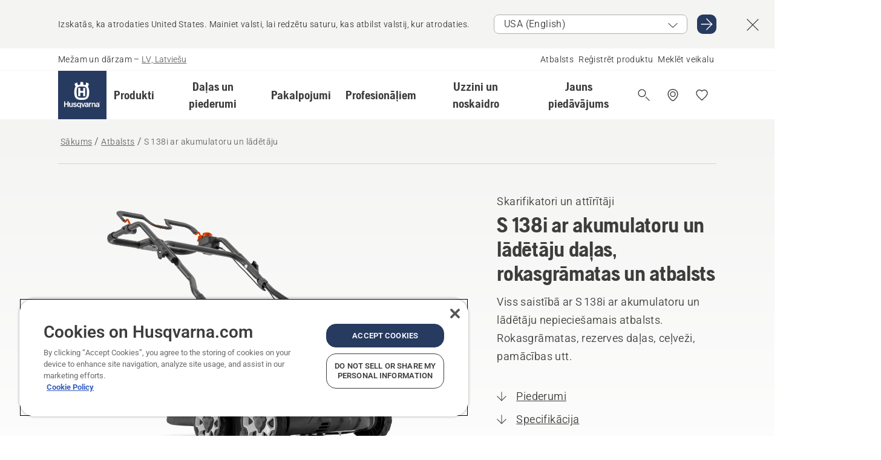

--- FILE ---
content_type: text/html; charset=utf-8
request_url: https://www.husqvarna.com/lv/atbalsts/s138i-ar-akumulatoru-un-ladetaju/
body_size: 44962
content:

<!DOCTYPE html>
<html class="no-js" lang="lv-lv" dir="ltr" data-theme="hbd">
<head>
    <meta charset="utf-8" />
    
    	<title>S 138i ar akumulatoru un lādētāju daļas, rokasgrāmatas un atbalsts | Husqvarna LV</title>
	<meta name="description" content="Viss saistībā ar S 138i ar akumulatoru un lādētāju nepieciešamais atbalsts. Rokasgrāmatas, rezerves daļas, ceļveži, pamācības utt." />
	<meta property="og:description" content="Husqvarna S&#160;138 ir viegls, ar akumulatoru darbināms skarifikators, ar ērtu pārslēgšanas iespēju no sūnu grābekļa uz skarifikatoru un pretēji. Ierīcei ir viegli regulējams darba dziļums, un jaudīgais dzinējs efektīvi savāc no zāliena sauso zāli un sūnas. Divas akumulatora ligzdas ļauj strādāt ilgāk starp" />
	<link rel="canonical" href="https://www.husqvarna.com/lv/atbalsts/s138i-ar-akumulatoru-un-ladetaju/" />
	<meta property="og:title" content="S 138i ar akumulatoru un lādētāju daļas, rokasgrāmatas un atbalsts" />
	<meta property="og:image" content="https://www-static-nw.husqvarna.com/-/images/aprimo/husqvarna/scarifiers/photos/studio/h510-0590.jpg?v=c2e9f4f4d152aa71&amp;format=opengraph-cover" />
	<meta property="og:image:type" content="opengraph-cover" />
	<meta property="og:image:width" content="1200" />
	<meta property="og:image:height" content="630" />
	<meta property="og:type" content="website" />
	<meta property="og:url" content="https://www.husqvarna.com/lv/atbalsts/s138i-ar-akumulatoru-un-ladetaju/" />
	<meta property="og:locale" content="lv_LV" />

    <meta name="viewport" content="width=device-width, initial-scale=1.0" />

    <link rel="preload" href="https://www-static-nw.husqvarna.com/static/hbd/hbd-core.bcba6529.css" as="style">
    <link rel="preload" href="https://www-static-nw.husqvarna.com/static/hbd/hbd.1d5a5c62.css" as="style">
    <link rel="preload" href="https://www-static-nw.husqvarna.com/static/hbd/runtime.ac1ff80f.js" as="script" crossorigin>
    <link rel="preload" href="https://www-static-nw.husqvarna.com/static/hbd/vendors.17931955.js" as="script" crossorigin>
    
    

    <link rel="preload" href="https://www-static-nw.husqvarna.com/static/hbd/hbd-core.8f2e6a5b.js" as="script" crossorigin>
    <link rel="preload" href="https://www-static-nw.husqvarna.com/static/hbd/hbd-graphql.6d8a3f0b.js" as="script" crossorigin>
    <link rel="preload" href="https://www-static-nw.husqvarna.com/static/hbd/hbd.039de85a.js" as="script" crossorigin>
    
    <link rel="preload" href="https://www-static-nw.husqvarna.com/static/hbd/hbd-psp.d92c2c39.js" as="script" crossorigin>


    <link rel="icon" href="https://www-static-nw.husqvarna.com/static/hbd/assets/hbd-favicon.6d6d9a4b.ico" sizes="any">

    <link rel="apple-touch-icon" href="https://www-static-nw.husqvarna.com/static/hbd/assets/hbd-touch-icon-iphone.843a0610.png">
    <link rel="apple-touch-icon" href="https://www-static-nw.husqvarna.com/static/hbd/assets/hbd-touch-icon-ipad.4b01de1e.png" sizes="152x152">
    <link rel="apple-touch-icon" href="https://www-static-nw.husqvarna.com/static/hbd/assets/hbd-touch-icon-iphone-retina.57cf865b.png" sizes="167x167">
    <link rel="apple-touch-icon" href="https://www-static-nw.husqvarna.com/static/hbd/assets/hbd-touch-icon-ipad-retina.7679ea01.png" sizes="180x180">

    <link rel="stylesheet" href="https://www-static-nw.husqvarna.com/static/hbd/vendors.8003d671.css" />
    
    

    <link rel="stylesheet" href="https://www-static-nw.husqvarna.com/static/hbd/hbd-core.bcba6529.css" />
    <link rel="stylesheet" href="https://www-static-nw.husqvarna.com/static/hbd/hbd.1d5a5c62.css" />
    
    <link rel="stylesheet" href="https://www-static-nw.husqvarna.com/static/hbd/hbd-psp.56e062e6.css" >


    
    

    
    
    <link rel="stylesheet" href="https://www-static-nw.husqvarna.com/static/hbd/hbd-spare-parts.6852a874.css" />


    
    
    <link rel="preload" href="https://www-static-nw.husqvarna.com/static/hbd/hbd-spare-parts.6852a874.css" as="style">
    <link rel="preload" href="https://www-static-nw.husqvarna.com/static/hbd/hbd-spare-parts.090bf912.js" as="script" crossorigin>


    
    
    <script>trackingLayer = {
  "siteInfo": {
    "environment": "Production",
    "instance": "NXTEVOCD3",
    "version": "1.0.279-2-g310e1a5b82",
    "name": "hbd-lv-lv-lv",
    "language": "lv-lv",
    "languageCode": "lv",
    "countryCode": "lv"
  },
  "pageInfo": {
    "globalUrl": "/support/products-category/scarifiers-dethatchers/mp-125680739",
    "globalTitle": "S 138i ar akumulatoru un lādētāju",
    "template": "SupportProductModel",
    "modified": "2025-12-05",
    "responseCode": 200,
    "itemId": "{6B67744C-A40E-46E7-8F76-5AAF946AF4B2}",
    "hrefLangId": "mp_125680739_psp",
    "csuOwner": "RES"
  },
  "productInfo": {
    "name": "HUSQVARNA S 138i ar akumulatoru un lādētāju",
    "shortName": "S 138i ar akumulatoru un lādētāju",
    "category": "Skarifikatori un attīrītāji",
    "articleNumber": "967922202"
  }
};dataLayer = [trackingLayer];</script>
        <!-- Google Tag Manager -->
<script>
    (function (w, d, s, l, i) {
        w[l] = w[l] || []; w[l].push({
            'gtm.start':
                new Date().getTime(), event: 'gtm.js'
        }); var f = d.getElementsByTagName(s)[0],
            j = d.createElement(s), dl = l != 'dataLayer' ? '&l=' + l : ''; j.async = true; j.src =
            'https://www.googletagmanager.com/gtm.js?id=' + i + dl; f.parentNode.insertBefore(j, f);
    })(window, document, 'script', 'dataLayer', 'GTM-NWGSNK5');</script>
 <!-- End Google Tag Manager -->

    <script src="https://cdn.cookielaw.org/scripttemplates/otSDKStub.js" crossorigin="anonymous" data-document-language="true" type="text/javascript" charset="UTF-8" data-domain-script="151f5b04-1638-46b5-8a9a-c1b14ac32d77"></script>
<script type="text/javascript">
    function OptanonWrapper() { }
</script>


    
    <script id="hbd-schema" type="application/ld+json">{
  "@context": "https://schema.org",
  "@graph": [
    {
      "@type": "WebPage",
      "name": "HUSQVARNA S 138i ar akumulatoru un lādētāju",
      "description": "S 138i ar akumulatoru un lādētāju daļas, rokasgrāmatas un atbalsts",
      "url": "https://www.husqvarna.com/lv/atbalsts/s138i-ar-akumulatoru-un-ladetaju/?article=967922202",
      "mainEntity": {
        "@type": "Product",
        "name": "HUSQVARNA S 138i ar akumulatoru un lādētāju",
        "@id": "https://www.husqvarna.com/lv/atbalsts/s138i-ar-akumulatoru-un-ladetaju/",
        "image": [
          {
            "@type": "ImageObject",
            "url": [
              "https://www-static-nw.husqvarna.com/-/images/aprimo/husqvarna/scarifiers/photos/studio/h510-0590.webp?v=c2e9f4f42a385d2a&format=SCHEMA_ORG_1_1",
              "https://www-static-nw.husqvarna.com/-/images/aprimo/husqvarna/scarifiers/photos/studio/h510-0590.webp?v=c2e9f4f4fac9dd3e&format=SCHEMA_ORG_4_3",
              "https://www-static-nw.husqvarna.com/-/images/aprimo/husqvarna/scarifiers/photos/studio/h510-0590.webp?v=c2e9f4f4a3b18a9e&format=SCHEMA_ORG_16_9"
            ],
            "caption": "Scarifier S 138i",
            "representativeOfPage": true
          }
        ],
        "mpn": "967922202",
        "sku": "967922202",
        "category": "Skarifikatori un attīrītāji",
        "brand": {
          "@type": "Brand",
          "name": "Husqvarna"
        }
      },
      "hasPart": [
        {
          "@type": "CreativeWork",
          "name": "Transparency Information on EU Data Act",
          "encoding": {
            "@type": "MediaObject",
            "encodingFormat": "application/pdf",
            "contentUrl": "https://www-static-nw.husqvarna.com/hbd/tdrdownload/v2/pub000105079/doc000260408/RD/wsOtFHgS1AfH3f55Sh3-ECmv4Ak",
            "inLanguage": [
              {
                "@type": "Language",
                "name": "EN"
              }
            ]
          }
        },
        {
          "@type": "CreativeWork",
          "name": "DOC. S 138i. 2024-01",
          "encoding": {
            "@type": "MediaObject",
            "encodingFormat": "application/pdf",
            "contentUrl": "https://www-static-nw.husqvarna.com/hbd/tdrdownload/v2/pub000094482/doc000241719/DOC/mnJhdcs3_r0kX69BQAMMkNrjHYA"
          }
        },
        {
          "@type": "CreativeWork",
          "name": "OM. S 138. 2023-11",
          "encoding": {
            "@type": "MediaObject",
            "encodingFormat": "application/pdf",
            "contentUrl": "https://www-static-nw.husqvarna.com/hbd/tdrdownload/v2/pub000093536/doc000236055/OM/qpAdNPU3wz5D6S4zHpjNuhNmibo",
            "inLanguage": [
              {
                "@type": "Language",
                "name": "LV"
              },
              {
                "@type": "Language",
                "name": "BG"
              },
              {
                "@type": "Language",
                "name": "CS"
              },
              {
                "@type": "Language",
                "name": "DA"
              },
              {
                "@type": "Language",
                "name": "DE"
              },
              {
                "@type": "Language",
                "name": "EL"
              },
              {
                "@type": "Language",
                "name": "EN"
              },
              {
                "@type": "Language",
                "name": "ES"
              },
              {
                "@type": "Language",
                "name": "ET"
              },
              {
                "@type": "Language",
                "name": "FI"
              },
              {
                "@type": "Language",
                "name": "FR"
              },
              {
                "@type": "Language",
                "name": "HR"
              },
              {
                "@type": "Language",
                "name": "HU"
              },
              {
                "@type": "Language",
                "name": "IT"
              },
              {
                "@type": "Language",
                "name": "JA"
              },
              {
                "@type": "Language",
                "name": "LT"
              },
              {
                "@type": "Language",
                "name": "NB"
              },
              {
                "@type": "Language",
                "name": "NL"
              },
              {
                "@type": "Language",
                "name": "PL"
              },
              {
                "@type": "Language",
                "name": "PT"
              },
              {
                "@type": "Language",
                "name": "RO"
              },
              {
                "@type": "Language",
                "name": "RU"
              },
              {
                "@type": "Language",
                "name": "SK"
              },
              {
                "@type": "Language",
                "name": "SL"
              },
              {
                "@type": "Language",
                "name": "SR"
              },
              {
                "@type": "Language",
                "name": "SV"
              },
              {
                "@type": "Language",
                "name": "TR"
              },
              {
                "@type": "Language",
                "name": "UK"
              }
            ]
          }
        },
        {
          "@type": "CreativeWork",
          "name": "OM. S 138i, S 138C. 2023",
          "encoding": {
            "@type": "MediaObject",
            "encodingFormat": "application/pdf",
            "contentUrl": "https://www-static-nw.husqvarna.com/hbd/tdrdownload/v2/pub000092068/doc000221953/OM/1MKnx8jISFaxjMXMQpaPa-hbj0o",
            "inLanguage": [
              {
                "@type": "Language",
                "name": "LV"
              },
              {
                "@type": "Language",
                "name": "BG"
              },
              {
                "@type": "Language",
                "name": "CS"
              },
              {
                "@type": "Language",
                "name": "DA"
              },
              {
                "@type": "Language",
                "name": "DE"
              },
              {
                "@type": "Language",
                "name": "EL"
              },
              {
                "@type": "Language",
                "name": "EN"
              },
              {
                "@type": "Language",
                "name": "ES"
              },
              {
                "@type": "Language",
                "name": "ET"
              },
              {
                "@type": "Language",
                "name": "FI"
              },
              {
                "@type": "Language",
                "name": "FR"
              },
              {
                "@type": "Language",
                "name": "HR"
              },
              {
                "@type": "Language",
                "name": "HU"
              },
              {
                "@type": "Language",
                "name": "IT"
              },
              {
                "@type": "Language",
                "name": "JA"
              },
              {
                "@type": "Language",
                "name": "LT"
              },
              {
                "@type": "Language",
                "name": "NB"
              },
              {
                "@type": "Language",
                "name": "NL"
              },
              {
                "@type": "Language",
                "name": "PL"
              },
              {
                "@type": "Language",
                "name": "PT"
              },
              {
                "@type": "Language",
                "name": "RO"
              },
              {
                "@type": "Language",
                "name": "RU"
              },
              {
                "@type": "Language",
                "name": "SK"
              },
              {
                "@type": "Language",
                "name": "SL"
              },
              {
                "@type": "Language",
                "name": "SR"
              },
              {
                "@type": "Language",
                "name": "SV"
              },
              {
                "@type": "Language",
                "name": "TR"
              },
              {
                "@type": "Language",
                "name": "UK"
              }
            ]
          }
        }
      ]
    },
    {
      "@type": "BreadcrumbList",
      "itemListElement": [
        {
          "@type": "ListItem",
          "name": "Sākums",
          "item": "https://www.husqvarna.com/lv/",
          "position": 1
        },
        {
          "@type": "ListItem",
          "name": "Atbalsts",
          "item": "https://www.husqvarna.com/lv/atbalsts/",
          "position": 2
        },
        {
          "@type": "ListItem",
          "name": "Skarifikatori un attīrītāji",
          "item": "https://www.husqvarna.com/lv/support/products-category/scarifiers-dethatchers/",
          "position": 3
        },
        {
          "@type": "ListItem",
          "name": "S 138i ar akumulatoru un lādētāju",
          "item": "https://www.husqvarna.com/lv/atbalsts/s138i-ar-akumulatoru-un-ladetaju/",
          "position": 4
        }
      ]
    }
  ]
}</script>
    
    
</head>
<body>
        <!-- Google Tag Manager (noscript) -->
    <noscript>
        <iframe src="https://www.googletagmanager.com/ns.html?id=GTM-NWGSNK5" title="Google Tag Manager"
                height="0" width="0" style="display:none;visibility:hidden"></iframe>
    </noscript>
    <!-- End Google Tag Manager (noscript) -->


    <div class="hui-page hbd-page">

        


<div id="react_0HNHNKI14604V"></div>
<script>window.addEventListener('DOMContentLoaded', function() {if (typeof(ReactDOMClient) !== "undefined") { ReactDOMClient.createRoot(document.getElementById("react_0HNHNKI14604V")).render(React.createElement(CountrySuggest, {"description":"Izskatās, ka atrodaties {country}. Mainiet valsti, lai redzētu saturu, kas atbilst valstij, kur atrodaties.","selectOtherMarket":"Cita valsts vai apgabals","messages":{"countrySelector.selectMarketLabel":"Atlasīt tirgu","countrySelector.goToMarketAriaLabel":"Doties {market}","countrySelector.closeButtonAriaLabel":"Aizvērt valsts ieteikumu banneri"},"locale":"lv-LV"}))}});</script>


<div id="react_0HNHNKI146050"></div>
<script>window.addEventListener('DOMContentLoaded', function() {if (typeof(ReactDOMClient) !== "undefined") { ReactDOMClient.createRoot(document.getElementById("react_0HNHNKI146050")).render(React.createElement(TopBanner, {"links":[],"variant":"Primary"}))}});</script>


<div id="react_0HNHNKI14605T"><header role="banner" aria-label="Main" class="_0TxBeWAvvsz+vk4hhHa9vQ==" data-ui-component="MainNavigation"><div class="XMHQLqF4SUc-6-BDqsF81g=="><div class="uSBxaC7n uiIh47Y7 uzfsTf03" style="--ui-sm-py:2"><div class="uoCsWAYD uy09N2ne uPSM6-iw uiytIAkK" style="--ui-sm-gap:5"><div class="uVQHIWAi"><div class="Otw42WHdOq33OiEBWGgo1g== ugRU3HGQ uQ4aIXV3"><span class="uzD7pFtNwXhNcpkwszZKIw==">Mežam un dārzam</span> <!-- -->–<!-- --> <button type="button" class="uo9X32Bd u32VY3YO fGtNKFe8iRS141ukKkPiCQ==">LV, Latviešu</button></div></div><nav aria-label="Pakalpojumi"><ul class="uPSM6-iw uiytIAkK mYHwRlTnk+zfCqgatOT-5g==" style="--ui-sm-gap:2"><li class="_8wMRltLUraQvGgDbsjQ+ag== ugRU3HGQ uxv-9nLh uQ4aIXV3" style="--ui-sm-px:1"><a href="/lv/atbalsts/" target="" title="" class="uZHfHJIn">Atbalsts</a></li><li class="_8wMRltLUraQvGgDbsjQ+ag== ugRU3HGQ uxv-9nLh uQ4aIXV3" style="--ui-sm-px:1"><a href="/lv/atbalsts/registret-produktu-mypages/" target="" title="" class="uZHfHJIn">Reģistrēt produktu</a></li><li class="_8wMRltLUraQvGgDbsjQ+ag== ugRU3HGQ uxv-9nLh uQ4aIXV3" style="--ui-sm-px:1"><a href="/lv/meklet-veikalu-servisu/" target="" title="" class="uZHfHJIn">Meklēt veikalu</a></li></ul></nav></div></div></div><nav class="_77pHM-JHTSBT+EPE5DGvxA==" aria-label="Global"><div class="uSBxaC7n u6zSNzRt u3kAO-la"><div class="uoCsWAYD uPSM6-iw uY-d1Ts5 uiytIAkK" style="--ui-sm-gap:3;--ui-md-gap:4"><a id="29b33166d3b341ed9417733d9a84553e" href="/lv/" class="uZHfHJIn uEj5WocNdINM0Urm5LHveQ==" aria-label="Sākums"><svg aria-hidden="true" class="us-NkA9u vCy88mlv5LjW4H8ITjG6Xg== u3IFqJL8 u-GWObsf u2cpEdV0" style="--ui-sm-s:10;--ui-lg-s:15"><use href="/static/hbd/assets/icons.27919baa.svg#husqvarna-logo-text"></use></svg></a><div class="u7hPjq9s b2SlaLFu1+jqcHsW+4Y+uw=="><div class="u7hPjq9s u4TFckAP"><div id="navigation-mobile-focus-trap-firstTrap" tabindex="0"></div><div class="ubrBIuT0 uxv-9nLh uoCsWAYD uiytIAkK PeuLjE-ersS6zotFzInbbQ==" style="--ui-sm-px:2"><div class="ucHWfxgX"><p class="ugRU3HGQ uFi7JbtY"></p></div><button type="button" class="u3OpNcWE uLGRsYIv uaIJqYxQ uy-IAAOs" style="--ui-btn-cx:50%;--ui-btn-cy:50%" aria-label="Aizvērt navigāciju"><svg aria-hidden="true" class="us-NkA9u uEC3XEnT u3IFqJL8" style="--ui-sm-s:5"><use href="/static/hbd/assets/icons.27919baa.svg#close"></use></svg><span class="ub05h2c3"></span></button></div><div class="u7hPjq9s uiytIAkK uzwonL-u u5m-A9gv lvUmJ8bvxaPjtg-ZPIozwQ=="><div class="uGaFfQ4s uxv-9nLh ubE3ebLc uzfsTf03 u5nlXyxP u7hPjq9s uWPRFVaF uIg-hTmM" style="--ui-sm-px:6;--ui-lg-px:0;--ui-sm-py:3;--ui-lg-py:0"><div class="u7hPjq9s oBD4wcuDfDFXgyClNP76Lg=="><div class="OQ1fhZeHedPk-AjsJfeezA=="><div><div class="NQn52AVwHjwOFmJrBTm5Yw== XjlailUrV2bP-RqA+LYnOQ=="><button type="button" class="uo9X32Bd uxv-9nLh ur8NhxWr uzfsTf03 TFL5h9tGVKroYlKVY7J6bQ== XkUF-LJs9eW46umbiS8F1g==" style="--ui-sm-px:4;--ui-md-px:3;--ui-sm-py:3" aria-expanded="false"><span class="u7hPjq9s u18bDcVI uVlWFPAP uoCsWAYD uy09N2ne uPSM6-iw uiytIAkK buiDgiJ9y3SPg1VSKFN9uA==" style="--ui-sm-gap:4"><span class="X9D68nbjuhd172ecd9Wfow== ugRU3HGQ ujd3WTBv">Produkti</span><svg aria-hidden="true" class="us-NkA9u ui-rtl-mirror VtqcbORui8y5RkkLxQDggA== u3IFqJL8" style="--ui-sm-s:4"><use href="/static/hbd/assets/icons.27919baa.svg#angle-right"></use></svg></span></button><div class="u7hPjq9s kXdilRabscSe4z3w-lqxcg=="><div class="uSBxaC7n u6zSNzRt u3kAO-la"><div class="u7hPjq9s uzfsTf03 u5nlXyxP uiytIAkK _2i0aDB1RZKfG7AvCnQ4AqA==" style="--ui-sm-py:0;--ui-lg-py:10"><div class="u7hPjq9s ucE0xXE4 uVQHIWAi _8+3oB-uW4DaUU6j9zPGIxw==" style="--ui-lg-w:71" data-depth="2"><div class="-W-J9rZ4QZeo5-Ep2E033Q=="><button type="button" class="uo9X32Bd u7hPjq9s uQy-zy5Z pRy+lhrJQUOIQXLdo2nERQ==" style="--ui-sm-br:4"><div class="u18bDcVI uoCsWAYD uy09N2ne uPSM6-iw uiytIAkK" style="--ui-sm-gap:4"><p class="jx9YjxawtpFnz91SqZVTeg== ugRU3HGQ ufOfyEzZ">Zāģēšana un griešana</p><svg aria-hidden="true" class="us-NkA9u ui-rtl-mirror u3IFqJL8" style="--ui-sm-s:4"><use href="/static/hbd/assets/icons.27919baa.svg#angle-right"></use></svg></div></button></div><div class="-W-J9rZ4QZeo5-Ep2E033Q=="><button type="button" class="uo9X32Bd u7hPjq9s uQy-zy5Z pRy+lhrJQUOIQXLdo2nERQ==" style="--ui-sm-br:4"><div class="u18bDcVI uoCsWAYD uy09N2ne uPSM6-iw uiytIAkK" style="--ui-sm-gap:4"><p class="jx9YjxawtpFnz91SqZVTeg== ugRU3HGQ ufOfyEzZ">Zāliena pļaušana</p><svg aria-hidden="true" class="us-NkA9u ui-rtl-mirror u3IFqJL8" style="--ui-sm-s:4"><use href="/static/hbd/assets/icons.27919baa.svg#angle-right"></use></svg></div></button></div><div class="-W-J9rZ4QZeo5-Ep2E033Q=="><button type="button" class="uo9X32Bd u7hPjq9s uQy-zy5Z pRy+lhrJQUOIQXLdo2nERQ==" style="--ui-sm-br:4"><div class="u18bDcVI uoCsWAYD uy09N2ne uPSM6-iw uiytIAkK" style="--ui-sm-gap:4"><p class="jx9YjxawtpFnz91SqZVTeg== ugRU3HGQ ufOfyEzZ">Apgriešana un attīrīšana</p><svg aria-hidden="true" class="us-NkA9u ui-rtl-mirror u3IFqJL8" style="--ui-sm-s:4"><use href="/static/hbd/assets/icons.27919baa.svg#angle-right"></use></svg></div></button></div><div class="-W-J9rZ4QZeo5-Ep2E033Q=="><button type="button" class="uo9X32Bd u7hPjq9s uQy-zy5Z pRy+lhrJQUOIQXLdo2nERQ==" style="--ui-sm-br:4"><div class="u18bDcVI uoCsWAYD uy09N2ne uPSM6-iw uiytIAkK" style="--ui-sm-gap:4"><p class="jx9YjxawtpFnz91SqZVTeg== ugRU3HGQ ufOfyEzZ">Augsnes, velēnas un zemes kopšana</p><svg aria-hidden="true" class="us-NkA9u ui-rtl-mirror u3IFqJL8" style="--ui-sm-s:4"><use href="/static/hbd/assets/icons.27919baa.svg#angle-right"></use></svg></div></button></div><div class="-W-J9rZ4QZeo5-Ep2E033Q=="><button type="button" class="uo9X32Bd u7hPjq9s uQy-zy5Z pRy+lhrJQUOIQXLdo2nERQ==" style="--ui-sm-br:4"><div class="u18bDcVI uoCsWAYD uy09N2ne uPSM6-iw uiytIAkK" style="--ui-sm-gap:4"><p class="jx9YjxawtpFnz91SqZVTeg== ugRU3HGQ ufOfyEzZ">Tīrīšana</p><svg aria-hidden="true" class="us-NkA9u ui-rtl-mirror u3IFqJL8" style="--ui-sm-s:4"><use href="/static/hbd/assets/icons.27919baa.svg#angle-right"></use></svg></div></button></div><div class="-W-J9rZ4QZeo5-Ep2E033Q=="><button type="button" class="uo9X32Bd u7hPjq9s uQy-zy5Z pRy+lhrJQUOIQXLdo2nERQ==" style="--ui-sm-br:4"><div class="u18bDcVI uoCsWAYD uy09N2ne uPSM6-iw uiytIAkK" style="--ui-sm-gap:4"><p class="jx9YjxawtpFnz91SqZVTeg== ugRU3HGQ ufOfyEzZ">Sūkņi un ģeneratori</p><svg aria-hidden="true" class="us-NkA9u ui-rtl-mirror u3IFqJL8" style="--ui-sm-s:4"><use href="/static/hbd/assets/icons.27919baa.svg#angle-right"></use></svg></div></button></div><div class="-W-J9rZ4QZeo5-Ep2E033Q=="><button type="button" class="uo9X32Bd u7hPjq9s uQy-zy5Z pRy+lhrJQUOIQXLdo2nERQ==" style="--ui-sm-br:4"><div class="u18bDcVI uoCsWAYD uy09N2ne uPSM6-iw uiytIAkK" style="--ui-sm-gap:4"><p class="jx9YjxawtpFnz91SqZVTeg== ugRU3HGQ ufOfyEzZ">Ar akumulatoru darbināmi</p><svg aria-hidden="true" class="us-NkA9u ui-rtl-mirror u3IFqJL8" style="--ui-sm-s:4"><use href="/static/hbd/assets/icons.27919baa.svg#angle-right"></use></svg></div></button></div><div class="-W-J9rZ4QZeo5-Ep2E033Q=="><button type="button" class="uo9X32Bd u7hPjq9s uQy-zy5Z pRy+lhrJQUOIQXLdo2nERQ==" style="--ui-sm-br:4"><div class="u18bDcVI uoCsWAYD uy09N2ne uPSM6-iw uiytIAkK" style="--ui-sm-gap:4"><p class="jx9YjxawtpFnz91SqZVTeg== ugRU3HGQ ufOfyEzZ">Aprīkojums, apģērbs un patēriņa materiāli</p><svg aria-hidden="true" class="us-NkA9u ui-rtl-mirror u3IFqJL8" style="--ui-sm-s:4"><use href="/static/hbd/assets/icons.27919baa.svg#angle-right"></use></svg></div></button></div><div class="-W-J9rZ4QZeo5-Ep2E033Q=="><button type="button" class="uo9X32Bd u7hPjq9s uQy-zy5Z pRy+lhrJQUOIQXLdo2nERQ==" style="--ui-sm-br:4"><div class="u18bDcVI uoCsWAYD uy09N2ne uPSM6-iw uiytIAkK" style="--ui-sm-gap:4"><p class="jx9YjxawtpFnz91SqZVTeg== ugRU3HGQ ufOfyEzZ">Daļas un piederumi</p><svg aria-hidden="true" class="us-NkA9u ui-rtl-mirror u3IFqJL8" style="--ui-sm-s:4"><use href="/static/hbd/assets/icons.27919baa.svg#angle-right"></use></svg></div></button></div></div><div class="u7hPjq9s uWswdYXc uQS9r--H uiytIAkK WkEDtZkgC+40Lw8boYJ2qw==" data-depth="3"><div class="ucHWfxgX uHXX0h5Y _6UOc4C0vnhav0d3+YsdBWg=="><div class="uiytIAkK uzwonL-u u5m-A9gv UHSSs8xTz2RiBtlmwOG7Sw=="><div class="uGaFfQ4s uZPpfqyY uoNhSvTV uBwO2KAL urQOBR1Y uWPRFVaF uemGGq7c" style="--ui-sm-pr:0;--ui-lg-pr:7;--ui-sm-pl:0;--ui-lg-pl:15"><div><div class="o9vVNf-rpSGSZ89XN8g8Xw=="><div style="width:50%"><div class="uUjJLonN UeLm27Vt5pb3WicR6onRVQ==" style="--ui-sm-mb:8"><div id="link-group-title_motorzagi" class="eKweNcVlyCgajR+zjBZJPg== ugRU3HGQ uUjJLonN ufOfyEzZ" style="--ui-sm-mb:3">Motorzāģi</div><ul class="EEh7+UCRq-JKFpuVwu2vXQ==" aria-labelledby="link-group-title_motorzagi"><li class="qbJuONFqWw8KTndKhl89Zw== ugRU3HGQ uQ4aIXV3"><a href="/lv/motorzagi/" class="uZHfHJIn pRKxpccoL3RWAFYoYQ179g==">Visi Motorzāģi</a></li><li class="qbJuONFqWw8KTndKhl89Zw== ugRU3HGQ uQ4aIXV3"><a href="/lv/motorzagi/profesionalie-motorzagi/" class="uZHfHJIn pRKxpccoL3RWAFYoYQ179g==">Profesionālie motorzāģi</a></li><li class="qbJuONFqWw8KTndKhl89Zw== ugRU3HGQ uQ4aIXV3"><a href="/lv/motorzagi/akumulatora-un-elektriskie-motorzagi/" class="uZHfHJIn pRKxpccoL3RWAFYoYQ179g==">Akumulatora un elektriskie motorzāģi</a></li><li class="qbJuONFqWw8KTndKhl89Zw== ugRU3HGQ uQ4aIXV3"><a href="/lv/motorzagi/benzina-motorzagi/" class="uZHfHJIn pRKxpccoL3RWAFYoYQ179g==">Benzīna motorzāģi</a></li><li class="qbJuONFqWw8KTndKhl89Zw== ugRU3HGQ uQ4aIXV3"><a href="/lv/motorzagi/arboristu-motorzagi/" class="uZHfHJIn pRKxpccoL3RWAFYoYQ179g==">Koku kopšanas motorzāģi</a></li><li class="qbJuONFqWw8KTndKhl89Zw== ugRU3HGQ uQ4aIXV3"><a href="/lv/motorzagu-piederumi-un-rezerves-dalas/" class="uZHfHJIn pRKxpccoL3RWAFYoYQ179g==">Visi piederumi Motorzāģiem</a></li></ul></div><div class="uUjJLonN UeLm27Vt5pb3WicR6onRVQ==" style="--ui-sm-mb:8"><div id="link-group-title_spekaZagi" class="eKweNcVlyCgajR+zjBZJPg== ugRU3HGQ uUjJLonN ufOfyEzZ" style="--ui-sm-mb:3">Spēka zāģi</div><ul class="EEh7+UCRq-JKFpuVwu2vXQ==" aria-labelledby="link-group-title_spekaZagi"><li class="qbJuONFqWw8KTndKhl89Zw== ugRU3HGQ uQ4aIXV3"><a href="/lv/speka-zagi/" class="uZHfHJIn pRKxpccoL3RWAFYoYQ179g==">Visi Spēka zāģi</a></li><li class="qbJuONFqWw8KTndKhl89Zw== ugRU3HGQ uQ4aIXV3"><a href="/lv/speka-zagi/akumulatora-un-elektriskie-speka-zagi/" class="uZHfHJIn pRKxpccoL3RWAFYoYQ179g==">Akumulatora un elektriskie spēka zāģi</a></li><li class="qbJuONFqWw8KTndKhl89Zw== ugRU3HGQ uQ4aIXV3"><a href="/lv/speka-zagi/benzina-speka-zagi/" class="uZHfHJIn pRKxpccoL3RWAFYoYQ179g==">Benzīna spēka zāģi</a></li><li class="qbJuONFqWw8KTndKhl89Zw== ugRU3HGQ uQ4aIXV3"><a href="/lv/speka-zagu-piederumi-un-rezerves-dalas/" class="uZHfHJIn pRKxpccoL3RWAFYoYQ179g==">Visi piederumi Spēka zāģiem</a></li></ul></div></div><div style="width:50%"><div class="uUjJLonN UeLm27Vt5pb3WicR6onRVQ==" style="--ui-sm-mb:8"><div id="link-group-title_augstgriezi" class="eKweNcVlyCgajR+zjBZJPg== ugRU3HGQ uUjJLonN ufOfyEzZ" style="--ui-sm-mb:3">Augstgrieži</div><ul class="EEh7+UCRq-JKFpuVwu2vXQ==" aria-labelledby="link-group-title_augstgriezi"><li class="qbJuONFqWw8KTndKhl89Zw== ugRU3HGQ uQ4aIXV3"><a href="/lv/augstgriezi/" class="uZHfHJIn pRKxpccoL3RWAFYoYQ179g==">Visi Augstgrieži</a></li><li class="qbJuONFqWw8KTndKhl89Zw== ugRU3HGQ uQ4aIXV3"><a href="/lv/augstgriezi/pro-augstgriezi/" class="uZHfHJIn pRKxpccoL3RWAFYoYQ179g==">Profesionālie augstgrieži</a></li><li class="qbJuONFqWw8KTndKhl89Zw== ugRU3HGQ uQ4aIXV3"><a href="/lv/augstgriezi/akumulatora-augstgriezi/" class="uZHfHJIn pRKxpccoL3RWAFYoYQ179g==">Akumulatora augstgrieži</a></li><li class="qbJuONFqWw8KTndKhl89Zw== ugRU3HGQ uQ4aIXV3"><a href="/lv/augstgriezi/benzina-augstgriezi/" class="uZHfHJIn pRKxpccoL3RWAFYoYQ179g==">Benzīna augstgrieži</a></li><li class="qbJuONFqWw8KTndKhl89Zw== ugRU3HGQ uQ4aIXV3"><a href="/lv/augstgriezu-piederumi-un-rezerves-dalas/" class="uZHfHJIn pRKxpccoL3RWAFYoYQ179g==">Visi piederumi Augstgriežiem</a></li></ul></div><div class="uUjJLonN UeLm27Vt5pb3WicR6onRVQ==" style="--ui-sm-mb:0"><div id="link-group-title_zaruZagi" class="eKweNcVlyCgajR+zjBZJPg== ugRU3HGQ uUjJLonN ufOfyEzZ" style="--ui-sm-mb:3">Zaru zāģi</div><ul class="EEh7+UCRq-JKFpuVwu2vXQ==" aria-labelledby="link-group-title_zaruZagi"><li class="qbJuONFqWw8KTndKhl89Zw== ugRU3HGQ uQ4aIXV3"><a href="/lv/zaru-zagi/" class="uZHfHJIn pRKxpccoL3RWAFYoYQ179g==">Visi Zaru zāģi</a></li></ul></div></div></div></div></div></div></div><div class="um1EQgy- uVQHIWAi"><div class="xAH2w+5ebH696x92Kx0-og=="><div class="s-Cazjv0GCC0BV2R4zeycQ== ugRU3HGQ uUjJLonN ufOfyEzZ" style="--ui-sm-mb:3">Skatiet arī</div><ul class="faxdOLQmEUIN1IDU9u82hQ=="><li class="UzfNh-QBouRiq0Xj9LRSDg== ugRU3HGQ uQ4aIXV3"><a href="/lv/uzzini-un-noskaidro/sliezu-un-kezu-celvedis/" class="uZHfHJIn Vfwu2SwB2mQinKhNngvUiA==">Sliežu un ķēžu ceļvedis</a></li><li class="UzfNh-QBouRiq0Xj9LRSDg== ugRU3HGQ uQ4aIXV3"><a href="/lv/cirvji-un-mezizstrades-darbariki/" class="uZHfHJIn Vfwu2SwB2mQinKhNngvUiA==">Cirvji un mežizstrādes darbarīki</a></li><li class="UzfNh-QBouRiq0Xj9LRSDg== ugRU3HGQ uQ4aIXV3"><a href="/lv/pakalpojumi/husqvarna-pakalpojumi/" class="uZHfHJIn Vfwu2SwB2mQinKhNngvUiA==">Husqvarna pakalpojumi</a></li><li class="UzfNh-QBouRiq0Xj9LRSDg== ugRU3HGQ uQ4aIXV3"><a href="/lv/pakalpojumi/fleet-services/" class="uZHfHJIn Vfwu2SwB2mQinKhNngvUiA==">Husqvarna Fleet Services™</a></li></ul></div></div></div><div class="u7hPjq9s uWswdYXc uQS9r--H uiytIAkK WkEDtZkgC+40Lw8boYJ2qw==" data-depth="3"><div class="ucHWfxgX uHXX0h5Y _6UOc4C0vnhav0d3+YsdBWg=="><div class="uiytIAkK uzwonL-u u5m-A9gv UHSSs8xTz2RiBtlmwOG7Sw=="><div class="uGaFfQ4s uZPpfqyY uoNhSvTV uBwO2KAL urQOBR1Y uWPRFVaF uemGGq7c" style="--ui-sm-pr:0;--ui-lg-pr:7;--ui-sm-pl:0;--ui-lg-pl:15"><div><div class="o9vVNf-rpSGSZ89XN8g8Xw=="><div style="width:50%"><div class="uUjJLonN UeLm27Vt5pb3WicR6onRVQ==" style="--ui-sm-mb:8"><div id="link-group-title_robotizetieZalesPlaveji" class="eKweNcVlyCgajR+zjBZJPg== ugRU3HGQ uUjJLonN ufOfyEzZ" style="--ui-sm-mb:3">Robotizētie zāles pļāvēji</div><ul class="EEh7+UCRq-JKFpuVwu2vXQ==" aria-labelledby="link-group-title_robotizetieZalesPlaveji"><li class="qbJuONFqWw8KTndKhl89Zw== ugRU3HGQ uQ4aIXV3"><a href="/lv/robotizetie-zales-plaveji/" class="uZHfHJIn pRKxpccoL3RWAFYoYQ179g==">Visi Robotizētie zāles pļāvēji</a></li><li class="qbJuONFqWw8KTndKhl89Zw== ugRU3HGQ uQ4aIXV3"><a href="/lv/robotizetie-zales-plaveji/pro-robotizetie-zales-plaveji/" class="uZHfHJIn pRKxpccoL3RWAFYoYQ179g==">Profesionālie robotizētie zāles pļāvēji</a></li><li class="qbJuONFqWw8KTndKhl89Zw== ugRU3HGQ uQ4aIXV3"><a href="/lv/robotizetie-zales-plaveji/robotizetie-zales-plaveji/" class="uZHfHJIn pRKxpccoL3RWAFYoYQ179g==">Robotizētie zāles pļāvēji</a></li><li class="qbJuONFqWw8KTndKhl89Zw== ugRU3HGQ uQ4aIXV3"><a href="/lv/robotizetie-zales-plaveji/robotic-lawn-mower-bundles/" class="uZHfHJIn pRKxpccoL3RWAFYoYQ179g==">Robotizēto zāles pļāvēju komplekti</a></li><li class="qbJuONFqWw8KTndKhl89Zw== ugRU3HGQ uQ4aIXV3"><a href="/lv/robotizeto-zales-plaveju-piederumi-un-rezerves-dalas/" class="uZHfHJIn pRKxpccoL3RWAFYoYQ179g==">Visi piederumi Robotizētiem zāles pļāvējiem</a></li></ul></div><div class="uUjJLonN UeLm27Vt5pb3WicR6onRVQ==" style="--ui-sm-mb:8"><div id="link-group-title_nullesPagriezienaZalesPlaveji" class="eKweNcVlyCgajR+zjBZJPg== ugRU3HGQ uUjJLonN ufOfyEzZ" style="--ui-sm-mb:3">Nulles pagrieziena zāles pļāvēji</div><ul class="EEh7+UCRq-JKFpuVwu2vXQ==" aria-labelledby="link-group-title_nullesPagriezienaZalesPlaveji"><li class="qbJuONFqWw8KTndKhl89Zw== ugRU3HGQ uQ4aIXV3"><a href="/lv/nulles-pagrieziena-zales-plaveji/" class="uZHfHJIn pRKxpccoL3RWAFYoYQ179g==">Visi Nulles pagrieziena zāles pļāvēji</a></li><li class="qbJuONFqWw8KTndKhl89Zw== ugRU3HGQ uQ4aIXV3"><a href="/lv/nulles-pagrieziena-zales-plaveji/profesionalie-nulles-pagrieziena-zales-plaveji/" class="uZHfHJIn pRKxpccoL3RWAFYoYQ179g==">Profesionālie nulles pagrieziena zāles pļāvēji</a></li><li class="qbJuONFqWw8KTndKhl89Zw== ugRU3HGQ uQ4aIXV3"><a href="/lv/nulles-pagrieziena-zales-plaveju-piederumi-un-rezerves-dalas/" class="uZHfHJIn pRKxpccoL3RWAFYoYQ179g==">Visi piederumi Nulles pagrieziena zāles pļāvējiem</a></li></ul></div><div class="uUjJLonN UeLm27Vt5pb3WicR6onRVQ==" style="--ui-sm-mb:0"><div id="link-group-title_darzaTraktori" class="eKweNcVlyCgajR+zjBZJPg== ugRU3HGQ uUjJLonN ufOfyEzZ" style="--ui-sm-mb:3">Dārza traktori</div><ul class="EEh7+UCRq-JKFpuVwu2vXQ==" aria-labelledby="link-group-title_darzaTraktori"><li class="qbJuONFqWw8KTndKhl89Zw== ugRU3HGQ uQ4aIXV3"><a href="/lv/darza-traktori/" class="uZHfHJIn pRKxpccoL3RWAFYoYQ179g==">Visi Dārza traktori</a></li><li class="qbJuONFqWw8KTndKhl89Zw== ugRU3HGQ uQ4aIXV3"><a href="/lv/darza-traktor-piederumi-un-rezerves-dalas/" class="uZHfHJIn pRKxpccoL3RWAFYoYQ179g==">Visi piederumi Dārza traktoriem</a></li></ul></div></div><div style="width:50%"><div class="uUjJLonN UeLm27Vt5pb3WicR6onRVQ==" style="--ui-sm-mb:8"><div id="link-group-title_zalesPlaveji" class="eKweNcVlyCgajR+zjBZJPg== ugRU3HGQ uUjJLonN ufOfyEzZ" style="--ui-sm-mb:3">Zāles pļāvēji</div><ul class="EEh7+UCRq-JKFpuVwu2vXQ==" aria-labelledby="link-group-title_zalesPlaveji"><li class="qbJuONFqWw8KTndKhl89Zw== ugRU3HGQ uQ4aIXV3"><a href="/lv/zales-plaveji/" class="uZHfHJIn pRKxpccoL3RWAFYoYQ179g==">Visi Zāles pļāvēji</a></li><li class="qbJuONFqWw8KTndKhl89Zw== ugRU3HGQ uQ4aIXV3"><a href="/lv/zales-plaveji/pro-zales-plaveji/" class="uZHfHJIn pRKxpccoL3RWAFYoYQ179g==">Profesionālie zāles pļāvēji</a></li><li class="qbJuONFqWw8KTndKhl89Zw== ugRU3HGQ uQ4aIXV3"><a href="/lv/zales-plaveji/akumulatora-un-elektriskie-zales-plaveji/" class="uZHfHJIn pRKxpccoL3RWAFYoYQ179g==">Akumulatora un elektriskie zāles pļāvēji</a></li><li class="qbJuONFqWw8KTndKhl89Zw== ugRU3HGQ uQ4aIXV3"><a href="/lv/zales-plaveji/benzina-zales-plaveji/" class="uZHfHJIn pRKxpccoL3RWAFYoYQ179g==">Benzīna zāles pļāvēji</a></li><li class="qbJuONFqWw8KTndKhl89Zw== ugRU3HGQ uQ4aIXV3"><a href="/lv/zales-plaveju-dalas-piederumi-un-rezerves-dalas/" class="uZHfHJIn pRKxpccoL3RWAFYoYQ179g==">Visi piederumi Zāles pļāvējiem</a></li></ul></div><div class="uUjJLonN UeLm27Vt5pb3WicR6onRVQ==" style="--ui-sm-mb:8"><div id="link-group-title_raideri" class="eKweNcVlyCgajR+zjBZJPg== ugRU3HGQ uUjJLonN ufOfyEzZ" style="--ui-sm-mb:3">Raideri</div><ul class="EEh7+UCRq-JKFpuVwu2vXQ==" aria-labelledby="link-group-title_raideri"><li class="qbJuONFqWw8KTndKhl89Zw== ugRU3HGQ uQ4aIXV3"><a href="/lv/raideri/" class="uZHfHJIn pRKxpccoL3RWAFYoYQ179g==">Visi Raideri</a></li><li class="qbJuONFqWw8KTndKhl89Zw== ugRU3HGQ uQ4aIXV3"><a href="/lv/raideri/komercialie-raideri/" class="uZHfHJIn pRKxpccoL3RWAFYoYQ179g==">Komerciālie raideri</a></li><li class="qbJuONFqWw8KTndKhl89Zw== ugRU3HGQ uQ4aIXV3"><a href="/lv/raideri/raideri/" class="uZHfHJIn pRKxpccoL3RWAFYoYQ179g==">Raideri</a></li><li class="qbJuONFqWw8KTndKhl89Zw== ugRU3HGQ uQ4aIXV3"><a href="/lv/raideru-piederumi-un-rezerves-dalas/" class="uZHfHJIn pRKxpccoL3RWAFYoYQ179g==">Visi piederumi Raideriem</a></li></ul></div></div></div></div></div></div></div><div class="um1EQgy- uVQHIWAi"><div class="xAH2w+5ebH696x92Kx0-og=="><div class="s-Cazjv0GCC0BV2R4zeycQ== ugRU3HGQ uUjJLonN ufOfyEzZ" style="--ui-sm-mb:3">Skatiet arī</div><ul class="faxdOLQmEUIN1IDU9u82hQ=="><li class="UzfNh-QBouRiq0Xj9LRSDg== ugRU3HGQ uQ4aIXV3"><a href="/lv/uzzini-un-noskaidro/automower-iegades-celvedis/" class="uZHfHJIn Vfwu2SwB2mQinKhNngvUiA==">Automower iegādes ceļvedis</a></li><li class="UzfNh-QBouRiq0Xj9LRSDg== ugRU3HGQ uQ4aIXV3"><a href="/lv/uzzini-un-noskaidro/ceora/" class="uZHfHJIn Vfwu2SwB2mQinKhNngvUiA==">﻿CEORA™</a></li><li class="UzfNh-QBouRiq0Xj9LRSDg== ugRU3HGQ uQ4aIXV3"><a href="/lv/pakalpojumi/husqvarna-pakalpojumi/" class="uZHfHJIn Vfwu2SwB2mQinKhNngvUiA==">Husqvarna pakalpojumi</a></li></ul></div></div></div><div class="u7hPjq9s uWswdYXc uQS9r--H uiytIAkK WkEDtZkgC+40Lw8boYJ2qw==" data-depth="3"><div class="ucHWfxgX uHXX0h5Y _6UOc4C0vnhav0d3+YsdBWg=="><div class="uiytIAkK uzwonL-u u5m-A9gv UHSSs8xTz2RiBtlmwOG7Sw=="><div class="uGaFfQ4s uZPpfqyY uoNhSvTV uBwO2KAL urQOBR1Y uWPRFVaF uemGGq7c" style="--ui-sm-pr:0;--ui-lg-pr:7;--ui-sm-pl:0;--ui-lg-pl:15"><div><div class="o9vVNf-rpSGSZ89XN8g8Xw=="><div style="width:50%"><div class="uUjJLonN UeLm27Vt5pb3WicR6onRVQ==" style="--ui-sm-mb:8"><div id="link-group-title_krumgriezi" class="eKweNcVlyCgajR+zjBZJPg== ugRU3HGQ uUjJLonN ufOfyEzZ" style="--ui-sm-mb:3">Krūmgrieži</div><ul class="EEh7+UCRq-JKFpuVwu2vXQ==" aria-labelledby="link-group-title_krumgriezi"><li class="qbJuONFqWw8KTndKhl89Zw== ugRU3HGQ uQ4aIXV3"><a href="/lv/krumgriezi/" class="uZHfHJIn pRKxpccoL3RWAFYoYQ179g==">Visi Krūmgrieži</a></li><li class="qbJuONFqWw8KTndKhl89Zw== ugRU3HGQ uQ4aIXV3"><a href="/lv/krumgriezi/pro-krumgriezi/" class="uZHfHJIn pRKxpccoL3RWAFYoYQ179g==">Profesionālie krūmgrieži</a></li><li class="qbJuONFqWw8KTndKhl89Zw== ugRU3HGQ uQ4aIXV3"><a href="/lv/krumgriezi/akumulatora-krumgriezi/" class="uZHfHJIn pRKxpccoL3RWAFYoYQ179g==">Akumulatora krūmgrieži</a></li><li class="qbJuONFqWw8KTndKhl89Zw== ugRU3HGQ uQ4aIXV3"><a href="/lv/krumgriezi/benzina-krumgriezi/" class="uZHfHJIn pRKxpccoL3RWAFYoYQ179g==">Benzīna krūmgrieži</a></li><li class="qbJuONFqWw8KTndKhl89Zw== ugRU3HGQ uQ4aIXV3"><a href="/lv/zales-trimmeru-un-krumgriezu-piederumi-un-rezerves-dalas/" class="uZHfHJIn pRKxpccoL3RWAFYoYQ179g==">Visi piederumi Zāles trimmeriem un krūmgriežiem</a></li></ul></div><div class="uUjJLonN UeLm27Vt5pb3WicR6onRVQ==" style="--ui-sm-mb:8"><div id="link-group-title_dzivzogaSkeres" class="eKweNcVlyCgajR+zjBZJPg== ugRU3HGQ uUjJLonN ufOfyEzZ" style="--ui-sm-mb:3">Dzīvžoga šķēres</div><ul class="EEh7+UCRq-JKFpuVwu2vXQ==" aria-labelledby="link-group-title_dzivzogaSkeres"><li class="qbJuONFqWw8KTndKhl89Zw== ugRU3HGQ uQ4aIXV3"><a href="/lv/dzivzogu-skeres/" class="uZHfHJIn pRKxpccoL3RWAFYoYQ179g==">Visi Dzīvžogu šķēres</a></li><li class="qbJuONFqWw8KTndKhl89Zw== ugRU3HGQ uQ4aIXV3"><a href="/lv/dzivzogu-skeres/pro-dzivzogu-skeres/" class="uZHfHJIn pRKxpccoL3RWAFYoYQ179g==">Profesionālās dzīvžogu šķēres</a></li><li class="qbJuONFqWw8KTndKhl89Zw== ugRU3HGQ uQ4aIXV3"><a href="/lv/dzivzogu-skeres/akumulatora-dzivzogu-skeres/" class="uZHfHJIn pRKxpccoL3RWAFYoYQ179g==">Akumulatora dzīvžogu šķēres</a></li><li class="qbJuONFqWw8KTndKhl89Zw== ugRU3HGQ uQ4aIXV3"><a href="/lv/dzivzogu-skeres/benzina-dzivzoga-skeres/" class="uZHfHJIn pRKxpccoL3RWAFYoYQ179g==">Benzīna dzīvžoga šķēres</a></li><li class="qbJuONFqWw8KTndKhl89Zw== ugRU3HGQ uQ4aIXV3"><a href="/lv/dzivzogu-skeres/kata-dzivzoga-skeres/" class="uZHfHJIn pRKxpccoL3RWAFYoYQ179g==">Kāta dzīvžoga šķēres</a></li><li class="qbJuONFqWw8KTndKhl89Zw== ugRU3HGQ uQ4aIXV3"><a href="/lv/dzivzogu-skeres/shrub-shears/" class="uZHfHJIn pRKxpccoL3RWAFYoYQ179g==">Krūmu šķēres</a></li><li class="qbJuONFqWw8KTndKhl89Zw== ugRU3HGQ uQ4aIXV3"><a href="/lv/dzivzogu-skeru-piederumi-un-rezerves-dalas/" class="uZHfHJIn pRKxpccoL3RWAFYoYQ179g==">Visi piederumi Dzīvžogu šķērēm</a></li></ul></div></div><div style="width:50%"><div class="uUjJLonN UeLm27Vt5pb3WicR6onRVQ==" style="--ui-sm-mb:8"><div id="link-group-title_zalesTrimmeri" class="eKweNcVlyCgajR+zjBZJPg== ugRU3HGQ uUjJLonN ufOfyEzZ" style="--ui-sm-mb:3">Zāles trimmeri</div><ul class="EEh7+UCRq-JKFpuVwu2vXQ==" aria-labelledby="link-group-title_zalesTrimmeri"><li class="qbJuONFqWw8KTndKhl89Zw== ugRU3HGQ uQ4aIXV3"><a href="/lv/trimmeri/" class="uZHfHJIn pRKxpccoL3RWAFYoYQ179g==">Visi Zāles trimmeri</a></li><li class="qbJuONFqWw8KTndKhl89Zw== ugRU3HGQ uQ4aIXV3"><a href="/lv/trimmeri/profesionalie-zales-trimmeri/" class="uZHfHJIn pRKxpccoL3RWAFYoYQ179g==">Profesionālie zāles trimeri</a></li><li class="qbJuONFqWw8KTndKhl89Zw== ugRU3HGQ uQ4aIXV3"><a href="/lv/trimmeri/akumulatora-zales-trimmeri/" class="uZHfHJIn pRKxpccoL3RWAFYoYQ179g==">Akumulatora zāles trimmeri</a></li><li class="qbJuONFqWw8KTndKhl89Zw== ugRU3HGQ uQ4aIXV3"><a href="/lv/trimmeri/benzina-zales-trimmeri/" class="uZHfHJIn pRKxpccoL3RWAFYoYQ179g==">Benzīna zāles trimmeri</a></li><li class="qbJuONFqWw8KTndKhl89Zw== ugRU3HGQ uQ4aIXV3"><a href="/lv/trimmeri/kombi-trimmeri/" class="uZHfHJIn pRKxpccoL3RWAFYoYQ179g==">Kombi trimmeri</a></li><li class="qbJuONFqWw8KTndKhl89Zw== ugRU3HGQ uQ4aIXV3"><a href="/lv/zales-trimmeru-un-krumgriezu-piederumi-un-rezerves-dalas/" class="uZHfHJIn pRKxpccoL3RWAFYoYQ179g==">Visi piederumi Zāles trimmeriem un krūmgriežiem</a></li></ul></div><div class="uUjJLonN UeLm27Vt5pb3WicR6onRVQ==" style="--ui-sm-mb:0"><div id="link-group-title_mezaKrumgriezi" class="eKweNcVlyCgajR+zjBZJPg== ugRU3HGQ uUjJLonN ufOfyEzZ" style="--ui-sm-mb:3">Meža krūmgrieži</div><ul class="EEh7+UCRq-JKFpuVwu2vXQ==" aria-labelledby="link-group-title_mezaKrumgriezi"><li class="qbJuONFqWw8KTndKhl89Zw== ugRU3HGQ uQ4aIXV3"><a href="/lv/meza-krumgriezi/" class="uZHfHJIn pRKxpccoL3RWAFYoYQ179g==">Visi Meža krūmgrieži</a></li><li class="qbJuONFqWw8KTndKhl89Zw== ugRU3HGQ uQ4aIXV3"><a href="/lv/meza-krumgriezu-piederumi-un-rezerves-dalas/" class="uZHfHJIn pRKxpccoL3RWAFYoYQ179g==">Visi piederumi Meža krūmgriežiem</a></li></ul></div></div></div></div></div></div></div><div class="um1EQgy- uVQHIWAi"><div class="xAH2w+5ebH696x92Kx0-og=="><div class="s-Cazjv0GCC0BV2R4zeycQ== ugRU3HGQ uUjJLonN ufOfyEzZ" style="--ui-sm-mb:3">Skatiet arī</div><ul class="faxdOLQmEUIN1IDU9u82hQ=="><li class="UzfNh-QBouRiq0Xj9LRSDg== ugRU3HGQ uQ4aIXV3"><a href="/lv/trimmeru-spoles/" class="uZHfHJIn Vfwu2SwB2mQinKhNngvUiA==">Trimmeru spoles</a></li><li class="UzfNh-QBouRiq0Xj9LRSDg== ugRU3HGQ uQ4aIXV3"><a href="/lv/trimmeru-auklas/" class="uZHfHJIn Vfwu2SwB2mQinKhNngvUiA==">Trimmeru auklas</a></li><li class="UzfNh-QBouRiq0Xj9LRSDg== ugRU3HGQ uQ4aIXV3"><a href="/lv/pakalpojumi/husqvarna-pakalpojumi/" class="uZHfHJIn Vfwu2SwB2mQinKhNngvUiA==">Husqvarna pakalpojumi</a></li><li class="UzfNh-QBouRiq0Xj9LRSDg== ugRU3HGQ uQ4aIXV3"><a href="/lv/pakalpojumi/fleet-services/" class="uZHfHJIn Vfwu2SwB2mQinKhNngvUiA==">Husqvarna Fleet Services™</a></li></ul></div></div></div><div class="u7hPjq9s uWswdYXc uQS9r--H uiytIAkK WkEDtZkgC+40Lw8boYJ2qw==" data-depth="3"><div class="ucHWfxgX uHXX0h5Y _6UOc4C0vnhav0d3+YsdBWg=="><div class="uiytIAkK uzwonL-u u5m-A9gv UHSSs8xTz2RiBtlmwOG7Sw=="><div class="uGaFfQ4s uZPpfqyY uoNhSvTV uBwO2KAL urQOBR1Y uWPRFVaF uemGGq7c" style="--ui-sm-pr:0;--ui-lg-pr:7;--ui-sm-pl:0;--ui-lg-pl:15"><div><div class="o9vVNf-rpSGSZ89XN8g8Xw=="><div style="width:50%"><div class="uUjJLonN UeLm27Vt5pb3WicR6onRVQ==" style="--ui-sm-mb:8"><div id="link-group-title_lapuPuteji" class="eKweNcVlyCgajR+zjBZJPg== ugRU3HGQ uUjJLonN ufOfyEzZ" style="--ui-sm-mb:3">Lapu pūtēji</div><ul class="EEh7+UCRq-JKFpuVwu2vXQ==" aria-labelledby="link-group-title_lapuPuteji"><li class="qbJuONFqWw8KTndKhl89Zw== ugRU3HGQ uQ4aIXV3"><a href="/lv/lapu-puteji/" class="uZHfHJIn pRKxpccoL3RWAFYoYQ179g==">Visi Lapu pūtēji</a></li><li class="qbJuONFqWw8KTndKhl89Zw== ugRU3HGQ uQ4aIXV3"><a href="/lv/lapu-puteji/profesionalie-puteji/" class="uZHfHJIn pRKxpccoL3RWAFYoYQ179g==">Profesionāli pūtēji</a></li><li class="qbJuONFqWw8KTndKhl89Zw== ugRU3HGQ uQ4aIXV3"><a href="/lv/lapu-puteji/akumulatora-lapu-puteji/" class="uZHfHJIn pRKxpccoL3RWAFYoYQ179g==">Akumulatora lapu pūtēji</a></li><li class="qbJuONFqWw8KTndKhl89Zw== ugRU3HGQ uQ4aIXV3"><a href="/lv/lapu-puteji/benzina-lapu-puteji/" class="uZHfHJIn pRKxpccoL3RWAFYoYQ179g==">Benzīna lapu pūtēji</a></li><li class="qbJuONFqWw8KTndKhl89Zw== ugRU3HGQ uQ4aIXV3"><a href="/lv/lapu-puteju-piederumi-un-rezerves-dalas/" class="uZHfHJIn pRKxpccoL3RWAFYoYQ179g==">Visi piederumi Lapu pūtējiem</a></li></ul></div><div class="uUjJLonN UeLm27Vt5pb3WicR6onRVQ==" style="--ui-sm-mb:8"><div id="link-group-title_sniegaPuteji" class="eKweNcVlyCgajR+zjBZJPg== ugRU3HGQ uUjJLonN ufOfyEzZ" style="--ui-sm-mb:3">Sniega pūtēji</div><ul class="EEh7+UCRq-JKFpuVwu2vXQ==" aria-labelledby="link-group-title_sniegaPuteji"><li class="qbJuONFqWw8KTndKhl89Zw== ugRU3HGQ uQ4aIXV3"><a href="/lv/sniega-puteji/" class="uZHfHJIn pRKxpccoL3RWAFYoYQ179g==">Visi Sniega pūtēji</a></li><li class="qbJuONFqWw8KTndKhl89Zw== ugRU3HGQ uQ4aIXV3"><a href="/lv/sniega-puteji/akumulatora-sniega-puteji/" class="uZHfHJIn pRKxpccoL3RWAFYoYQ179g==">Akumulatora sniega pūtēji</a></li><li class="qbJuONFqWw8KTndKhl89Zw== ugRU3HGQ uQ4aIXV3"><a href="/lv/sniega-puteji/residential-snow-blowers/" class="uZHfHJIn pRKxpccoL3RWAFYoYQ179g==">Sniega pūtēji</a></li></ul></div><div class="uUjJLonN UeLm27Vt5pb3WicR6onRVQ==" style="--ui-sm-mb:0"><div id="link-group-title_zaruSmalcinataji" class="eKweNcVlyCgajR+zjBZJPg== ugRU3HGQ uUjJLonN ufOfyEzZ" style="--ui-sm-mb:3">Zaru smalcinātāji</div><ul class="EEh7+UCRq-JKFpuVwu2vXQ==" aria-labelledby="link-group-title_zaruSmalcinataji"><li class="qbJuONFqWw8KTndKhl89Zw== ugRU3HGQ uQ4aIXV3"><a href="/lv/zaru-smalcinataji/" class="uZHfHJIn pRKxpccoL3RWAFYoYQ179g==">Visi Zaru smalcinātāji</a></li></ul></div></div><div style="width:50%"><div class="uUjJLonN UeLm27Vt5pb3WicR6onRVQ==" style="--ui-sm-mb:8"><div id="link-group-title_kultivatori" class="eKweNcVlyCgajR+zjBZJPg== ugRU3HGQ uUjJLonN ufOfyEzZ" style="--ui-sm-mb:3">Kultivatori</div><ul class="EEh7+UCRq-JKFpuVwu2vXQ==" aria-labelledby="link-group-title_kultivatori"><li class="qbJuONFqWw8KTndKhl89Zw== ugRU3HGQ uQ4aIXV3"><a href="/lv/kultivatori/" class="uZHfHJIn pRKxpccoL3RWAFYoYQ179g==">Visi Kultivatori</a></li><li class="qbJuONFqWw8KTndKhl89Zw== ugRU3HGQ uQ4aIXV3"><a href="/lv/kultivatoru-piederumi-un-rezerves-dalas/" class="uZHfHJIn pRKxpccoL3RWAFYoYQ179g==">Visi piederumi Kultivatoriem</a></li></ul></div><div class="uUjJLonN UeLm27Vt5pb3WicR6onRVQ==" style="--ui-sm-mb:8"><div id="link-group-title_skarifikatoriUnAeratori" class="eKweNcVlyCgajR+zjBZJPg== ugRU3HGQ uUjJLonN ufOfyEzZ" style="--ui-sm-mb:3">Skarifikatori un aeratori</div><ul class="EEh7+UCRq-JKFpuVwu2vXQ==" aria-labelledby="link-group-title_skarifikatoriUnAeratori"><li class="qbJuONFqWw8KTndKhl89Zw== ugRU3HGQ uQ4aIXV3"><a href="/lv/skarifikatori/" class="uZHfHJIn pRKxpccoL3RWAFYoYQ179g==">Visi Skarifikatori un aeratori</a></li><li class="qbJuONFqWw8KTndKhl89Zw== ugRU3HGQ uQ4aIXV3"><a href="/lv/skarifikatori/skarifikatori/" class="uZHfHJIn pRKxpccoL3RWAFYoYQ179g==">Skarifikatori</a></li><li class="qbJuONFqWw8KTndKhl89Zw== ugRU3HGQ uQ4aIXV3"><a href="/lv/skarifikatoru-dalas-un-piederumi/" class="uZHfHJIn pRKxpccoL3RWAFYoYQ179g==">Visi piederumi Skarifikatoriem un aeratoriem</a></li></ul></div></div></div></div></div></div></div><div class="um1EQgy- uVQHIWAi"><div class="xAH2w+5ebH696x92Kx0-og=="><div class="s-Cazjv0GCC0BV2R4zeycQ== ugRU3HGQ uUjJLonN ufOfyEzZ" style="--ui-sm-mb:3">Skatiet arī</div><ul class="faxdOLQmEUIN1IDU9u82hQ=="><li class="UzfNh-QBouRiq0Xj9LRSDg== ugRU3HGQ uQ4aIXV3"><a href="/lv/pakalpojumi/husqvarna-pakalpojumi/" class="uZHfHJIn Vfwu2SwB2mQinKhNngvUiA==">Husqvarna pakalpojumi</a></li><li class="UzfNh-QBouRiq0Xj9LRSDg== ugRU3HGQ uQ4aIXV3"><a href="/lv/pakalpojumi/fleet-services/" class="uZHfHJIn Vfwu2SwB2mQinKhNngvUiA==">Husqvarna Fleet Services™</a></li></ul></div></div></div><div class="u7hPjq9s uWswdYXc uQS9r--H uiytIAkK WkEDtZkgC+40Lw8boYJ2qw==" data-depth="3"><div class="ucHWfxgX uHXX0h5Y _6UOc4C0vnhav0d3+YsdBWg=="><div class="uiytIAkK uzwonL-u u5m-A9gv UHSSs8xTz2RiBtlmwOG7Sw=="><div class="uGaFfQ4s uZPpfqyY uoNhSvTV uBwO2KAL urQOBR1Y uWPRFVaF uemGGq7c" style="--ui-sm-pr:0;--ui-lg-pr:7;--ui-sm-pl:0;--ui-lg-pl:15"><div><div class="o9vVNf-rpSGSZ89XN8g8Xw=="><div style="width:50%"><div class="uUjJLonN UeLm27Vt5pb3WicR6onRVQ==" style="--ui-sm-mb:8"><div id="link-group-title_augstspiedienaMazgataji" class="eKweNcVlyCgajR+zjBZJPg== ugRU3HGQ uUjJLonN ufOfyEzZ" style="--ui-sm-mb:3">Augstspiediena mazgātāji</div><ul class="EEh7+UCRq-JKFpuVwu2vXQ==" aria-labelledby="link-group-title_augstspiedienaMazgataji"><li class="qbJuONFqWw8KTndKhl89Zw== ugRU3HGQ uQ4aIXV3"><a href="/lv/augstspiediena-mazgataji/" class="uZHfHJIn pRKxpccoL3RWAFYoYQ179g==">Visi Augstspiediena mazgātāji</a></li><li class="qbJuONFqWw8KTndKhl89Zw== ugRU3HGQ uQ4aIXV3"><a href="/lv/augstspiediena-mazgataju-piederumi-un-rezerves-dalas/" class="uZHfHJIn pRKxpccoL3RWAFYoYQ179g==">Visi piederumi Augspiediena mazgātājiem</a></li></ul></div></div><div style="width:50%"><div class="uUjJLonN UeLm27Vt5pb3WicR6onRVQ==" style="--ui-sm-mb:0"><div id="link-group-title_putekluSuceji" class="eKweNcVlyCgajR+zjBZJPg== ugRU3HGQ uUjJLonN ufOfyEzZ" style="--ui-sm-mb:3">Putekļu sūcēji</div><ul class="EEh7+UCRq-JKFpuVwu2vXQ==" aria-labelledby="link-group-title_putekluSuceji"><li class="qbJuONFqWw8KTndKhl89Zw== ugRU3HGQ uQ4aIXV3"><a href="/lv/puteklu-suceji/" class="uZHfHJIn pRKxpccoL3RWAFYoYQ179g==">Visi Putekļu sūcēji</a></li><li class="qbJuONFqWw8KTndKhl89Zw== ugRU3HGQ uQ4aIXV3"><a href="/lv/puteklu-suceju-piederumi-un-rezerves-dalas/" class="uZHfHJIn pRKxpccoL3RWAFYoYQ179g==">Visi piederumi Putekļu sūcējiem</a></li></ul></div></div></div></div></div></div></div><div class="um1EQgy- uVQHIWAi"><div class="xAH2w+5ebH696x92Kx0-og=="><div class="s-Cazjv0GCC0BV2R4zeycQ== ugRU3HGQ uUjJLonN ufOfyEzZ" style="--ui-sm-mb:3">Skatiet arī</div><ul class="faxdOLQmEUIN1IDU9u82hQ=="><li class="UzfNh-QBouRiq0Xj9LRSDg== ugRU3HGQ uQ4aIXV3"><a href="/lv/pakalpojumi/husqvarna-pakalpojumi/" class="uZHfHJIn Vfwu2SwB2mQinKhNngvUiA==">Husqvarna pakalpojumi</a></li><li class="UzfNh-QBouRiq0Xj9LRSDg== ugRU3HGQ uQ4aIXV3"><a href="/lv/pakalpojumi/fleet-services/" class="uZHfHJIn Vfwu2SwB2mQinKhNngvUiA==">Husqvarna Fleet Services™</a></li></ul></div></div></div><div class="u7hPjq9s uWswdYXc uQS9r--H uiytIAkK WkEDtZkgC+40Lw8boYJ2qw==" data-depth="3"><div class="ucHWfxgX uHXX0h5Y _6UOc4C0vnhav0d3+YsdBWg=="><div class="uiytIAkK uzwonL-u u5m-A9gv UHSSs8xTz2RiBtlmwOG7Sw=="><div class="uGaFfQ4s uZPpfqyY uoNhSvTV uBwO2KAL urQOBR1Y uWPRFVaF uemGGq7c" style="--ui-sm-pr:0;--ui-lg-pr:7;--ui-sm-pl:0;--ui-lg-pl:15"><div><div class="o9vVNf-rpSGSZ89XN8g8Xw=="><div style="width:50%"><div class="uUjJLonN UeLm27Vt5pb3WicR6onRVQ==" style="--ui-sm-mb:0"><div id="link-group-title_generatori" class="eKweNcVlyCgajR+zjBZJPg== ugRU3HGQ uUjJLonN ufOfyEzZ" style="--ui-sm-mb:3">Ģeneratori</div><ul class="EEh7+UCRq-JKFpuVwu2vXQ==" aria-labelledby="link-group-title_generatori"><li class="qbJuONFqWw8KTndKhl89Zw== ugRU3HGQ uQ4aIXV3"><a href="/lv/generatori/" class="uZHfHJIn pRKxpccoL3RWAFYoYQ179g==">Visi Ģeneratori</a></li></ul></div></div></div></div></div></div></div><div class="um1EQgy- uVQHIWAi"></div></div><div class="u7hPjq9s uWswdYXc uQS9r--H uiytIAkK WkEDtZkgC+40Lw8boYJ2qw==" data-depth="3"><div class="ucHWfxgX uHXX0h5Y _6UOc4C0vnhav0d3+YsdBWg=="><div class="uiytIAkK uzwonL-u u5m-A9gv UHSSs8xTz2RiBtlmwOG7Sw=="><div class="uGaFfQ4s uZPpfqyY uoNhSvTV uBwO2KAL urQOBR1Y uWPRFVaF uemGGq7c" style="--ui-sm-pr:0;--ui-lg-pr:7;--ui-sm-pl:0;--ui-lg-pl:15"><div><div class="o9vVNf-rpSGSZ89XN8g8Xw=="><div style="width:50%"><div class="uUjJLonN UeLm27Vt5pb3WicR6onRVQ==" style="--ui-sm-mb:0"><div id="link-group-title_arAkumulatoruDarbinami" class="eKweNcVlyCgajR+zjBZJPg== ugRU3HGQ uUjJLonN ufOfyEzZ" style="--ui-sm-mb:3">Ar akumulatoru darbināmi</div><ul class="EEh7+UCRq-JKFpuVwu2vXQ==" aria-labelledby="link-group-title_arAkumulatoruDarbinami"><li class="qbJuONFqWw8KTndKhl89Zw== ugRU3HGQ uQ4aIXV3"><a href="/lv/akumulatora-produkti/" class="uZHfHJIn pRKxpccoL3RWAFYoYQ179g==">Akumulatora produkti</a></li><li class="qbJuONFqWw8KTndKhl89Zw== ugRU3HGQ uQ4aIXV3"><a href="/lv/akumulatora-produkti/profesionalie-akumulatora-produkti/" class="uZHfHJIn pRKxpccoL3RWAFYoYQ179g==">Profesionālie akumulatora produkti</a></li></ul></div></div></div></div></div></div></div><div class="um1EQgy- uVQHIWAi"></div></div><div class="u7hPjq9s uWswdYXc uQS9r--H uiytIAkK WkEDtZkgC+40Lw8boYJ2qw==" data-depth="3"><div class="ucHWfxgX uHXX0h5Y _6UOc4C0vnhav0d3+YsdBWg=="><div class="uiytIAkK uzwonL-u u5m-A9gv UHSSs8xTz2RiBtlmwOG7Sw=="><div class="uGaFfQ4s uZPpfqyY uoNhSvTV uBwO2KAL urQOBR1Y uWPRFVaF uemGGq7c" style="--ui-sm-pr:0;--ui-lg-pr:7;--ui-sm-pl:0;--ui-lg-pl:15"><div><div class="o9vVNf-rpSGSZ89XN8g8Xw=="><div style="width:50%"><div class="uUjJLonN UeLm27Vt5pb3WicR6onRVQ==" style="--ui-sm-mb:8"><div id="link-group-title_aprikojumsApgerbsUnPaterinaMateriali" class="eKweNcVlyCgajR+zjBZJPg== ugRU3HGQ uUjJLonN ufOfyEzZ" style="--ui-sm-mb:3">Aprīkojums, apģērbs un patēriņa materiāli</div><ul class="EEh7+UCRq-JKFpuVwu2vXQ==" aria-labelledby="link-group-title_aprikojumsApgerbsUnPaterinaMateriali"><li class="qbJuONFqWw8KTndKhl89Zw== ugRU3HGQ uQ4aIXV3"><a href="/lv/arboristu-aprikojums/par/" class="uZHfHJIn pRKxpccoL3RWAFYoYQ179g==">Arboristu aprīkojums</a></li><li class="qbJuONFqWw8KTndKhl89Zw== ugRU3HGQ uQ4aIXV3"><a href="/lv/akumulatora-produktu-piederumi/par/" class="uZHfHJIn pRKxpccoL3RWAFYoYQ179g==">Akumulatora produktu piederumi</a></li><li class="qbJuONFqWw8KTndKhl89Zw== ugRU3HGQ uQ4aIXV3"><a href="/lv/cirvji-un-mezizstrades-darbariki/" class="uZHfHJIn pRKxpccoL3RWAFYoYQ179g==">Cirvji un mežizstrādes darbarīki</a></li><li class="qbJuONFqWw8KTndKhl89Zw== ugRU3HGQ uQ4aIXV3"><a href="/lv/ellas-degviela-un-uzpildes-aprikojums/" class="uZHfHJIn pRKxpccoL3RWAFYoYQ179g==">Eļļas, degviela un uzpildes aprīkojums</a></li><li class="qbJuONFqWw8KTndKhl89Zw== ugRU3HGQ uQ4aIXV3"><a href="/lv/preces/rotallietas/" class="uZHfHJIn pRKxpccoL3RWAFYoYQ179g==">Rotaļlietas</a></li><li class="qbJuONFqWw8KTndKhl89Zw== ugRU3HGQ uQ4aIXV3"><a href="/lv/aizsarglidzekli/" class="uZHfHJIn pRKxpccoL3RWAFYoYQ179g==">Aizsargaprīkojums</a></li><li class="qbJuONFqWw8KTndKhl89Zw== ugRU3HGQ uQ4aIXV3"><a href="/lv/xplorer-apgerbs/par/" class="uZHfHJIn pRKxpccoL3RWAFYoYQ179g==">Brīvā laika apģērbs Xplorer</a></li><li class="qbJuONFqWw8KTndKhl89Zw== ugRU3HGQ uQ4aIXV3"><a href="/lv/uzglabasana/" class="uZHfHJIn pRKxpccoL3RWAFYoYQ179g==">Uzglabāšana</a></li></ul></div></div><div style="width:50%"><div class="uUjJLonN UeLm27Vt5pb3WicR6onRVQ==" style="--ui-sm-mb:0"><div id="link-group-title_darzaDarbariki" class="eKweNcVlyCgajR+zjBZJPg== ugRU3HGQ uUjJLonN ufOfyEzZ" style="--ui-sm-mb:3">Dārza darbarīki</div><ul class="EEh7+UCRq-JKFpuVwu2vXQ==" aria-labelledby="link-group-title_darzaDarbariki"><li class="qbJuONFqWw8KTndKhl89Zw== ugRU3HGQ uQ4aIXV3"><a href="/lv/garden-tools/" class="uZHfHJIn pRKxpccoL3RWAFYoYQ179g==">Visi Dārza darbarīki</a></li></ul></div></div></div></div></div></div></div><div class="um1EQgy- uVQHIWAi"></div></div><div class="u7hPjq9s uWswdYXc uQS9r--H uiytIAkK WkEDtZkgC+40Lw8boYJ2qw==" data-depth="3"><div class="ucHWfxgX uHXX0h5Y _6UOc4C0vnhav0d3+YsdBWg=="><div class="uiytIAkK uzwonL-u u5m-A9gv UHSSs8xTz2RiBtlmwOG7Sw=="><div class="uGaFfQ4s uZPpfqyY uoNhSvTV uBwO2KAL urQOBR1Y uWPRFVaF uemGGq7c" style="--ui-sm-pr:0;--ui-lg-pr:7;--ui-sm-pl:0;--ui-lg-pl:15"><div><div class="o9vVNf-rpSGSZ89XN8g8Xw=="><div style="width:50%"><div class="uUjJLonN UeLm27Vt5pb3WicR6onRVQ==" style="--ui-sm-mb:0"><div id="link-group-title_dalasUnPiederumi" class="eKweNcVlyCgajR+zjBZJPg== ugRU3HGQ uUjJLonN ufOfyEzZ" style="--ui-sm-mb:3">Daļas un piederumi</div><ul class="EEh7+UCRq-JKFpuVwu2vXQ==" aria-labelledby="link-group-title_dalasUnPiederumi"><li class="qbJuONFqWw8KTndKhl89Zw== ugRU3HGQ uQ4aIXV3"><a href="/lv/piederumi-un-rezerves-dalas/" class="uZHfHJIn pRKxpccoL3RWAFYoYQ179g==">Visas detaļas un piederumi</a></li></ul></div></div></div></div></div></div></div><div class="um1EQgy- uVQHIWAi"></div></div></div></div></div></div></div><div><div class="NQn52AVwHjwOFmJrBTm5Yw== XjlailUrV2bP-RqA+LYnOQ=="><button type="button" class="uo9X32Bd uxv-9nLh ur8NhxWr uzfsTf03 TFL5h9tGVKroYlKVY7J6bQ== XkUF-LJs9eW46umbiS8F1g==" style="--ui-sm-px:4;--ui-md-px:3;--ui-sm-py:3" aria-expanded="false"><span class="u7hPjq9s u18bDcVI uVlWFPAP uoCsWAYD uy09N2ne uPSM6-iw uiytIAkK buiDgiJ9y3SPg1VSKFN9uA==" style="--ui-sm-gap:4"><span class="X9D68nbjuhd172ecd9Wfow== ugRU3HGQ ujd3WTBv">Daļas un piederumi</span><svg aria-hidden="true" class="us-NkA9u ui-rtl-mirror VtqcbORui8y5RkkLxQDggA== u3IFqJL8" style="--ui-sm-s:4"><use href="/static/hbd/assets/icons.27919baa.svg#angle-right"></use></svg></span></button><div class="u7hPjq9s kXdilRabscSe4z3w-lqxcg=="><div class="uSBxaC7n u6zSNzRt u3kAO-la"><div class="u7hPjq9s uzfsTf03 u5nlXyxP uiytIAkK _2i0aDB1RZKfG7AvCnQ4AqA==" style="--ui-sm-py:0;--ui-lg-py:10"><div class="u7hPjq9s ucE0xXE4 uVQHIWAi _8+3oB-uW4DaUU6j9zPGIxw==" style="--ui-lg-w:71" data-depth="2"><div class="-W-J9rZ4QZeo5-Ep2E033Q=="><button type="button" class="uo9X32Bd u7hPjq9s uQy-zy5Z pRy+lhrJQUOIQXLdo2nERQ==" style="--ui-sm-br:4"><div class="u18bDcVI uoCsWAYD uy09N2ne uPSM6-iw uiytIAkK" style="--ui-sm-gap:4"><p class="jx9YjxawtpFnz91SqZVTeg== ugRU3HGQ ufOfyEzZ">Visas detaļas un piederumi</p><svg aria-hidden="true" class="us-NkA9u ui-rtl-mirror u3IFqJL8" style="--ui-sm-s:4"><use href="/static/hbd/assets/icons.27919baa.svg#angle-right"></use></svg></div></button></div><div class="-W-J9rZ4QZeo5-Ep2E033Q=="><button type="button" class="uo9X32Bd u7hPjq9s uQy-zy5Z pRy+lhrJQUOIQXLdo2nERQ==" style="--ui-sm-br:4"><div class="u18bDcVI uoCsWAYD uy09N2ne uPSM6-iw uiytIAkK" style="--ui-sm-gap:4"><p class="jx9YjxawtpFnz91SqZVTeg== ugRU3HGQ ufOfyEzZ">Zāģēšanas, griešanas un mežizstrādes instrumenti</p><svg aria-hidden="true" class="us-NkA9u ui-rtl-mirror u3IFqJL8" style="--ui-sm-s:4"><use href="/static/hbd/assets/icons.27919baa.svg#angle-right"></use></svg></div></button></div><div class="-W-J9rZ4QZeo5-Ep2E033Q=="><button type="button" class="uo9X32Bd u7hPjq9s uQy-zy5Z pRy+lhrJQUOIQXLdo2nERQ==" style="--ui-sm-br:4"><div class="u18bDcVI uoCsWAYD uy09N2ne uPSM6-iw uiytIAkK" style="--ui-sm-gap:4"><p class="jx9YjxawtpFnz91SqZVTeg== ugRU3HGQ ufOfyEzZ">Zāles pļāvēji</p><svg aria-hidden="true" class="us-NkA9u ui-rtl-mirror u3IFqJL8" style="--ui-sm-s:4"><use href="/static/hbd/assets/icons.27919baa.svg#angle-right"></use></svg></div></button></div><div class="-W-J9rZ4QZeo5-Ep2E033Q=="><button type="button" class="uo9X32Bd u7hPjq9s uQy-zy5Z pRy+lhrJQUOIQXLdo2nERQ==" style="--ui-sm-br:4"><div class="u18bDcVI uoCsWAYD uy09N2ne uPSM6-iw uiytIAkK" style="--ui-sm-gap:4"><p class="jx9YjxawtpFnz91SqZVTeg== ugRU3HGQ ufOfyEzZ">Apgriešana un attīrīšana</p><svg aria-hidden="true" class="us-NkA9u ui-rtl-mirror u3IFqJL8" style="--ui-sm-s:4"><use href="/static/hbd/assets/icons.27919baa.svg#angle-right"></use></svg></div></button></div><div class="-W-J9rZ4QZeo5-Ep2E033Q=="><button type="button" class="uo9X32Bd u7hPjq9s uQy-zy5Z pRy+lhrJQUOIQXLdo2nERQ==" style="--ui-sm-br:4"><div class="u18bDcVI uoCsWAYD uy09N2ne uPSM6-iw uiytIAkK" style="--ui-sm-gap:4"><p class="jx9YjxawtpFnz91SqZVTeg== ugRU3HGQ ufOfyEzZ">Pagalmu un augsnes kopšana</p><svg aria-hidden="true" class="us-NkA9u ui-rtl-mirror u3IFqJL8" style="--ui-sm-s:4"><use href="/static/hbd/assets/icons.27919baa.svg#angle-right"></use></svg></div></button></div><div class="-W-J9rZ4QZeo5-Ep2E033Q=="><button type="button" class="uo9X32Bd u7hPjq9s uQy-zy5Z pRy+lhrJQUOIQXLdo2nERQ==" style="--ui-sm-br:4"><div class="u18bDcVI uoCsWAYD uy09N2ne uPSM6-iw uiytIAkK" style="--ui-sm-gap:4"><p class="jx9YjxawtpFnz91SqZVTeg== ugRU3HGQ ufOfyEzZ">Tīrīšana</p><svg aria-hidden="true" class="us-NkA9u ui-rtl-mirror u3IFqJL8" style="--ui-sm-s:4"><use href="/static/hbd/assets/icons.27919baa.svg#angle-right"></use></svg></div></button></div></div><div class="u7hPjq9s uWswdYXc uQS9r--H uiytIAkK WkEDtZkgC+40Lw8boYJ2qw==" data-depth="3"><div class="ucHWfxgX uHXX0h5Y _6UOc4C0vnhav0d3+YsdBWg=="><div class="uiytIAkK uzwonL-u u5m-A9gv UHSSs8xTz2RiBtlmwOG7Sw=="><div class="uGaFfQ4s uZPpfqyY uoNhSvTV uBwO2KAL urQOBR1Y uWPRFVaF uemGGq7c" style="--ui-sm-pr:0;--ui-lg-pr:7;--ui-sm-pl:0;--ui-lg-pl:15"><div class="DHgfSqr46gUNCm8T95OZkw== aHXZUSd5ZHxkikMWodJkag=="><a href="/lv/piederumi-un-rezerves-dalas/" class="uZHfHJIn uxv-9nLh ubE3ebLc uzfsTf03 _4j4g2bonLucaDrT8vTDDfA==" style="--ui-sm-px:0;--ui-lg-px:5;--ui-sm-py:1"><div class="uoCsWAYD uPSM6-iw uiytIAkK" style="--ui-sm-gap:5"><div class="ugRU3HGQ uX34qNS-">Visas detaļas un piederumi</div></div></a></div></div></div></div><div class="um1EQgy- uVQHIWAi"><div class="xAH2w+5ebH696x92Kx0-og=="><div class="s-Cazjv0GCC0BV2R4zeycQ== ugRU3HGQ uUjJLonN ufOfyEzZ" style="--ui-sm-mb:3">Also view</div><ul class="faxdOLQmEUIN1IDU9u82hQ=="><li class="UzfNh-QBouRiq0Xj9LRSDg== ugRU3HGQ uQ4aIXV3"><a href="/lv/atbalsts/" class="uZHfHJIn Vfwu2SwB2mQinKhNngvUiA==">Atbalsts</a></li><li class="UzfNh-QBouRiq0Xj9LRSDg== ugRU3HGQ uQ4aIXV3"><a href="/lv/atbalsts/husqvarna-pasapkalposanas-portals/" class="uZHfHJIn Vfwu2SwB2mQinKhNngvUiA==">Husqvarna pašapkalpošanās portāls</a></li><li class="UzfNh-QBouRiq0Xj9LRSDg== ugRU3HGQ uQ4aIXV3"><a href="/lv/uzzini-un-noskaidro/?content-tags=48e689fb44035205af29003b08114d31" class="uZHfHJIn Vfwu2SwB2mQinKhNngvUiA==">Praktiskie padomi un ceļveži</a></li><li class="UzfNh-QBouRiq0Xj9LRSDg== ugRU3HGQ uQ4aIXV3"><a href="/lv/meklet-veikalu-servisu/" class="uZHfHJIn Vfwu2SwB2mQinKhNngvUiA==">Veikalu meklētājs</a></li><li class="UzfNh-QBouRiq0Xj9LRSDg== ugRU3HGQ uQ4aIXV3"><a href="/lv/atbalsts/garantijas-serviss/" class="uZHfHJIn Vfwu2SwB2mQinKhNngvUiA==">Garantijas serviss</a></li></ul></div></div></div><div class="u7hPjq9s uWswdYXc uQS9r--H uiytIAkK WkEDtZkgC+40Lw8boYJ2qw==" data-depth="3"><div class="ucHWfxgX uHXX0h5Y _6UOc4C0vnhav0d3+YsdBWg=="><div class="uiytIAkK uzwonL-u u5m-A9gv UHSSs8xTz2RiBtlmwOG7Sw=="><div class="uGaFfQ4s uZPpfqyY uoNhSvTV uBwO2KAL urQOBR1Y uWPRFVaF uemGGq7c" style="--ui-sm-pr:0;--ui-lg-pr:7;--ui-sm-pl:0;--ui-lg-pl:15"><div class="DHgfSqr46gUNCm8T95OZkw== aHXZUSd5ZHxkikMWodJkag=="><a href="/lv/motorzagu-piederumi-un-rezerves-dalas/" class="uZHfHJIn uxv-9nLh ubE3ebLc uzfsTf03 _4j4g2bonLucaDrT8vTDDfA==" style="--ui-sm-px:0;--ui-lg-px:5;--ui-sm-py:1"><div class="uoCsWAYD uPSM6-iw uiytIAkK" style="--ui-sm-gap:5"><div class="ugRU3HGQ uX34qNS-">Motorzāģiem</div></div></a></div><div class="DHgfSqr46gUNCm8T95OZkw== aHXZUSd5ZHxkikMWodJkag=="><a href="/lv/speka-zagu-piederumi-un-rezerves-dalas/" class="uZHfHJIn uxv-9nLh ubE3ebLc uzfsTf03 _4j4g2bonLucaDrT8vTDDfA==" style="--ui-sm-px:0;--ui-lg-px:5;--ui-sm-py:1"><div class="uoCsWAYD uPSM6-iw uiytIAkK" style="--ui-sm-gap:5"><div class="ugRU3HGQ uX34qNS-">Spēka zāģiem</div></div></a></div><div class="DHgfSqr46gUNCm8T95OZkw== aHXZUSd5ZHxkikMWodJkag=="><a href="/lv/augstgriezu-piederumi-un-rezerves-dalas/" class="uZHfHJIn uxv-9nLh ubE3ebLc uzfsTf03 _4j4g2bonLucaDrT8vTDDfA==" style="--ui-sm-px:0;--ui-lg-px:5;--ui-sm-py:1"><div class="uoCsWAYD uPSM6-iw uiytIAkK" style="--ui-sm-gap:5"><div class="ugRU3HGQ uX34qNS-">Augstgriežiem</div></div></a></div></div></div></div><div class="um1EQgy- uVQHIWAi"><div class="xAH2w+5ebH696x92Kx0-og=="><div class="s-Cazjv0GCC0BV2R4zeycQ== ugRU3HGQ uUjJLonN ufOfyEzZ" style="--ui-sm-mb:3">Skatiet arī</div><ul class="faxdOLQmEUIN1IDU9u82hQ=="><li class="UzfNh-QBouRiq0Xj9LRSDg== ugRU3HGQ uQ4aIXV3"><a href="/lv/uzzini-un-noskaidro/sliezu-un-kezu-celvedis/" class="uZHfHJIn Vfwu2SwB2mQinKhNngvUiA==">Sliežu un ķēžu ceļvedis</a></li><li class="UzfNh-QBouRiq0Xj9LRSDg== ugRU3HGQ uQ4aIXV3"><a href="/lv/atbalsts/" class="uZHfHJIn Vfwu2SwB2mQinKhNngvUiA==">Atbalsts</a></li><li class="UzfNh-QBouRiq0Xj9LRSDg== ugRU3HGQ uQ4aIXV3"><a href="/lv/atbalsts/husqvarna-pasapkalposanas-portals/" class="uZHfHJIn Vfwu2SwB2mQinKhNngvUiA==">Husqvarna pašapkalpošanās portāls</a></li><li class="UzfNh-QBouRiq0Xj9LRSDg== ugRU3HGQ uQ4aIXV3"><a href="/lv/uzzini-un-noskaidro/?content-tags=48e689fb44035205af29003b08114d31" class="uZHfHJIn Vfwu2SwB2mQinKhNngvUiA==">Praktiskie padomi un ceļveži</a></li><li class="UzfNh-QBouRiq0Xj9LRSDg== ugRU3HGQ uQ4aIXV3"><a href="/lv/atbalsts/garantijas-serviss/" class="uZHfHJIn Vfwu2SwB2mQinKhNngvUiA==">Garantijas serviss</a></li><li class="UzfNh-QBouRiq0Xj9LRSDg== ugRU3HGQ uQ4aIXV3"><a href="/lv/meklet-veikalu-servisu/" class="uZHfHJIn Vfwu2SwB2mQinKhNngvUiA==">Veikalu meklētājs</a></li></ul></div></div></div><div class="u7hPjq9s uWswdYXc uQS9r--H uiytIAkK WkEDtZkgC+40Lw8boYJ2qw==" data-depth="3"><div class="ucHWfxgX uHXX0h5Y _6UOc4C0vnhav0d3+YsdBWg=="><div class="uiytIAkK uzwonL-u u5m-A9gv UHSSs8xTz2RiBtlmwOG7Sw=="><div class="uGaFfQ4s uZPpfqyY uoNhSvTV uBwO2KAL urQOBR1Y uWPRFVaF uemGGq7c" style="--ui-sm-pr:0;--ui-lg-pr:7;--ui-sm-pl:0;--ui-lg-pl:15"><div class="DHgfSqr46gUNCm8T95OZkw== aHXZUSd5ZHxkikMWodJkag=="><a href="/lv/robotizeto-zales-plaveju-piederumi-un-rezerves-dalas/" class="uZHfHJIn uxv-9nLh ubE3ebLc uzfsTf03 _4j4g2bonLucaDrT8vTDDfA==" style="--ui-sm-px:0;--ui-lg-px:5;--ui-sm-py:1"><div class="uoCsWAYD uPSM6-iw uiytIAkK" style="--ui-sm-gap:5"><div class="ugRU3HGQ uX34qNS-">Robotizētiem zāles pļāvējiem</div></div></a></div><div class="DHgfSqr46gUNCm8T95OZkw== aHXZUSd5ZHxkikMWodJkag=="><a href="/lv/zales-plaveju-dalas-piederumi-un-rezerves-dalas/" class="uZHfHJIn uxv-9nLh ubE3ebLc uzfsTf03 _4j4g2bonLucaDrT8vTDDfA==" style="--ui-sm-px:0;--ui-lg-px:5;--ui-sm-py:1"><div class="uoCsWAYD uPSM6-iw uiytIAkK" style="--ui-sm-gap:5"><div class="ugRU3HGQ uX34qNS-">Zāles pļāvējiem</div></div></a></div><div class="DHgfSqr46gUNCm8T95OZkw== aHXZUSd5ZHxkikMWodJkag=="><a href="/lv/raideru-piederumi-un-rezerves-dalas/" class="uZHfHJIn uxv-9nLh ubE3ebLc uzfsTf03 _4j4g2bonLucaDrT8vTDDfA==" style="--ui-sm-px:0;--ui-lg-px:5;--ui-sm-py:1"><div class="uoCsWAYD uPSM6-iw uiytIAkK" style="--ui-sm-gap:5"><div class="ugRU3HGQ uX34qNS-">Raideriem</div></div></a></div><div class="DHgfSqr46gUNCm8T95OZkw== aHXZUSd5ZHxkikMWodJkag=="><a href="/lv/nulles-pagrieziena-zales-plaveju-piederumi-un-rezerves-dalas/" class="uZHfHJIn uxv-9nLh ubE3ebLc uzfsTf03 _4j4g2bonLucaDrT8vTDDfA==" style="--ui-sm-px:0;--ui-lg-px:5;--ui-sm-py:1"><div class="uoCsWAYD uPSM6-iw uiytIAkK" style="--ui-sm-gap:5"><div class="ugRU3HGQ uX34qNS-">Nulles pagrieziena zāles pļāvējiem</div></div></a></div><div class="DHgfSqr46gUNCm8T95OZkw== aHXZUSd5ZHxkikMWodJkag=="><a href="/lv/darza-traktor-piederumi-un-rezerves-dalas/" class="uZHfHJIn uxv-9nLh ubE3ebLc uzfsTf03 _4j4g2bonLucaDrT8vTDDfA==" style="--ui-sm-px:0;--ui-lg-px:5;--ui-sm-py:1"><div class="uoCsWAYD uPSM6-iw uiytIAkK" style="--ui-sm-gap:5"><div class="ugRU3HGQ uX34qNS-">Dārza traktoriem</div></div></a></div></div></div></div><div class="um1EQgy- uVQHIWAi"><div class="xAH2w+5ebH696x92Kx0-og=="><div class="s-Cazjv0GCC0BV2R4zeycQ== ugRU3HGQ uUjJLonN ufOfyEzZ" style="--ui-sm-mb:3">Skatiet arī</div><ul class="faxdOLQmEUIN1IDU9u82hQ=="><li class="UzfNh-QBouRiq0Xj9LRSDg== ugRU3HGQ uQ4aIXV3"><a href="/lv/atbalsts/" class="uZHfHJIn Vfwu2SwB2mQinKhNngvUiA==">Atbalsts</a></li><li class="UzfNh-QBouRiq0Xj9LRSDg== ugRU3HGQ uQ4aIXV3"><a href="/lv/atbalsts/husqvarna-pasapkalposanas-portals/" class="uZHfHJIn Vfwu2SwB2mQinKhNngvUiA==">Husqvarna pašapkalpošanās portāls</a></li><li class="UzfNh-QBouRiq0Xj9LRSDg== ugRU3HGQ uQ4aIXV3"><a href="/lv/uzzini-un-noskaidro/?content-tags=48e689fb44035205af29003b08114d31" class="uZHfHJIn Vfwu2SwB2mQinKhNngvUiA==">Praktiskie padomi un ceļveži</a></li><li class="UzfNh-QBouRiq0Xj9LRSDg== ugRU3HGQ uQ4aIXV3"><a href="/lv/atbalsts/garantijas-serviss/" class="uZHfHJIn Vfwu2SwB2mQinKhNngvUiA==">Garantijas serviss</a></li><li class="UzfNh-QBouRiq0Xj9LRSDg== ugRU3HGQ uQ4aIXV3"><a href="/lv/meklet-veikalu-servisu/" class="uZHfHJIn Vfwu2SwB2mQinKhNngvUiA==">Veikalu meklētājs</a></li></ul></div></div></div><div class="u7hPjq9s uWswdYXc uQS9r--H uiytIAkK WkEDtZkgC+40Lw8boYJ2qw==" data-depth="3"><div class="ucHWfxgX uHXX0h5Y _6UOc4C0vnhav0d3+YsdBWg=="><div class="uiytIAkK uzwonL-u u5m-A9gv UHSSs8xTz2RiBtlmwOG7Sw=="><div class="uGaFfQ4s uZPpfqyY uoNhSvTV uBwO2KAL urQOBR1Y uWPRFVaF uemGGq7c" style="--ui-sm-pr:0;--ui-lg-pr:7;--ui-sm-pl:0;--ui-lg-pl:15"><div class="DHgfSqr46gUNCm8T95OZkw== aHXZUSd5ZHxkikMWodJkag=="><a href="/lv/zales-trimmeru-un-krumgriezu-piederumi-un-rezerves-dalas/" class="uZHfHJIn uxv-9nLh ubE3ebLc uzfsTf03 _4j4g2bonLucaDrT8vTDDfA==" style="--ui-sm-px:0;--ui-lg-px:5;--ui-sm-py:1"><div class="uoCsWAYD uPSM6-iw uiytIAkK" style="--ui-sm-gap:5"><div class="ugRU3HGQ uX34qNS-">Zāles trimmeriem un krūmgriežiem</div></div></a></div><div class="DHgfSqr46gUNCm8T95OZkw== aHXZUSd5ZHxkikMWodJkag=="><a href="/lv/dzivzogu-skeru-piederumi-un-rezerves-dalas/" class="uZHfHJIn uxv-9nLh ubE3ebLc uzfsTf03 _4j4g2bonLucaDrT8vTDDfA==" style="--ui-sm-px:0;--ui-lg-px:5;--ui-sm-py:1"><div class="uoCsWAYD uPSM6-iw uiytIAkK" style="--ui-sm-gap:5"><div class="ugRU3HGQ uX34qNS-">Dzīvžogu šķērēm</div></div></a></div><div class="DHgfSqr46gUNCm8T95OZkw== aHXZUSd5ZHxkikMWodJkag=="><a href="/lv/meza-krumgriezu-piederumi-un-rezerves-dalas/" class="uZHfHJIn uxv-9nLh ubE3ebLc uzfsTf03 _4j4g2bonLucaDrT8vTDDfA==" style="--ui-sm-px:0;--ui-lg-px:5;--ui-sm-py:1"><div class="uoCsWAYD uPSM6-iw uiytIAkK" style="--ui-sm-gap:5"><div class="ugRU3HGQ uX34qNS-">Meža krūmgriežiem</div></div></a></div></div></div></div><div class="um1EQgy- uVQHIWAi"><div class="xAH2w+5ebH696x92Kx0-og=="><div class="s-Cazjv0GCC0BV2R4zeycQ== ugRU3HGQ uUjJLonN ufOfyEzZ" style="--ui-sm-mb:3">Skatiet arī</div><ul class="faxdOLQmEUIN1IDU9u82hQ=="><li class="UzfNh-QBouRiq0Xj9LRSDg== ugRU3HGQ uQ4aIXV3"><a href="/lv/atbalsts/" class="uZHfHJIn Vfwu2SwB2mQinKhNngvUiA==">Atbalsts</a></li><li class="UzfNh-QBouRiq0Xj9LRSDg== ugRU3HGQ uQ4aIXV3"><a href="/lv/atbalsts/husqvarna-pasapkalposanas-portals/" class="uZHfHJIn Vfwu2SwB2mQinKhNngvUiA==">Husqvarna pašapkalpošanās portāls</a></li><li class="UzfNh-QBouRiq0Xj9LRSDg== ugRU3HGQ uQ4aIXV3"><a href="/lv/uzzini-un-noskaidro/?content-tags=48e689fb44035205af29003b08114d31" class="uZHfHJIn Vfwu2SwB2mQinKhNngvUiA==">Praktiskie padomi un ceļveži</a></li><li class="UzfNh-QBouRiq0Xj9LRSDg== ugRU3HGQ uQ4aIXV3"><a href="/lv/atbalsts/garantijas-serviss/" class="uZHfHJIn Vfwu2SwB2mQinKhNngvUiA==">Garantijas serviss</a></li><li class="UzfNh-QBouRiq0Xj9LRSDg== ugRU3HGQ uQ4aIXV3"><a href="/lv/meklet-veikalu-servisu/" class="uZHfHJIn Vfwu2SwB2mQinKhNngvUiA==">Veikalu meklētājs</a></li></ul></div></div></div><div class="u7hPjq9s uWswdYXc uQS9r--H uiytIAkK WkEDtZkgC+40Lw8boYJ2qw==" data-depth="3"><div class="ucHWfxgX uHXX0h5Y _6UOc4C0vnhav0d3+YsdBWg=="><div class="uiytIAkK uzwonL-u u5m-A9gv UHSSs8xTz2RiBtlmwOG7Sw=="><div class="uGaFfQ4s uZPpfqyY uoNhSvTV uBwO2KAL urQOBR1Y uWPRFVaF uemGGq7c" style="--ui-sm-pr:0;--ui-lg-pr:7;--ui-sm-pl:0;--ui-lg-pl:15"><div class="DHgfSqr46gUNCm8T95OZkw== aHXZUSd5ZHxkikMWodJkag=="><a href="/lv/lapu-puteju-piederumi-un-rezerves-dalas/" class="uZHfHJIn uxv-9nLh ubE3ebLc uzfsTf03 _4j4g2bonLucaDrT8vTDDfA==" style="--ui-sm-px:0;--ui-lg-px:5;--ui-sm-py:1"><div class="uoCsWAYD uPSM6-iw uiytIAkK" style="--ui-sm-gap:5"><div class="ugRU3HGQ uX34qNS-">Lapu pūtējiem</div></div></a></div><div class="DHgfSqr46gUNCm8T95OZkw== aHXZUSd5ZHxkikMWodJkag=="><a href="/lv/kultivatoru-piederumi-un-rezerves-dalas/" class="uZHfHJIn uxv-9nLh ubE3ebLc uzfsTf03 _4j4g2bonLucaDrT8vTDDfA==" style="--ui-sm-px:0;--ui-lg-px:5;--ui-sm-py:1"><div class="uoCsWAYD uPSM6-iw uiytIAkK" style="--ui-sm-gap:5"><div class="ugRU3HGQ uX34qNS-">Kultivatoriem</div></div></a></div><div class="DHgfSqr46gUNCm8T95OZkw== aHXZUSd5ZHxkikMWodJkag=="><a href="/lv/skarifikatoru-dalas-un-piederumi/" class="uZHfHJIn uxv-9nLh ubE3ebLc uzfsTf03 _4j4g2bonLucaDrT8vTDDfA==" style="--ui-sm-px:0;--ui-lg-px:5;--ui-sm-py:1"><div class="uoCsWAYD uPSM6-iw uiytIAkK" style="--ui-sm-gap:5"><div class="ugRU3HGQ uX34qNS-">Skarifikatoriem un aeratoriem</div></div></a></div></div></div></div><div class="um1EQgy- uVQHIWAi"><div class="xAH2w+5ebH696x92Kx0-og=="><div class="s-Cazjv0GCC0BV2R4zeycQ== ugRU3HGQ uUjJLonN ufOfyEzZ" style="--ui-sm-mb:3">Skatiet arī</div><ul class="faxdOLQmEUIN1IDU9u82hQ=="><li class="UzfNh-QBouRiq0Xj9LRSDg== ugRU3HGQ uQ4aIXV3"><a href="/lv/atbalsts/" class="uZHfHJIn Vfwu2SwB2mQinKhNngvUiA==">Atbalsts</a></li><li class="UzfNh-QBouRiq0Xj9LRSDg== ugRU3HGQ uQ4aIXV3"><a href="/lv/atbalsts/husqvarna-pasapkalposanas-portals/" class="uZHfHJIn Vfwu2SwB2mQinKhNngvUiA==">Husqvarna pašapkalpošanās portāls</a></li><li class="UzfNh-QBouRiq0Xj9LRSDg== ugRU3HGQ uQ4aIXV3"><a href="/lv/uzzini-un-noskaidro/?content-tags=48e689fb44035205af29003b08114d31" class="uZHfHJIn Vfwu2SwB2mQinKhNngvUiA==">Praktiskie padomi un ceļveži</a></li><li class="UzfNh-QBouRiq0Xj9LRSDg== ugRU3HGQ uQ4aIXV3"><a href="/lv/atbalsts/garantijas-serviss/" class="uZHfHJIn Vfwu2SwB2mQinKhNngvUiA==">Garantijas serviss</a></li><li class="UzfNh-QBouRiq0Xj9LRSDg== ugRU3HGQ uQ4aIXV3"><a href="/lv/meklet-veikalu-servisu/" class="uZHfHJIn Vfwu2SwB2mQinKhNngvUiA==">Veikalu meklētājs</a></li></ul></div></div></div><div class="u7hPjq9s uWswdYXc uQS9r--H uiytIAkK WkEDtZkgC+40Lw8boYJ2qw==" data-depth="3"><div class="ucHWfxgX uHXX0h5Y _6UOc4C0vnhav0d3+YsdBWg=="><div class="uiytIAkK uzwonL-u u5m-A9gv UHSSs8xTz2RiBtlmwOG7Sw=="><div class="uGaFfQ4s uZPpfqyY uoNhSvTV uBwO2KAL urQOBR1Y uWPRFVaF uemGGq7c" style="--ui-sm-pr:0;--ui-lg-pr:7;--ui-sm-pl:0;--ui-lg-pl:15"><div class="DHgfSqr46gUNCm8T95OZkw== aHXZUSd5ZHxkikMWodJkag=="><a href="/lv/augstspiediena-mazgataju-piederumi-un-rezerves-dalas/" class="uZHfHJIn uxv-9nLh ubE3ebLc uzfsTf03 _4j4g2bonLucaDrT8vTDDfA==" style="--ui-sm-px:0;--ui-lg-px:5;--ui-sm-py:1"><div class="uoCsWAYD uPSM6-iw uiytIAkK" style="--ui-sm-gap:5"><div class="ugRU3HGQ uX34qNS-">Augspiediena mazgātājiem</div></div></a></div><div class="DHgfSqr46gUNCm8T95OZkw== aHXZUSd5ZHxkikMWodJkag=="><a href="/lv/puteklu-suceju-piederumi-un-rezerves-dalas/" class="uZHfHJIn uxv-9nLh ubE3ebLc uzfsTf03 _4j4g2bonLucaDrT8vTDDfA==" style="--ui-sm-px:0;--ui-lg-px:5;--ui-sm-py:1"><div class="uoCsWAYD uPSM6-iw uiytIAkK" style="--ui-sm-gap:5"><div class="ugRU3HGQ uX34qNS-">Putekļu sūcējiem</div></div></a></div></div></div></div><div class="um1EQgy- uVQHIWAi"><div class="xAH2w+5ebH696x92Kx0-og=="><div class="s-Cazjv0GCC0BV2R4zeycQ== ugRU3HGQ uUjJLonN ufOfyEzZ" style="--ui-sm-mb:3">Skatiet arī</div><ul class="faxdOLQmEUIN1IDU9u82hQ=="><li class="UzfNh-QBouRiq0Xj9LRSDg== ugRU3HGQ uQ4aIXV3"><a href="/lv/atbalsts/" class="uZHfHJIn Vfwu2SwB2mQinKhNngvUiA==">Atbalsts</a></li><li class="UzfNh-QBouRiq0Xj9LRSDg== ugRU3HGQ uQ4aIXV3"><a href="/lv/atbalsts/husqvarna-pasapkalposanas-portals/" class="uZHfHJIn Vfwu2SwB2mQinKhNngvUiA==">Husqvarna pašapkalpošanās portāls</a></li><li class="UzfNh-QBouRiq0Xj9LRSDg== ugRU3HGQ uQ4aIXV3"><a href="/lv/uzzini-un-noskaidro/?content-tags=48e689fb44035205af29003b08114d31" class="uZHfHJIn Vfwu2SwB2mQinKhNngvUiA==">Praktiskie padomi un ceļveži</a></li><li class="UzfNh-QBouRiq0Xj9LRSDg== ugRU3HGQ uQ4aIXV3"><a href="/lv/atbalsts/garantijas-serviss/" class="uZHfHJIn Vfwu2SwB2mQinKhNngvUiA==">Garantijas serviss</a></li><li class="UzfNh-QBouRiq0Xj9LRSDg== ugRU3HGQ uQ4aIXV3"><a href="/lv/meklet-veikalu-servisu/" class="uZHfHJIn Vfwu2SwB2mQinKhNngvUiA==">Veikalu meklētājs</a></li></ul></div></div></div></div></div></div></div></div><div><div class="NQn52AVwHjwOFmJrBTm5Yw== XjlailUrV2bP-RqA+LYnOQ=="><button type="button" class="uo9X32Bd uxv-9nLh ur8NhxWr uzfsTf03 TFL5h9tGVKroYlKVY7J6bQ== XkUF-LJs9eW46umbiS8F1g==" style="--ui-sm-px:4;--ui-md-px:3;--ui-sm-py:3" aria-expanded="false"><span class="u7hPjq9s u18bDcVI uVlWFPAP uoCsWAYD uy09N2ne uPSM6-iw uiytIAkK buiDgiJ9y3SPg1VSKFN9uA==" style="--ui-sm-gap:4"><span class="X9D68nbjuhd172ecd9Wfow== ugRU3HGQ ujd3WTBv">Pakalpojumi</span><svg aria-hidden="true" class="us-NkA9u ui-rtl-mirror VtqcbORui8y5RkkLxQDggA== u3IFqJL8" style="--ui-sm-s:4"><use href="/static/hbd/assets/icons.27919baa.svg#angle-right"></use></svg></span></button><div class="u7hPjq9s kXdilRabscSe4z3w-lqxcg=="><div class="uSBxaC7n u6zSNzRt u3kAO-la"><div class="u7hPjq9s uzfsTf03 u5nlXyxP uiytIAkK _2i0aDB1RZKfG7AvCnQ4AqA==" style="--ui-sm-py:0;--ui-lg-py:10"><div class="u7hPjq9s ucE0xXE4 uVQHIWAi _8+3oB-uW4DaUU6j9zPGIxw==" style="--ui-lg-w:71" data-depth="2"><div class="-W-J9rZ4QZeo5-Ep2E033Q=="><button type="button" class="uo9X32Bd u7hPjq9s uQy-zy5Z pRy+lhrJQUOIQXLdo2nERQ==" style="--ui-sm-br:4"><div class="u18bDcVI uoCsWAYD uy09N2ne uPSM6-iw uiytIAkK" style="--ui-sm-gap:4"><p class="jx9YjxawtpFnz91SqZVTeg== ugRU3HGQ ufOfyEzZ">Privātiem lietotājiem</p><svg aria-hidden="true" class="us-NkA9u ui-rtl-mirror u3IFqJL8" style="--ui-sm-s:4"><use href="/static/hbd/assets/icons.27919baa.svg#angle-right"></use></svg></div></button></div><div class="-W-J9rZ4QZeo5-Ep2E033Q=="><button type="button" class="uo9X32Bd u7hPjq9s uQy-zy5Z pRy+lhrJQUOIQXLdo2nERQ==" style="--ui-sm-br:4"><div class="u18bDcVI uoCsWAYD uy09N2ne uPSM6-iw uiytIAkK" style="--ui-sm-gap:4"><p class="jx9YjxawtpFnz91SqZVTeg== ugRU3HGQ ufOfyEzZ">Profesionāļiem</p><svg aria-hidden="true" class="us-NkA9u ui-rtl-mirror u3IFqJL8" style="--ui-sm-s:4"><use href="/static/hbd/assets/icons.27919baa.svg#angle-right"></use></svg></div></button></div></div><div class="u7hPjq9s uWswdYXc uQS9r--H uiytIAkK WkEDtZkgC+40Lw8boYJ2qw==" data-depth="3"><div class="ucHWfxgX uHXX0h5Y _6UOc4C0vnhav0d3+YsdBWg=="><div class="uiytIAkK uzwonL-u u5m-A9gv UHSSs8xTz2RiBtlmwOG7Sw=="><div class="uGaFfQ4s uZPpfqyY uoNhSvTV uBwO2KAL urQOBR1Y uWPRFVaF uemGGq7c" style="--ui-sm-pr:0;--ui-lg-pr:7;--ui-sm-pl:0;--ui-lg-pl:15"><div><div class="o9vVNf-rpSGSZ89XN8g8Xw=="><div style="width:50%"><div class="uUjJLonN UeLm27Vt5pb3WicR6onRVQ==" style="--ui-sm-mb:0"><div id="link-group-title_pakalpojumiPrivatiemLietotajiem" class="eKweNcVlyCgajR+zjBZJPg== ugRU3HGQ uUjJLonN ufOfyEzZ" style="--ui-sm-mb:3">Pakalpojumi privātiem lietotājiem</div><ul class="EEh7+UCRq-JKFpuVwu2vXQ==" aria-labelledby="link-group-title_pakalpojumiPrivatiemLietotajiem"><li class="qbJuONFqWw8KTndKhl89Zw== ugRU3HGQ uQ4aIXV3"><a href="/lv/pakalpojumi/husqvarna-pakalpojumi/" class="uZHfHJIn pRKxpccoL3RWAFYoYQ179g==">Husqvarna pakalpojumi</a></li><li class="qbJuONFqWw8KTndKhl89Zw== ugRU3HGQ uQ4aIXV3"><a href="/lv/pakalpojumi/husqvarna-connect/" class="uZHfHJIn pRKxpccoL3RWAFYoYQ179g==">Husqvarna Connect</a></li><li class="qbJuONFqWw8KTndKhl89Zw== ugRU3HGQ uQ4aIXV3"><a href="/lv/pakalpojumi/automower-ziemas-uzglabasana/" class="uZHfHJIn pRKxpccoL3RWAFYoYQ179g==">Automower ziemas uzglabāšana</a></li></ul></div></div></div></div></div></div></div><div class="um1EQgy- uVQHIWAi"></div></div><div class="u7hPjq9s uWswdYXc uQS9r--H uiytIAkK WkEDtZkgC+40Lw8boYJ2qw==" data-depth="3"><div class="ucHWfxgX uHXX0h5Y _6UOc4C0vnhav0d3+YsdBWg=="><div class="uiytIAkK uzwonL-u u5m-A9gv UHSSs8xTz2RiBtlmwOG7Sw=="><div class="uGaFfQ4s uZPpfqyY uoNhSvTV uBwO2KAL urQOBR1Y uWPRFVaF uemGGq7c" style="--ui-sm-pr:0;--ui-lg-pr:7;--ui-sm-pl:0;--ui-lg-pl:15"><div><div class="o9vVNf-rpSGSZ89XN8g8Xw=="><div style="width:50%"><div class="uUjJLonN UeLm27Vt5pb3WicR6onRVQ==" style="--ui-sm-mb:0"><div id="link-group-title_pakalpojumiProfesionaliem" class="eKweNcVlyCgajR+zjBZJPg== ugRU3HGQ uUjJLonN ufOfyEzZ" style="--ui-sm-mb:3">Pakalpojumi profesionāļiem</div><ul class="EEh7+UCRq-JKFpuVwu2vXQ==" aria-labelledby="link-group-title_pakalpojumiProfesionaliem"><li class="qbJuONFqWw8KTndKhl89Zw== ugRU3HGQ uQ4aIXV3"><a href="/lv/pakalpojumi/fleet-services/" class="uZHfHJIn pRKxpccoL3RWAFYoYQ179g==">Husqvarna Fleet Services™</a></li><li class="qbJuONFqWw8KTndKhl89Zw== ugRU3HGQ uQ4aIXV3"><a href="/lv/pakalpojumi/husqvarna-garantija-plus/" class="uZHfHJIn pRKxpccoL3RWAFYoYQ179g==">Husqvarna Garantija Plus</a></li></ul></div></div></div></div></div></div></div><div class="um1EQgy- uVQHIWAi"></div></div></div></div></div></div></div><div><div class="NQn52AVwHjwOFmJrBTm5Yw== XjlailUrV2bP-RqA+LYnOQ=="><button type="button" class="uo9X32Bd uxv-9nLh ur8NhxWr uzfsTf03 TFL5h9tGVKroYlKVY7J6bQ== XkUF-LJs9eW46umbiS8F1g==" style="--ui-sm-px:4;--ui-md-px:3;--ui-sm-py:3" aria-expanded="false"><span class="u7hPjq9s u18bDcVI uVlWFPAP uoCsWAYD uy09N2ne uPSM6-iw uiytIAkK buiDgiJ9y3SPg1VSKFN9uA==" style="--ui-sm-gap:4"><span class="X9D68nbjuhd172ecd9Wfow== ugRU3HGQ ujd3WTBv">Profesionāļiem</span><svg aria-hidden="true" class="us-NkA9u ui-rtl-mirror VtqcbORui8y5RkkLxQDggA== u3IFqJL8" style="--ui-sm-s:4"><use href="/static/hbd/assets/icons.27919baa.svg#angle-right"></use></svg></span></button><div class="u7hPjq9s kXdilRabscSe4z3w-lqxcg=="><div class="uSBxaC7n u6zSNzRt u3kAO-la"><div class="u7hPjq9s uzfsTf03 u5nlXyxP uiytIAkK _2i0aDB1RZKfG7AvCnQ4AqA==" style="--ui-sm-py:0;--ui-lg-py:10"><div class="u7hPjq9s uWswdYXc uQS9r--H uiytIAkK BfqaNhFOrP88YhfERtvTdA=="><div class="u7hPjq9s aaXDoe1XPDq0MS6zOvPmNg=="><div class="_5TqhrCfNb6Mh+wwDmg3z1g== uGYfG9O0 u7hPjq9s uPSM6-iw uY-d1Ts5 uRecDkuL" style="--ui-sm-gap:8;--ui-md-gap:4;--ui-lg-gap:5"><div class="uabbUp4F uU4YP9p- urP0rKzH" style="--ui-sm-span:12;--ui-md-span:6;--ui-lg-span:4"><div class="u2cpEdV0 uQy-zy5Z PCAWQ-071PoCMGPSP2dHig== uS-QvC2c" style="--ui-sm-br:5"><a id="00fa059ce6de45dd888fdfb6dd21c820" href="/lv/profesionali-risinajumi/komercialo-zalo-zonu-uzturesanas-aprikojum/" class="uZHfHJIn uQy-zy5Z k2hIlYse9RLHEFaC-TEsQQ==" style="--ui-sm-br:5"><div class="WtyCJ+qiE724a9RiCcpQmg== ugRU3HGQ uRr2LoIv uxv-9nLh ujd3WTBv" style="--ui-sm-pb:4;--ui-sm-px:6">Komerciālo īpašumu apsaimniekošana</div></a></div></div><div class="uabbUp4F uU4YP9p- urP0rKzH" style="--ui-sm-span:12;--ui-md-span:6;--ui-lg-span:4"><div class="u2cpEdV0 uQy-zy5Z PCAWQ-071PoCMGPSP2dHig== uS-QvC2c" style="--ui-sm-br:5"><a id="37506e52e7634d43961aa6b4f739958c" href="/lv/profesionali-risinajumi/profesionalais-mezizstrades-aprikojums-un-piederumi/" class="uZHfHJIn uQy-zy5Z k2hIlYse9RLHEFaC-TEsQQ==" style="--ui-sm-br:5"><div class="WtyCJ+qiE724a9RiCcpQmg== ugRU3HGQ uRr2LoIv uxv-9nLh ujd3WTBv" style="--ui-sm-pb:4;--ui-sm-px:6">Profesionāla mežizstrāde un mežsaimniecība</div></a></div></div><div class="uabbUp4F uU4YP9p- urP0rKzH" style="--ui-sm-span:12;--ui-md-span:6;--ui-lg-span:4"><div class="u2cpEdV0 uQy-zy5Z PCAWQ-071PoCMGPSP2dHig== uS-QvC2c" style="--ui-sm-br:5"><a id="4ff6eae6621747df91fb4c90adf6889f" href="/lv/profesionali-risinajumi/mezsaimnieciba-un-koku-kopsana/" class="uZHfHJIn uQy-zy5Z k2hIlYse9RLHEFaC-TEsQQ==" style="--ui-sm-br:5"><div class="WtyCJ+qiE724a9RiCcpQmg== ugRU3HGQ uRr2LoIv uxv-9nLh ujd3WTBv" style="--ui-sm-pb:4;--ui-sm-px:6">Koku kopšanas profesionāļi</div></a></div></div><div class="uabbUp4F uU4YP9p- urP0rKzH" style="--ui-sm-span:12;--ui-md-span:6;--ui-lg-span:4"><div class="u2cpEdV0 uQy-zy5Z PCAWQ-071PoCMGPSP2dHig== uS-QvC2c" style="--ui-sm-br:5"><a id="9be70abdae5146afbfba9c598f96a7b1" href="/lv/profesionali-risinajumi/ainavu-labiekartosanas-uzturesanas-aprikojums/" class="uZHfHJIn uQy-zy5Z k2hIlYse9RLHEFaC-TEsQQ==" style="--ui-sm-br:5"><div class="WtyCJ+qiE724a9RiCcpQmg== ugRU3HGQ uRr2LoIv uxv-9nLh ujd3WTBv" style="--ui-sm-pb:4;--ui-sm-px:6">Ainavu labiekārtošana</div></a></div></div><div class="uabbUp4F uU4YP9p- urP0rKzH" style="--ui-sm-span:12;--ui-md-span:6;--ui-lg-span:4"><div class="u2cpEdV0 uQy-zy5Z PCAWQ-071PoCMGPSP2dHig== uS-QvC2c" style="--ui-sm-br:5"><a id="ab3423312193454e932b61468713329b" href="/lv/profesionali-risinajumi/golfa-laukumu-uzturesanas-aprikojums/" class="uZHfHJIn uQy-zy5Z k2hIlYse9RLHEFaC-TEsQQ==" style="--ui-sm-br:5"><div class="WtyCJ+qiE724a9RiCcpQmg== ugRU3HGQ uRr2LoIv uxv-9nLh ujd3WTBv" style="--ui-sm-pb:4;--ui-sm-px:6">Golfa laukumi</div></a></div></div><div class="uabbUp4F uU4YP9p- urP0rKzH" style="--ui-sm-span:12;--ui-md-span:6;--ui-lg-span:4"><div class="u2cpEdV0 uQy-zy5Z PCAWQ-071PoCMGPSP2dHig== uS-QvC2c" style="--ui-sm-br:5"><a id="41ea1fdb157c4e5aa2cf12236ed845fb" href="/lv/profesionali-risinajumi/sporta-klubu-zaliena-uzturesanas-aprikojums/" class="uZHfHJIn uQy-zy5Z k2hIlYse9RLHEFaC-TEsQQ==" style="--ui-sm-br:5"><div class="WtyCJ+qiE724a9RiCcpQmg== ugRU3HGQ uRr2LoIv uxv-9nLh ujd3WTBv" style="--ui-sm-pb:4;--ui-sm-px:6">Sporta laukumu zāliena pārvaldība</div></a></div></div></div><a id="09f960b4cd2148a3a6a4f66387b9aee6" href="/lv/profesionali-risinajumi/" class="uZHfHJIn uPRkGd3g uhxFw9Tu" style="--ui-sm-mt:8"><svg aria-hidden="true" class="us-NkA9u ui-rtl-mirror uiyAtIHS u3IFqJL8" style="--ui-sm-mr:3;--ui-sm-s:4" mr="3"><use href="/static/hbd/assets/icons.27919baa.svg#arrow-right"></use></svg><span class="ugRU3HGQ uX34qNS-">Skatīt visus profesionālos risinājumus</span></a></div><div class="um1EQgy- uVQHIWAi"><div class="xAH2w+5ebH696x92Kx0-og=="><div class="s-Cazjv0GCC0BV2R4zeycQ== ugRU3HGQ uUjJLonN ufOfyEzZ" style="--ui-sm-mb:3">Skatiet arī</div><ul class="faxdOLQmEUIN1IDU9u82hQ=="><li class="UzfNh-QBouRiq0Xj9LRSDg== ugRU3HGQ uQ4aIXV3"><a href="/lv/uzzini-un-noskaidro/profesionala-akumulatoru-jauda/" class="uZHfHJIn Vfwu2SwB2mQinKhNngvUiA==">Profesionālā akumulatoru jauda — kur tas ir svarīgi</a></li><li class="UzfNh-QBouRiq0Xj9LRSDg== ugRU3HGQ uQ4aIXV3"><a href="/lv/robotizetie-zales-plaveji/pro-robotizetie-zales-plaveji/par/" class="uZHfHJIn Vfwu2SwB2mQinKhNngvUiA==">Par profesionālajiem robotizētajiem zāles pļāvējiem</a></li><li class="UzfNh-QBouRiq0Xj9LRSDg== ugRU3HGQ uQ4aIXV3"><a href="/lv/motorzagi/par/" class="uZHfHJIn Vfwu2SwB2mQinKhNngvUiA==">Par motorzāģiem</a></li><li class="UzfNh-QBouRiq0Xj9LRSDg== ugRU3HGQ uQ4aIXV3"><a href="/lv/raideri/komercialie-raideri/par/" class="uZHfHJIn Vfwu2SwB2mQinKhNngvUiA==">Par komerciālajiem raideriem</a></li><li class="UzfNh-QBouRiq0Xj9LRSDg== ugRU3HGQ uQ4aIXV3"><a href="/lv/uzzini-un-noskaidro/ceora/" class="uZHfHJIn Vfwu2SwB2mQinKhNngvUiA==">﻿CEORA™</a></li></ul></div></div></div></div></div></div></div></div><div><div class="NQn52AVwHjwOFmJrBTm5Yw== XjlailUrV2bP-RqA+LYnOQ=="><button type="button" class="uo9X32Bd uxv-9nLh ur8NhxWr uzfsTf03 TFL5h9tGVKroYlKVY7J6bQ== XkUF-LJs9eW46umbiS8F1g==" style="--ui-sm-px:4;--ui-md-px:3;--ui-sm-py:3" aria-expanded="false"><span class="u7hPjq9s u18bDcVI uVlWFPAP uoCsWAYD uy09N2ne uPSM6-iw uiytIAkK buiDgiJ9y3SPg1VSKFN9uA==" style="--ui-sm-gap:4"><span class="X9D68nbjuhd172ecd9Wfow== ugRU3HGQ ujd3WTBv">Uzzini un noskaidro</span><svg aria-hidden="true" class="us-NkA9u ui-rtl-mirror VtqcbORui8y5RkkLxQDggA== u3IFqJL8" style="--ui-sm-s:4"><use href="/static/hbd/assets/icons.27919baa.svg#angle-right"></use></svg></span></button><div class="u7hPjq9s kXdilRabscSe4z3w-lqxcg=="><div class="uSBxaC7n u6zSNzRt u3kAO-la"><div class="u7hPjq9s uzfsTf03 u5nlXyxP uiytIAkK _2i0aDB1RZKfG7AvCnQ4AqA==" style="--ui-sm-py:0;--ui-lg-py:10"><div class="u7hPjq9s uWswdYXc uQS9r--H uiytIAkK BfqaNhFOrP88YhfERtvTdA=="><div class="u7hPjq9s aaXDoe1XPDq0MS6zOvPmNg=="><div class="_5TqhrCfNb6Mh+wwDmg3z1g== uGYfG9O0 u7hPjq9s uPSM6-iw uY-d1Ts5 uRecDkuL" style="--ui-sm-gap:8;--ui-md-gap:4;--ui-lg-gap:5"><div class="uabbUp4F uU4YP9p- urP0rKzH" style="--ui-sm-span:12;--ui-md-span:6;--ui-lg-span:4"><div class="u2cpEdV0 uQy-zy5Z PCAWQ-071PoCMGPSP2dHig== uS-QvC2c" style="--ui-sm-br:5"><a id="5bd497f1b7914e438542ed0cfa11032a" href="/lv/uzzini-un-noskaidro/?primary-tag=%7b00B88357-7B1B-411E-8D43-7DC6A80671BC%7d" class="uZHfHJIn uQy-zy5Z k2hIlYse9RLHEFaC-TEsQQ==" style="--ui-sm-br:5"><div class="WtyCJ+qiE724a9RiCcpQmg== ugRU3HGQ uRr2LoIv uxv-9nLh ujd3WTBv" style="--ui-sm-pb:4;--ui-sm-px:6">Komerciālā ainavu apzaļumošana</div></a></div></div><div class="uabbUp4F uU4YP9p- urP0rKzH" style="--ui-sm-span:12;--ui-md-span:6;--ui-lg-span:4"><div class="u2cpEdV0 uQy-zy5Z PCAWQ-071PoCMGPSP2dHig== uS-QvC2c" style="--ui-sm-br:5"><a id="0dbc61edeb5c4053bc2ff3b2dbda0334" href="/lv/uzzini-un-noskaidro/?primary-tag=%7bFA857E82-8C3D-4816-9A78-13B2B20F75B6%7d" class="uZHfHJIn uQy-zy5Z k2hIlYse9RLHEFaC-TEsQQ==" style="--ui-sm-br:5"><div class="WtyCJ+qiE724a9RiCcpQmg== ugRU3HGQ uRr2LoIv uxv-9nLh ujd3WTBv" style="--ui-sm-pb:4;--ui-sm-px:6">Mežkopība</div></a></div></div><div class="uabbUp4F uU4YP9p- urP0rKzH" style="--ui-sm-span:12;--ui-md-span:6;--ui-lg-span:4"><div class="u2cpEdV0 uQy-zy5Z PCAWQ-071PoCMGPSP2dHig== uS-QvC2c" style="--ui-sm-br:5"><a id="0eb8537145c040a797039ff694c2aa2c" href="/lv/uzzini-un-noskaidro/?primary-tag=%7bBFF8B525-A8B8-443D-AD61-29370729030E%7d" class="uZHfHJIn uQy-zy5Z k2hIlYse9RLHEFaC-TEsQQ==" style="--ui-sm-br:5"><div class="WtyCJ+qiE724a9RiCcpQmg== ugRU3HGQ uRr2LoIv uxv-9nLh ujd3WTBv" style="--ui-sm-pb:4;--ui-sm-px:6">Māja un dārzs</div></a></div></div><div class="uabbUp4F uU4YP9p- urP0rKzH" style="--ui-sm-span:12;--ui-md-span:6;--ui-lg-span:4"><div class="u2cpEdV0 uQy-zy5Z PCAWQ-071PoCMGPSP2dHig== uS-QvC2c" style="--ui-sm-br:5"><a id="381c903a77b14054844bfc5069a2e877" href="/lv/uzzini-un-noskaidro/?primary-tag=%7b44EC3160-DFC7-459D-92B8-21CD590AF462%7d" class="uZHfHJIn uQy-zy5Z k2hIlYse9RLHEFaC-TEsQQ==" style="--ui-sm-br:5"><div class="WtyCJ+qiE724a9RiCcpQmg== ugRU3HGQ uRr2LoIv uxv-9nLh ujd3WTBv" style="--ui-sm-pb:4;--ui-sm-px:6">Profesionālā koku kopšana</div></a></div></div></div></div></div></div></div></div></div></div><div><div class="NQn52AVwHjwOFmJrBTm5Yw== XjlailUrV2bP-RqA+LYnOQ=="><button type="button" class="uo9X32Bd uxv-9nLh ur8NhxWr uzfsTf03 TFL5h9tGVKroYlKVY7J6bQ== XkUF-LJs9eW46umbiS8F1g==" style="--ui-sm-px:4;--ui-md-px:3;--ui-sm-py:3" aria-expanded="false"><span class="u7hPjq9s u18bDcVI uVlWFPAP uoCsWAYD uy09N2ne uPSM6-iw uiytIAkK buiDgiJ9y3SPg1VSKFN9uA==" style="--ui-sm-gap:4"><span class="X9D68nbjuhd172ecd9Wfow== ugRU3HGQ ujd3WTBv">Jauns piedāvājums</span><svg aria-hidden="true" class="us-NkA9u ui-rtl-mirror VtqcbORui8y5RkkLxQDggA== u3IFqJL8" style="--ui-sm-s:4"><use href="/static/hbd/assets/icons.27919baa.svg#angle-right"></use></svg></span></button><div class="u7hPjq9s kXdilRabscSe4z3w-lqxcg=="><div class="uSBxaC7n u6zSNzRt u3kAO-la"><div class="u7hPjq9s uzfsTf03 u5nlXyxP uiytIAkK _2i0aDB1RZKfG7AvCnQ4AqA==" style="--ui-sm-py:0;--ui-lg-py:10"><div class="u7hPjq9s uWswdYXc uQS9r--H uiytIAkK BfqaNhFOrP88YhfERtvTdA=="><div class="u7hPjq9s aaXDoe1XPDq0MS6zOvPmNg=="><div class="_5TqhrCfNb6Mh+wwDmg3z1g== uGYfG9O0 u7hPjq9s uPSM6-iw uY-d1Ts5 uRecDkuL" style="--ui-sm-gap:8;--ui-md-gap:4;--ui-lg-gap:5"><div class="uabbUp4F uU4YP9p- urP0rKzH" style="--ui-sm-span:12;--ui-md-span:6;--ui-lg-span:4"><div class="u2cpEdV0 uQy-zy5Z PCAWQ-071PoCMGPSP2dHig== uS-QvC2c" style="--ui-sm-br:5"><a id="af92dea7d5124535aa73d41249a7bd05" href="/lv/new-arrivals/" class="uZHfHJIn uQy-zy5Z k2hIlYse9RLHEFaC-TEsQQ==" style="--ui-sm-br:5"><div class="WtyCJ+qiE724a9RiCcpQmg== ugRU3HGQ uRr2LoIv uxv-9nLh ujd3WTBv" style="--ui-sm-pb:4;--ui-sm-px:6">Jaunumi</div></a></div></div><div class="uabbUp4F uU4YP9p- urP0rKzH" style="--ui-sm-span:12;--ui-md-span:6;--ui-lg-span:4"><div class="u2cpEdV0 uQy-zy5Z PCAWQ-071PoCMGPSP2dHig== uS-QvC2c" style="--ui-sm-br:5"><a id="6a3705dfabc0495b9b94538110e3b5f8" href="/lv/current-offers/" class="uZHfHJIn uQy-zy5Z k2hIlYse9RLHEFaC-TEsQQ==" style="--ui-sm-br:5"><div class="WtyCJ+qiE724a9RiCcpQmg== ugRU3HGQ uRr2LoIv uxv-9nLh ujd3WTBv" style="--ui-sm-pb:4;--ui-sm-px:6">Pašreizējie piedāvājumi</div></a></div></div></div></div></div></div></div></div></div></div></div><ul class="uhxFw9Tu uxv-9nLh NIYD1HMfjsWI5xDp6RUfhw==" style="--ui-sm-mt:7;--ui-sm-px:0"><li class="ugRU3HGQ uX34qNS-"><div class="uS-QvC2c"><a href="/lv/mani-iecienītākie/" target="|Custom" title="" class="uZHfHJIn u7hPjq9s uxv-9nLh ur8NhxWr uzfsTf03" style="--ui-sm-px:4;--ui-md-px:0;--ui-sm-py:3"><span class="u3JjiXQm uPSM6-iw u8VqE6MA" style="--ui-sm-gap:2">Mani iecienītākie</span></a></div></li><li class="ugRU3HGQ uX34qNS-"><a href="/lv/atbalsts/" target="" title="" class="uZHfHJIn uxv-9nLh ur8NhxWr uzfsTf03 D2QFTqvEr0Ljltx0MVJFiA==" style="--ui-sm-px:4;--ui-md-px:0;--ui-sm-py:3">Atbalsts</a></li><li class="ugRU3HGQ uX34qNS-"><a href="/lv/atbalsts/registret-produktu-mypages/" target="" title="" class="uZHfHJIn uxv-9nLh ur8NhxWr uzfsTf03 D2QFTqvEr0Ljltx0MVJFiA==" style="--ui-sm-px:4;--ui-md-px:0;--ui-sm-py:3">Reģistrēt produktu</a></li><li class="ugRU3HGQ uX34qNS-"><a href="/lv/meklet-veikalu-servisu/" target="" title="" class="uZHfHJIn uxv-9nLh ur8NhxWr uzfsTf03 D2QFTqvEr0Ljltx0MVJFiA==" style="--ui-sm-px:4;--ui-md-px:0;--ui-sm-py:3">Meklēt veikalu</a></li></ul></div></div></div><div id="navigation-mobile-focus-trap-lastTrap" tabindex="0"></div></div></div><div class="uVQHIWAi HYlSD-0C7NkJE6z9HO6eXQ=="><div class="Otw42WHdOq33OiEBWGgo1g== Y98tUNWgS+YibctBPAWEDA== ugRU3HGQ uQ4aIXV3"><span class="uzD7pFtNwXhNcpkwszZKIw==">Mežam un dārzam</span><button type="button" class="uo9X32Bd u32VY3YO fGtNKFe8iRS141ukKkPiCQ==">LV, Latviešu</button></div></div><div class="uPSM6-iw uY-d1Ts5 uiytIAkK gPwM4AWls2W7ErfxGEi-bg==" style="--ui-sm-gap:0;--ui-md-gap:1"><button type="button" class="u3OpNcWE uLGRsYIv uaIJqYxQ uy-IAAOs" style="--ui-btn-cx:50%;--ui-btn-cy:50%" aria-label="Atvērt meklēšanu"><svg aria-hidden="true" class="us-NkA9u uEC3XEnT u3IFqJL8" style="--ui-sm-s:5"><use href="/static/hbd/assets/icons.27919baa.svg#search"></use></svg><span class="ub05h2c3"></span></button><button type="button" class="u3OpNcWE uLGRsYIv uaIJqYxQ SpXWh2yBnbXQnN1XMjCWKQ== uy-IAAOs" style="--ui-btn-cx:50%;--ui-btn-cy:50%" aria-label="Pārslēgt uz navigāciju"><svg aria-hidden="true" class="us-NkA9u ui-rtl-mirror uEC3XEnT u3IFqJL8" style="--ui-sm-s:5"><use href="/static/hbd/assets/icons.27919baa.svg#menu-mirrored"></use></svg><span class="ub05h2c3"></span></button></div></div></div></nav></header></div>
<script>window.addEventListener('DOMContentLoaded', function() {if (typeof(ReactDOMClient) !== "undefined") { ReactDOMClient.hydrateRoot(document.getElementById("react_0HNHNKI14605T"), React.createElement(MainNavigationV2, {"initialState":{"homeItem":{"id":"29b33166d3b341ed9417733d9a84553e","text":"Sākums","href":"/lv/"},"currentMarket":{"id":"5802ecbfaa964d73bc9ca2ded3c2ca73","title":"Latvia","items":[{"text":"Latviešu","href":"/lv/","active":true}]},"markets":[{"id":"b9afd877504f467bb9e459ab35374dca","title":"Africa \u0026 Middle East","items":[{"text":"Algeria (ar)","href":"/dz-ar/"},{"text":"Algeria (en)","href":"/dz-en/"},{"text":"Botswana","href":"/bw/"},{"text":"Cameroon","href":"/cm/"},{"text":"Côte d\u0027Ivoire","href":"/ci/"},{"text":"Egypt","href":"/eg/"},{"text":"Equatorial Guinea","href":"/gq/"},{"text":"Eswatini","href":"/sz/"},{"text":"Gambia","href":"/gm/"},{"text":"Ghana","href":"/gh/"},{"text":"Guinea Bissau","href":"/gw/"},{"text":"Israel (en) ","href":"/il-en/"},{"text":"Israel (he)","href":"/il-he/"},{"text":"Kenya","href":"/ke/"},{"text":"Kuwait","href":"/kw/"},{"text":"Lebanon (ar)","href":"/lb-ar/"},{"text":"Lebanon (en)","href":"/lb-en/"},{"text":"Liberia","href":"/lr/"},{"text":"Mozambique","href":"/mz/"},{"text":"Namibia","href":"/na/"},{"text":"Oman (ar)","href":"/om-ar/"},{"text":"Oman (en)","href":"/om-en/"},{"text":"Qatar (ar)","href":"/qa-ar/"},{"text":"Qatar (en)","href":"/qa-en/"},{"text":"Saudi Arabia (ar)","href":"/sa-ar/"},{"text":"Saudi Arabia (en)","href":"/sa-en/"},{"text":"Senegal","href":"/sn/"},{"text":"Seychelles","href":"/sc/"},{"text":"South Africa","href":"/za/"},{"text":"Tanzania","href":"/tz/"},{"text":"Tunisia","href":"/tn/"},{"text":"Turkey","href":"/tr/"},{"text":"Uganda","href":"/ug/"},{"text":"United Arab Emirates (ar)","href":"/ae-ar/"},{"text":"United Arab Emirates (en)","href":"/ae-en/"},{"text":"Zambia","href":"/zm/"},{"text":"Zimbabwe","href":"/zw/"}]},{"id":"c36c1cb0444b4ddfb1a452dab7b0d92f","title":"Asia \u0026 Pacific","items":[{"text":"Armenia (hy)","href":"/am-hy/"},{"text":"Armenia (ru)","href":"/am-ru/"},{"text":"Australia","href":"/au/"},{"text":"Azerbaijan","href":"/az/"},{"text":"Cambodia","href":"/kh-en/"},{"text":"Mainland China","href":"/cn/"},{"text":"Fiji","href":"/fj/"},{"text":"French Polynesia","href":"/pf/"},{"text":"Hong Kong","href":"/hk/"},{"text":"India","href":"/in/"},{"text":"Indonesia","href":"/id/"},{"text":"Japan","href":"/jp/"},{"text":"Kazakhstan","href":"/kz/"},{"text":"Malaysia","href":"/my/"},{"text":"New Caledonia","href":"/nc/"},{"text":"New Zealand","href":"/nz/"},{"text":"Papua New Guinea","href":"/pg/"},{"text":"The Philippines","href":"/ph/"},{"text":"Singapore","href":"/sg/"},{"text":"South Korea","href":"/kr/"},{"text":"Taiwan","href":"/tw/"},{"text":"Thailand","href":"/th/"},{"text":"Turkmenistan","href":"/tm/"},{"text":"Uzbekistan","href":"/uz/"},{"text":"Vanuatu","href":"/vu/"},{"text":"Vietnam","href":"/vn/"}]},{"id":"76a555534fc74f3aa300e4d70310a84d","title":"Europe","items":[{"text":"Albania","href":"/al/"},{"text":"Austria","href":"/at/"},{"text":"Belgium (fr)","href":"/be-fr/"},{"text":"Belgium (nl)","href":"/be-nl/"},{"text":"Bosnia and Herzegovina","href":"/ba/"},{"text":"Bulgaria","href":"/bg/"},{"text":"Cyprus","href":"/cy/"},{"text":"Croatia","href":"/hr/"},{"text":"Czech Republic","href":"/cz/"},{"text":"Denmark","href":"/dk/"},{"text":"Estonia","href":"/ee/"},{"text":"Finland (fi)","href":"/fi-fi/"},{"text":"Finland (sv)","href":"/fi-sv/"},{"text":"France","href":"/fr/"},{"text":"Georgia","href":"/ge/"},{"text":"Germany","href":"/de/"},{"text":"Greece","href":"/gr/"},{"text":"Hungary","href":"/hu/"},{"text":"Iceland","href":"/is/"},{"text":"Ireland","href":"/ie/"},{"text":"Italy","href":"/it/"},{"text":"Latvia","href":"/lv/"},{"text":"Lithuania","href":"/lt/"},{"text":"Luxembourg (de)","href":"/lu-de/"},{"text":"Luxembourg (fr)","href":"/lu-fr/"},{"text":"Moldova","href":"/md/"},{"text":"Montenegro","href":"/me/"},{"text":"Netherlands","href":"/nl/"},{"text":"North Macedonia","href":"/mk/"},{"text":"Norway","href":"/no/"},{"text":"Poland","href":"/pl/"},{"text":"Portugal","href":"/pt/"},{"text":"Romania","href":"/ro/"},{"text":"Serbia","href":"/rs/"},{"text":"Slovakia","href":"/sk/"},{"text":"Slovenia","href":"/si/"},{"text":"Spain","href":"/es/"},{"text":"Sweden","href":"/se/"},{"text":"Switzerland (de)","href":"/ch-de/"},{"text":"Switzerland (fr)","href":"/ch-fr/"},{"text":"Switzerland (it)","href":"/ch-it/"},{"text":"Turkey","href":"/tr/"},{"text":"Ukraine","href":"/ua/"},{"text":"United Kingdom","href":"/uk/"}]},{"id":"9af109befcd44664a9ab4119478b0a29","title":"Latin America","items":[{"text":"Argentina","href":"/ar/"},{"text":"Bolivia","href":"/bo/"},{"text":"Brazil","href":"/br/"},{"text":"Chile","href":"/cl/"},{"text":"Colombia","href":"/co/"},{"text":"Costa Rica","href":"/cr/"},{"text":"Dominican Republic","href":"/do/"},{"text":"Ecuador","href":"/ec/"},{"text":"Guatemala","href":"/gt/"},{"text":"Mexico","href":"/mx/"},{"text":"Nicaragua","href":"/ni/"},{"text":"Republic of Panama","href":"/pa/"},{"text":"Paraguay","href":"/py/"},{"text":"Peru","href":"/pe/"},{"text":"Trinidad and Tobago","href":"/tt/"},{"text":"Uruguay","href":"/uy/"}]},{"id":"bf4e5a7c3bd3418da9d045f46b7bd561","title":"North America","items":[{"text":"Canada (en)","href":"/ca-en/"},{"text":"Canada (fr)","href":"/ca-fr/"},{"text":"Mexico","href":"/mx/"},{"text":"USA","href":"/us/"}]}],"hideCommerce":false,"primaryGroups":[{"id":"c15bdd3e89f4481ea8d11f872cbe7978","items":[{"id":"5dc292c66712447aa0ef9200d1f66be8","modelType":"groupedLinks","text":"Produkti","showInBar":true,"childLevel":{"primaryGroups":[{"id":"9f32bae9ad194109bc7c9866523002c4","title":"Zāģēšana un griešana","items":[{"id":"0b2467918d9b40ab9b05e285df0cdafc","text":"Motorzāģi","count":50,"childLevel":{"primaryGroups":[{"id":"0b2467918d9b40ab9b05e285df0cdafc-products","title":"Motorzāģi","items":[{"id":"0b2467918d9b40ab9b05e285df0cdafc-all","text":"Visi Motorzāģi","href":"/lv/motorzagi/","count":50},{"id":"6bee5f6c5fef4d26a34e06270f148a37","text":"Profesionālie motorzāģi","href":"/lv/motorzagi/profesionalie-motorzagi/","count":28},{"id":"aefba00328714e8aaf570e37e752eb68","text":"Akumulatora un elektriskie motorzāģi","href":"/lv/motorzagi/akumulatora-un-elektriskie-motorzagi/","count":19},{"id":"09c4b0d387494e6ca7792b42f40bf278","text":"Benzīna motorzāģi","href":"/lv/motorzagi/benzina-motorzagi/","count":31},{"id":"bae28ac7a8e4456e8a53d04655d608e2","text":"Koku kopšanas motorzāģi","href":"/lv/motorzagi/arboristu-motorzagi/","count":8},{"id":"d92676cde7a6479a83236b25d5eae4ef","text":"Visi piederumi Motorzāģiem","href":"/lv/motorzagu-piederumi-un-rezerves-dalas/","count":138}]}]}},{"id":"65689493b45d41008aa8910234bc2824","text":"Augstgrieži","count":9,"childLevel":{"primaryGroups":[{"id":"65689493b45d41008aa8910234bc2824-products","title":"Augstgrieži","items":[{"id":"65689493b45d41008aa8910234bc2824-all","text":"Visi Augstgrieži","href":"/lv/augstgriezi/","count":9},{"id":"c23f3321995a4fa98c97fb00e548ac51","text":"Profesionālie augstgrieži","href":"/lv/augstgriezi/pro-augstgriezi/","count":5},{"id":"241743bfb53b4e08a7a775b8d1c5d688","text":"Akumulatora augstgrieži","href":"/lv/augstgriezi/akumulatora-augstgriezi/","count":7},{"id":"24cd759b37984bfbb2821badd6696c61","text":"Benzīna augstgrieži","href":"/lv/augstgriezi/benzina-augstgriezi/","count":2},{"id":"2ba68f9161fb4de48bc54f133493612a","text":"Visi piederumi Augstgriežiem","href":"/lv/augstgriezu-piederumi-un-rezerves-dalas/","count":98}]}]}},{"id":"f438cc1bae514585a6d82abf9992e170","text":"Spēka zāģi","count":17,"childLevel":{"primaryGroups":[{"id":"f438cc1bae514585a6d82abf9992e170-products","title":"Spēka zāģi","items":[{"id":"f438cc1bae514585a6d82abf9992e170-all","text":"Visi Spēka zāģi","href":"/lv/speka-zagi/","count":17},{"id":"94c76551df47400f8c61f04dbf8062d4","text":"Akumulatora un elektriskie spēka zāģi","href":"/lv/speka-zagi/akumulatora-un-elektriskie-speka-zagi/","count":7},{"id":"90cbd28804df47908d2623938881c116","text":"Benzīna spēka zāģi","href":"/lv/speka-zagi/benzina-speka-zagi/","count":9},{"id":"1657ca1d0ec64b19b1f5b4c47cceb7d0","text":"Visi piederumi Spēka zāģiem","href":"/lv/speka-zagu-piederumi-un-rezerves-dalas/","count":88}]}]}},{"id":"09732b3ad9f046599791fd8ecac0bd6f","text":"Zaru zāģi","count":4,"childLevel":{"primaryGroups":[{"id":"09732b3ad9f046599791fd8ecac0bd6f-products","title":"Zaru zāģi","items":[{"id":"09732b3ad9f046599791fd8ecac0bd6f-all","text":"Visi Zaru zāģi","href":"/lv/zaru-zagi/","count":4}]}]}}],"secondaryGroup":{"id":"db6bacaa7fbe49aca5e918c14e4fbfb4","title":"Skatiet arī","items":[{"id":"5c98c9ee74b34b90b9b5c9a425361fef","text":"Sliežu un ķēžu ceļvedis","href":"/lv/uzzini-un-noskaidro/sliezu-un-kezu-celvedis/"},{"id":"9bf0ad47896647bdbbe7f010a3ad8223","text":"Cirvji un mežizstrādes darbarīki","href":"/lv/cirvji-un-mezizstrades-darbariki/"},{"id":"33de3d529c274de19564c993504b25cb","text":"Husqvarna pakalpojumi","href":"/lv/pakalpojumi/husqvarna-pakalpojumi/"},{"id":"6e33fce500094025adff474271b4814f","text":"Husqvarna Fleet Services™","href":"/lv/pakalpojumi/fleet-services/"}]}},{"id":"3829251a8db54c0e900c28f4c44a5097","title":"Zāliena pļaušana","items":[{"id":"72ea263d6cb04e52800a792082854ac8","text":"Robotizētie zāles pļāvēji","count":33,"childLevel":{"primaryGroups":[{"id":"72ea263d6cb04e52800a792082854ac8-products","title":"Robotizētie zāles pļāvēji","items":[{"id":"72ea263d6cb04e52800a792082854ac8-all","text":"Visi Robotizētie zāles pļāvēji","href":"/lv/robotizetie-zales-plaveji/","count":33},{"id":"26ac174a0524460e83bc613a6725068c","text":"Profesionālie robotizētie zāles pļāvēji","href":"/lv/robotizetie-zales-plaveji/pro-robotizetie-zales-plaveji/","count":12},{"id":"2810340623cc40d1b785df2af48b537d","text":"Robotizētie zāles pļāvēji","href":"/lv/robotizetie-zales-plaveji/robotizetie-zales-plaveji/","count":14},{"id":"9edd425ce51f49b7adedb62552d0dd21","text":"Robotizēto zāles pļāvēju komplekti","href":"/lv/robotizetie-zales-plaveji/robotic-lawn-mower-bundles/","count":7},{"id":"7c07b5d9f8c642288fa95117058f810a","text":"Visi piederumi Robotizētiem zāles pļāvējiem","href":"/lv/robotizeto-zales-plaveju-piederumi-un-rezerves-dalas/","count":30}]}]}},{"id":"03addaa6d8a14eb3a9741d671e055ebb","text":"Zāles pļāvēji","count":50,"childLevel":{"primaryGroups":[{"id":"03addaa6d8a14eb3a9741d671e055ebb-products","title":"Zāles pļāvēji","items":[{"id":"03addaa6d8a14eb3a9741d671e055ebb-all","text":"Visi Zāles pļāvēji","href":"/lv/zales-plaveji/","count":50},{"id":"03411b988acb4a6d90d4da32612d5f4b","text":"Profesionālie zāles pļāvēji","href":"/lv/zales-plaveji/pro-zales-plaveji/","count":14},{"id":"9d05975e672e4901b1fb52614faa5e58","text":"Akumulatora un elektriskie zāles pļāvēji","href":"/lv/zales-plaveji/akumulatora-un-elektriskie-zales-plaveji/","count":22},{"id":"0aa2df7dba2d49a7ade94d357373ad42","text":"Benzīna zāles pļāvēji","href":"/lv/zales-plaveji/benzina-zales-plaveji/","count":24},{"id":"f750e855b7fa4169a38f145c589ea76d","text":"Visi piederumi Zāles pļāvējiem","href":"/lv/zales-plaveju-dalas-piederumi-un-rezerves-dalas/","count":105}]}]}},{"id":"63addc64732b4bc4ab1d0bab5cf2bd2f","text":"Nulles pagrieziena zāles pļāvēji","count":5,"childLevel":{"primaryGroups":[{"id":"63addc64732b4bc4ab1d0bab5cf2bd2f-products","title":"Nulles pagrieziena zāles pļāvēji","items":[{"id":"63addc64732b4bc4ab1d0bab5cf2bd2f-all","text":"Visi Nulles pagrieziena zāles pļāvēji","href":"/lv/nulles-pagrieziena-zales-plaveji/","count":5},{"id":"53fa974b51ae4f3d83f04c6aa31394aa","text":"Profesionālie nulles pagrieziena zāles pļāvēji","href":"/lv/nulles-pagrieziena-zales-plaveji/profesionalie-nulles-pagrieziena-zales-plaveji/","count":3},{"id":"c9a41d147af4405daad5c411d1b59257","text":"Visi piederumi Nulles pagrieziena zāles pļāvējiem","href":"/lv/nulles-pagrieziena-zales-plaveju-piederumi-un-rezerves-dalas/","count":39}]}]}},{"id":"5e0a1936f8a14ac49016797205ce15cb","text":"Raideri","count":28,"childLevel":{"primaryGroups":[{"id":"5e0a1936f8a14ac49016797205ce15cb-products","title":"Raideri","items":[{"id":"5e0a1936f8a14ac49016797205ce15cb-all","text":"Visi Raideri","href":"/lv/raideri/","count":28},{"id":"2c28426f318946a8bf536920c2a54f72","text":"Komerciālie raideri","href":"/lv/raideri/komercialie-raideri/","count":9},{"id":"207d6bd59b214db48753aadb634f3a07","text":"Raideri","href":"/lv/raideri/raideri/","count":17},{"id":"71a395e74d8740eeabc8cdf7706482d4","text":"Visi piederumi Raideriem","href":"/lv/raideru-piederumi-un-rezerves-dalas/","count":109}]}]}},{"id":"c077331a460b425eb86112e3a3487e81","text":"Dārza traktori","count":11,"childLevel":{"primaryGroups":[{"id":"c077331a460b425eb86112e3a3487e81-products","title":"Dārza traktori","items":[{"id":"c077331a460b425eb86112e3a3487e81-all","text":"Visi Dārza traktori","href":"/lv/darza-traktori/","count":11},{"id":"227c9be8ff7e46fe898fbd308772158e","text":"Visi piederumi Dārza traktoriem","href":"/lv/darza-traktor-piederumi-un-rezerves-dalas/","count":43}]}]}}],"secondaryGroup":{"id":"4f7d4de68bf54b6cac65cf2b90549f4b","title":"Skatiet arī","items":[{"id":"093450e7e9234e9ba630cbff6e0761a7","text":"Automower iegādes ceļvedis","href":"/lv/uzzini-un-noskaidro/automower-iegades-celvedis/"},{"id":"a9d9f6bf92514f0db6551c7f200fa06c","text":"﻿CEORA™","href":"/lv/uzzini-un-noskaidro/ceora/"},{"id":"33de3d529c274de19564c993504b25cb","text":"Husqvarna pakalpojumi","href":"/lv/pakalpojumi/husqvarna-pakalpojumi/"}]}},{"id":"41cc5517846342d19ea6a414f3b093ab","title":"Apgriešana un attīrīšana","items":[{"id":"5b31dd8f1b6b42a8b0142a56faab9b22","text":"Krūmgrieži","count":20,"childLevel":{"primaryGroups":[{"id":"5b31dd8f1b6b42a8b0142a56faab9b22-products","title":"Krūmgrieži","items":[{"id":"5b31dd8f1b6b42a8b0142a56faab9b22-all","text":"Visi Krūmgrieži","href":"/lv/krumgriezi/","count":20},{"id":"767c466c90a649f29e3327859e418fc7","text":"Profesionālie krūmgrieži","href":"/lv/krumgriezi/pro-krumgriezi/","count":15},{"id":"4fd453cd3b3847d68db46de88d31de94","text":"Akumulatora krūmgrieži","href":"/lv/krumgriezi/akumulatora-krumgriezi/","count":5},{"id":"21f06c613bc64b13bb12112f0d20162a","text":"Benzīna krūmgrieži","href":"/lv/krumgriezi/benzina-krumgriezi/","count":15},{"id":"40287faf73eb4e6c9c2100f696ec6a4e","text":"Visi piederumi Zāles trimmeriem un krūmgriežiem","href":"/lv/zales-trimmeru-un-krumgriezu-piederumi-un-rezerves-dalas/","count":152}]}]}},{"id":"959e729bcb0f427094aa978cabdd91bb","text":"Zāles trimmeri","count":22,"childLevel":{"primaryGroups":[{"id":"959e729bcb0f427094aa978cabdd91bb-products","title":"Zāles trimmeri","items":[{"id":"959e729bcb0f427094aa978cabdd91bb-all","text":"Visi Zāles trimmeri","href":"/lv/trimmeri/","count":22},{"id":"6487d064d70a446196ca0566837bd59d","text":"Profesionālie zāles trimeri","href":"/lv/trimmeri/profesionalie-zales-trimmeri/","count":5},{"id":"f18c54fd1abe40998fb532f45defb523","text":"Akumulatora zāles trimmeri","href":"/lv/trimmeri/akumulatora-zales-trimmeri/","count":14},{"id":"a08b760219b142bdb894880c7c416757","text":"Benzīna zāles trimmeri","href":"/lv/trimmeri/benzina-zales-trimmeri/","count":6},{"id":"bde792a575904fef812d09e336b5e8ec","text":"Kombi trimmeri","href":"/lv/trimmeri/kombi-trimmeri/","count":9},{"id":"40287faf73eb4e6c9c2100f696ec6a4e","text":"Visi piederumi Zāles trimmeriem un krūmgriežiem","href":"/lv/zales-trimmeru-un-krumgriezu-piederumi-un-rezerves-dalas/","count":152}]}]}},{"id":"1ded8964c72849a190ab3653e27dc5c8","text":"Dzīvžoga šķēres","count":28,"childLevel":{"primaryGroups":[{"id":"1ded8964c72849a190ab3653e27dc5c8-products","title":"Dzīvžoga šķēres","items":[{"id":"1ded8964c72849a190ab3653e27dc5c8-all","text":"Visi Dzīvžogu šķēres","href":"/lv/dzivzogu-skeres/","count":28},{"id":"a8cac6e5efab45c9ba30e12ed9d749a0","text":"Profesionālās dzīvžogu šķēres","href":"/lv/dzivzogu-skeres/pro-dzivzogu-skeres/","count":13},{"id":"7970cc2f5380406387f6944da03f42e2","text":"Akumulatora dzīvžogu šķēres","href":"/lv/dzivzogu-skeres/akumulatora-dzivzogu-skeres/","count":20},{"id":"f44848a19c8e47b4a06b5c089d47b998","text":"Benzīna dzīvžoga šķēres","href":"/lv/dzivzogu-skeres/benzina-dzivzoga-skeres/","count":8},{"id":"6dcd552b3c4049e0b142aaecc8189ab7","text":"Kāta dzīvžoga šķēres","href":"/lv/dzivzogu-skeres/kata-dzivzoga-skeres/","count":11},{"id":"4d9e21f4d83045ab8532a22c8fa6d1ef","text":"Krūmu šķēres","href":"/lv/dzivzogu-skeres/shrub-shears/","count":4},{"id":"57de751bfe8247ff95fee245637ccd53","text":"Visi piederumi Dzīvžogu šķērēm","href":"/lv/dzivzogu-skeru-piederumi-un-rezerves-dalas/","count":91}]}]}},{"id":"8d20d58294e14295a5d57892e908a267","text":"Meža krūmgrieži","count":8,"childLevel":{"primaryGroups":[{"id":"8d20d58294e14295a5d57892e908a267-products","title":"Meža krūmgrieži","items":[{"id":"8d20d58294e14295a5d57892e908a267-all","text":"Visi Meža krūmgrieži","href":"/lv/meza-krumgriezi/","count":8},{"id":"6eee44a53fca4e86bb9a9b8dd1d7c20e","text":"Visi piederumi Meža krūmgriežiem","href":"/lv/meza-krumgriezu-piederumi-un-rezerves-dalas/","count":139}]}]}}],"secondaryGroup":{"id":"e2955ed0784f49c8b803e8f6160cb079","title":"Skatiet arī","items":[{"id":"5806826708e7455a9f1a8ccea2d2e070","text":"Trimmeru spoles","href":"/lv/trimmeru-spoles/","count":16},{"id":"1ef869952e1d42068ecde88b0eab7a3a","text":"Trimmeru auklas","href":"/lv/trimmeru-auklas/","count":6},{"id":"33de3d529c274de19564c993504b25cb","text":"Husqvarna pakalpojumi","href":"/lv/pakalpojumi/husqvarna-pakalpojumi/"},{"id":"6e33fce500094025adff474271b4814f","text":"Husqvarna Fleet Services™","href":"/lv/pakalpojumi/fleet-services/"}]}},{"id":"d5b9fb2e389541e9b91e3c5333e4671f","title":"Augsnes, velēnas un zemes kopšana","items":[{"id":"cac266ea56304ff3ad35a36ffbfff8f2","text":"Lapu pūtēji","count":21,"childLevel":{"primaryGroups":[{"id":"cac266ea56304ff3ad35a36ffbfff8f2-products","title":"Lapu pūtēji","items":[{"id":"cac266ea56304ff3ad35a36ffbfff8f2-all","text":"Visi Lapu pūtēji","href":"/lv/lapu-puteji/","count":21},{"id":"9404fd58b4ca4f9282293a39aca59cc8","text":"Profesionāli pūtēji","href":"/lv/lapu-puteji/profesionalie-puteji/","count":7},{"id":"7ac0afb84ebd49fea47409e46d5164cb","text":"Akumulatora lapu pūtēji","href":"/lv/lapu-puteji/akumulatora-lapu-puteji/","count":14},{"id":"640f5694b01545879310f602045ef142","text":"Benzīna lapu pūtēji","href":"/lv/lapu-puteji/benzina-lapu-puteji/","count":6},{"id":"bbbabd5f676a470496f861ae302d6d71","text":"Visi piederumi Lapu pūtējiem","href":"/lv/lapu-puteju-piederumi-un-rezerves-dalas/","count":91}]}]}},{"id":"520cb07f08a846e0a4d27c35d83f986e","text":"Kultivatori","count":7,"childLevel":{"primaryGroups":[{"id":"520cb07f08a846e0a4d27c35d83f986e-products","title":"Kultivatori","items":[{"id":"520cb07f08a846e0a4d27c35d83f986e-all","text":"Visi Kultivatori","href":"/lv/kultivatori/","count":7},{"id":"76f801928bcb472eb556b4fd1575e739","text":"Visi piederumi Kultivatoriem","href":"/lv/kultivatoru-piederumi-un-rezerves-dalas/","count":46}]}]}},{"id":"325ac4a453f741808960abfd80663c8a","text":"Sniega pūtēji","count":17,"childLevel":{"primaryGroups":[{"id":"325ac4a453f741808960abfd80663c8a-products","title":"Sniega pūtēji","items":[{"id":"325ac4a453f741808960abfd80663c8a-all","text":"Visi Sniega pūtēji","href":"/lv/sniega-puteji/","count":17},{"id":"b2b22f792814465ea85a32d3a207c455","text":"Akumulatora sniega pūtēji","href":"/lv/sniega-puteji/akumulatora-sniega-puteji/","count":2},{"id":"49bd727cf584479e9ab293cb9c133864","text":"Sniega pūtēji","href":"/lv/sniega-puteji/residential-snow-blowers/","count":11}]}]}},{"id":"6c29a90c90ce41919a02e5383e74bdfa","text":"Skarifikatori un aeratori","count":3,"childLevel":{"primaryGroups":[{"id":"6c29a90c90ce41919a02e5383e74bdfa-products","title":"Skarifikatori un aeratori","items":[{"id":"6c29a90c90ce41919a02e5383e74bdfa-all","text":"Visi Skarifikatori un aeratori","href":"/lv/skarifikatori/","count":3},{"id":"12b9473faf2244efaff84521364996f2","text":"Skarifikatori","href":"/lv/skarifikatori/skarifikatori/","count":3},{"id":"0adaac6f543d487a98b25499ef22deb2","text":"Visi piederumi Skarifikatoriem un aeratoriem","href":"/lv/skarifikatoru-dalas-un-piederumi/","count":51}]}]}},{"id":"4561ee88856745a78b38bf82fe65050c","text":"Zaru smalcinātāji","count":1,"childLevel":{"primaryGroups":[{"id":"4561ee88856745a78b38bf82fe65050c-products","title":"Zaru smalcinātāji","items":[{"id":"4561ee88856745a78b38bf82fe65050c-all","text":"Visi Zaru smalcinātāji","href":"/lv/zaru-smalcinataji/","count":1}]}]}}],"secondaryGroup":{"id":"5d5d41ab9dbc44829f05333dbace63c8","title":"Skatiet arī","items":[{"id":"33de3d529c274de19564c993504b25cb","text":"Husqvarna pakalpojumi","href":"/lv/pakalpojumi/husqvarna-pakalpojumi/"},{"id":"6e33fce500094025adff474271b4814f","text":"Husqvarna Fleet Services™","href":"/lv/pakalpojumi/fleet-services/"}]}},{"id":"b48c8bb9a7e2497eb5764419149c1e76","title":"Tīrīšana","items":[{"id":"d170bb7335244e35bd746e34e7b6019a","text":"Augstspiediena mazgātāji","count":6,"childLevel":{"primaryGroups":[{"id":"d170bb7335244e35bd746e34e7b6019a-products","title":"Augstspiediena mazgātāji","items":[{"id":"d170bb7335244e35bd746e34e7b6019a-all","text":"Visi Augstspiediena mazgātāji","href":"/lv/augstspiediena-mazgataji/","count":6},{"id":"04994ae63a1f4cdd90ee7d607d239472","text":"Visi piederumi Augspiediena mazgātājiem","href":"/lv/augstspiediena-mazgataju-piederumi-un-rezerves-dalas/","count":16}]}]}},{"id":"30b5c863dfb94856b10a5b16101ae5ec","text":"Putekļu sūcēji","count":3,"childLevel":{"primaryGroups":[{"id":"30b5c863dfb94856b10a5b16101ae5ec-products","title":"Putekļu sūcēji","items":[{"id":"30b5c863dfb94856b10a5b16101ae5ec-all","text":"Visi Putekļu sūcēji","href":"/lv/puteklu-suceji/","count":3},{"id":"c25d3bb01b744a259ffcf9e781ec81d6","text":"Visi piederumi Putekļu sūcējiem","href":"/lv/puteklu-suceju-piederumi-un-rezerves-dalas/","count":4}]}]}}],"secondaryGroup":{"id":"73aff516116b4723a70c469b1f44dd37","title":"Skatiet arī","items":[{"id":"33de3d529c274de19564c993504b25cb","text":"Husqvarna pakalpojumi","href":"/lv/pakalpojumi/husqvarna-pakalpojumi/"},{"id":"6e33fce500094025adff474271b4814f","text":"Husqvarna Fleet Services™","href":"/lv/pakalpojumi/fleet-services/"}]}},{"id":"cda13b5803404f25a2cfa962b7fa5753","title":"Sūkņi un ģeneratori","items":[{"id":"9267b6eb6260422da02df0703be69270","text":"Ģeneratori","count":2,"childLevel":{"primaryGroups":[{"id":"9267b6eb6260422da02df0703be69270-products","title":"Ģeneratori","items":[{"id":"9267b6eb6260422da02df0703be69270-all","text":"Visi Ģeneratori","href":"/lv/generatori/","count":2}]}]}}]},{"id":"0eac34de027649c48639b2126acd0e54","title":"Ar akumulatoru darbināmi","items":[{"id":"415b59824f59480fa50fbd71ee49cefb","text":"Ar akumulatoru darbināmi","childLevel":{"primaryGroups":[{"id":"415b59824f59480fa50fbd71ee49cefb-BatteryPowered","title":"Ar akumulatoru darbināmi","items":[{"id":"9d66dc2cff7d4f7badeac98ce6fbae0f","text":"Akumulatora produkti","href":"/lv/akumulatora-produkti/","count":160},{"id":"d697c82e6e0046fbbd1968544db41877","text":"Profesionālie akumulatora produkti","href":"/lv/akumulatora-produkti/profesionalie-akumulatora-produkti/","count":83}]}]}}]},{"id":"e992633a535640969f6dde2f8b7d328f","title":"Aprīkojums, apģērbs un patēriņa materiāli","items":[{"id":"7c14819e36a74b07bb06147d129d408a","text":"Aprīkojums, apģērbs un patēriņa materiāli","childLevel":{"primaryGroups":[{"id":"7c14819e36a74b07bb06147d129d408a-EquipmentClothingandConsumables","title":"Aprīkojums, apģērbs un patēriņa materiāli","items":[{"id":"8c46d625c8814e00b99d2c85301e9eb6","text":"Arboristu aprīkojums","href":"/lv/arboristu-aprikojums/par/"},{"id":"ab2e607e4e9b479d99398ce28b36c37b","text":"Akumulatora produktu piederumi","href":"/lv/akumulatora-produktu-piederumi/par/"},{"id":"9bf0ad47896647bdbbe7f010a3ad8223","text":"Cirvji un mežizstrādes darbarīki","href":"/lv/cirvji-un-mezizstrades-darbariki/"},{"id":"12ebb49a56424933b30ea4758e262e79","text":"Eļļas, degviela un uzpildes aprīkojums","href":"/lv/ellas-degviela-un-uzpildes-aprikojums/"},{"id":"918942ba11894d59b77d908a130db740","text":"Rotaļlietas","href":"/lv/preces/rotallietas/"},{"id":"ada69eabad0c4c42b95e1a5def4cdec9","text":"Aizsargaprīkojums","href":"/lv/aizsarglidzekli/"},{"id":"d23a1f12cce34eb7bf0a1d4255fa64a6","text":"Brīvā laika apģērbs Xplorer","href":"/lv/xplorer-apgerbs/par/"},{"id":"ab04852ea8494f20be1fd0c5eb6d8a22","text":"Uzglabāšana","href":"/lv/uzglabasana/"}]}]}},{"id":"d76aa50537994df88ac0d7d4f07ab607","text":"Dārza darbarīki","count":4,"childLevel":{"primaryGroups":[{"id":"d76aa50537994df88ac0d7d4f07ab607-products","title":"Dārza darbarīki","items":[{"id":"d76aa50537994df88ac0d7d4f07ab607-all","text":"Visi Dārza darbarīki","href":"/lv/garden-tools/","count":4}]}]}}]},{"id":"353db24256c04cb2a5a85e19501adcaf","title":"Daļas un piederumi","items":[{"id":"1213844da73b453696bd4c74095acb28","text":"Daļas un piederumi","childLevel":{"primaryGroups":[{"id":"1213844da73b453696bd4c74095acb28-PartsandAccessories","title":"Daļas un piederumi","items":[{"id":"e0f879c36d4648f0991023654d642035","text":"Visas detaļas un piederumi","href":"/lv/piederumi-un-rezerves-dalas/"}]}]}}]}]}},{"id":"e790e9a157ab4d94ae756226441a73cd","modelType":"iconLinks","text":"Daļas un piederumi","showInBar":true,"childLevel":{"primaryGroups":[{"id":"1a703fe832024d82949219f0f3a2835c","title":"Visas detaļas un piederumi","items":[{"id":"e0f879c36d4648f0991023654d642035","text":"Visas detaļas un piederumi","href":"/lv/piederumi-un-rezerves-dalas/"}],"secondaryGroup":{"id":"9be49dafc0a743048b6a1fac201dc47f","title":"Also view","items":[{"id":"e935a0c0795f4296b1c6434240bcedea","text":"Atbalsts","href":"/lv/atbalsts/"},{"id":"35316244609c40839101f864d42dc64d","text":"Husqvarna pašapkalpošanās portāls","href":"/lv/atbalsts/husqvarna-pasapkalposanas-portals/"},{"id":"7bca3900b0e24db3ab0b8c3e84f6e597","text":"Praktiskie padomi un ceļveži","href":"/lv/uzzini-un-noskaidro/?content-tags=48e689fb44035205af29003b08114d31"},{"id":"10db671e7c6d4b0889f06e2a51db7d46","text":"Veikalu meklētājs","href":"/lv/meklet-veikalu-servisu/"},{"id":"d5d4e2eb7e9d4b248aeae2fa0c2f60fb","text":"Garantijas serviss","href":"/lv/atbalsts/garantijas-serviss/"}]}},{"id":"282adef85d9e4721b254afd23bc31a82","title":"Zāģēšanas, griešanas un mežizstrādes instrumenti","items":[{"id":"d92676cde7a6479a83236b25d5eae4ef","text":"Motorzāģiem","href":"/lv/motorzagu-piederumi-un-rezerves-dalas/","count":138,"picture":{"alt":"Chainsaw 550XP Mark II","mediaType":"Studio","focalPoint":{"x":0.62,"y":0.49},"sources":[{"background":"00FF0000","config":"WEBP_LANDSCAPE_CONTAIN_SM","devicePixelRatio":1,"fit":"Contain","focalCrop":false,"height":107,"interlacing":false,"output":"WEBP","quality":80,"url":"https://www-static-nw.husqvarna.com/-/images/aprimo/husqvarna/chainsaws/photos/studio/h110-0515.webp?v=1d94d51cd5c7f2d1\u0026format=WEBP_LANDSCAPE_CONTAIN_SM","width":160},{"background":"00FF0000","config":"PNG_LANDSCAPE_CONTAIN_SM","devicePixelRatio":1,"fit":"Contain","focalCrop":false,"height":107,"interlacing":false,"output":"PNG","quality":0,"url":"https://www-static-nw.husqvarna.com/-/images/aprimo/husqvarna/chainsaws/photos/studio/h110-0515.png?v=1d94d51c4dece5d8\u0026format=PNG_LANDSCAPE_CONTAIN_SM","width":160}],"__typename":"ResponsiveImage"}},{"id":"1657ca1d0ec64b19b1f5b4c47cceb7d0","text":"Spēka zāģiem","href":"/lv/speka-zagu-piederumi-un-rezerves-dalas/","count":88,"picture":{"alt":"K 535i","mediaType":"Studio","focalPoint":{"x":0.46,"y":0.49},"sources":[{"background":"00FF0000","config":"WEBP_LANDSCAPE_CONTAIN_SM","devicePixelRatio":1,"fit":"Contain","focalCrop":false,"height":107,"interlacing":false,"output":"WEBP","quality":80,"url":"https://www-static-nw.husqvarna.com/-/images/aprimo/husqvarna-construction/power-cutters/photos/studio/hc210-0503.webp?v=1b843f33d5c7f2d1\u0026format=WEBP_LANDSCAPE_CONTAIN_SM","width":160},{"background":"00FF0000","config":"PNG_LANDSCAPE_CONTAIN_SM","devicePixelRatio":1,"fit":"Contain","focalCrop":false,"height":107,"interlacing":false,"output":"PNG","quality":0,"url":"https://www-static-nw.husqvarna.com/-/images/aprimo/husqvarna-construction/power-cutters/photos/studio/hc210-0503.png?v=1b843f334dece5d8\u0026format=PNG_LANDSCAPE_CONTAIN_SM","width":160}],"__typename":"ResponsiveImage"}},{"id":"2ba68f9161fb4de48bc54f133493612a","text":"Augstgriežiem","href":"/lv/augstgriezu-piederumi-un-rezerves-dalas/","count":98,"picture":{"alt":"Pole Saw 530iPT5","mediaType":"Studio","focalPoint":{"x":0.7,"y":0.5},"sources":[{"background":"00FF0000","config":"WEBP_LANDSCAPE_CONTAIN_SM","devicePixelRatio":1,"fit":"Contain","focalCrop":false,"height":107,"interlacing":false,"output":"WEBP","quality":80,"url":"https://www-static-nw.husqvarna.com/-/images/aprimo/husqvarna/pole-saws/photos/studio/h210-0572b.webp?v=6318a1b8d5c7f2d1\u0026format=WEBP_LANDSCAPE_CONTAIN_SM","width":160},{"background":"00FF0000","config":"PNG_LANDSCAPE_CONTAIN_SM","devicePixelRatio":1,"fit":"Contain","focalCrop":false,"height":107,"interlacing":false,"output":"PNG","quality":0,"url":"https://www-static-nw.husqvarna.com/-/images/aprimo/husqvarna/pole-saws/photos/studio/h210-0572b.png?v=6318a1b84dece5d8\u0026format=PNG_LANDSCAPE_CONTAIN_SM","width":160}],"__typename":"ResponsiveImage"}}],"secondaryGroup":{"id":"457c5fa9f19f49cc8961e9d427ede18b","title":"Skatiet arī","items":[{"id":"5c98c9ee74b34b90b9b5c9a425361fef","text":"Sliežu un ķēžu ceļvedis","href":"/lv/uzzini-un-noskaidro/sliezu-un-kezu-celvedis/"},{"id":"e935a0c0795f4296b1c6434240bcedea","text":"Atbalsts","href":"/lv/atbalsts/"},{"id":"35316244609c40839101f864d42dc64d","text":"Husqvarna pašapkalpošanās portāls","href":"/lv/atbalsts/husqvarna-pasapkalposanas-portals/"},{"id":"7bca3900b0e24db3ab0b8c3e84f6e597","text":"Praktiskie padomi un ceļveži","href":"/lv/uzzini-un-noskaidro/?content-tags=48e689fb44035205af29003b08114d31"},{"id":"d5d4e2eb7e9d4b248aeae2fa0c2f60fb","text":"Garantijas serviss","href":"/lv/atbalsts/garantijas-serviss/"},{"id":"10db671e7c6d4b0889f06e2a51db7d46","text":"Veikalu meklētājs","href":"/lv/meklet-veikalu-servisu/"}]}},{"id":"13a6b916ca8a4252aac9889ae00c9230","title":"Zāles pļāvēji","items":[{"id":"7c07b5d9f8c642288fa95117058f810a","text":"Robotizētiem zāles pļāvējiem","href":"/lv/robotizeto-zales-plaveju-piederumi-un-rezerves-dalas/","count":30,"picture":{"alt":"Automower 435X AWD","mediaType":"Studio","focalPoint":{"x":0.44,"y":0.5},"sources":[{"background":"00FF0000","config":"WEBP_LANDSCAPE_CONTAIN_SM","devicePixelRatio":1,"fit":"Contain","focalCrop":false,"height":107,"interlacing":false,"output":"WEBP","quality":80,"url":"https://www-static-nw.husqvarna.com/-/images/aprimo/husqvarna/robotic-mowers/photos/studio/h310-1892.webp?v=4c17bc45d5c7f2d1\u0026format=WEBP_LANDSCAPE_CONTAIN_SM","width":160},{"background":"00FF0000","config":"PNG_LANDSCAPE_CONTAIN_SM","devicePixelRatio":1,"fit":"Contain","focalCrop":false,"height":107,"interlacing":false,"output":"PNG","quality":0,"url":"https://www-static-nw.husqvarna.com/-/images/aprimo/husqvarna/robotic-mowers/photos/studio/h310-1892.png?v=4c17bc454dece5d8\u0026format=PNG_LANDSCAPE_CONTAIN_SM","width":160}],"__typename":"ResponsiveImage"}},{"id":"f750e855b7fa4169a38f145c589ea76d","text":"Zāles pļāvējiem","href":"/lv/zales-plaveju-dalas-piederumi-un-rezerves-dalas/","count":105,"picture":{"alt":"Walk-behind W520i","mediaType":"Studio","focalPoint":{"x":0.49,"y":0.49},"sources":[{"background":"00FF0000","config":"WEBP_LANDSCAPE_CONTAIN_SM","devicePixelRatio":1,"fit":"Contain","focalCrop":false,"height":107,"interlacing":false,"output":"WEBP","quality":80,"url":"https://www-static-nw.husqvarna.com/-/images/aprimo/husqvarna/walk-behind-mowers/photos/studio/ue-223163.webp?v=89b07ff8d5c7f2d1\u0026format=WEBP_LANDSCAPE_CONTAIN_SM","width":160},{"background":"00FF0000","config":"PNG_LANDSCAPE_CONTAIN_SM","devicePixelRatio":1,"fit":"Contain","focalCrop":false,"height":107,"interlacing":false,"output":"PNG","quality":0,"url":"https://www-static-nw.husqvarna.com/-/images/aprimo/husqvarna/walk-behind-mowers/photos/studio/ue-223163.png?v=89b07ff84dece5d8\u0026format=PNG_LANDSCAPE_CONTAIN_SM","width":160}],"__typename":"ResponsiveImage"}},{"id":"71a395e74d8740eeabc8cdf7706482d4","text":"Raideriem","href":"/lv/raideru-piederumi-un-rezerves-dalas/","count":109,"picture":{"alt":"Rider R 320X AWD","mediaType":"Studio","focalPoint":{"x":0.5,"y":0.5},"sources":[{"background":"00FF0000","config":"WEBP_LANDSCAPE_CONTAIN_SM","devicePixelRatio":1,"fit":"Contain","focalCrop":false,"height":107,"interlacing":false,"output":"WEBP","quality":80,"url":"https://www-static-nw.husqvarna.com/-/images/aprimo/husqvarna/riders/photos/studio/h310-1945.webp?v=8b8b6da1d5c7f2d1\u0026format=WEBP_LANDSCAPE_CONTAIN_SM","width":160},{"background":"00FF0000","config":"PNG_LANDSCAPE_CONTAIN_SM","devicePixelRatio":1,"fit":"Contain","focalCrop":false,"height":107,"interlacing":false,"output":"PNG","quality":0,"url":"https://www-static-nw.husqvarna.com/-/images/aprimo/husqvarna/riders/photos/studio/h310-1945.png?v=8b8b6da14dece5d8\u0026format=PNG_LANDSCAPE_CONTAIN_SM","width":160}],"__typename":"ResponsiveImage"}},{"id":"c9a41d147af4405daad5c411d1b59257","text":"Nulles pagrieziena zāles pļāvējiem","href":"/lv/nulles-pagrieziena-zales-plaveju-piederumi-un-rezerves-dalas/","count":39,"picture":{"alt":"Zero Turn Mower Z400 /Z460 / Z460X","mediaType":"Studio","focalPoint":{"x":0.51,"y":0.49},"sources":[{"background":"00FF0000","config":"WEBP_LANDSCAPE_CONTAIN_SM","devicePixelRatio":1,"fit":"Contain","focalCrop":false,"height":107,"interlacing":false,"output":"WEBP","quality":80,"url":"https://www-static-nw.husqvarna.com/-/images/aprimo/husqvarna/zero-turn-mowers/photos/studio/h310-2129.webp?v=15b60e8d5c7f2d1\u0026format=WEBP_LANDSCAPE_CONTAIN_SM","width":160},{"background":"00FF0000","config":"PNG_LANDSCAPE_CONTAIN_SM","devicePixelRatio":1,"fit":"Contain","focalCrop":false,"height":107,"interlacing":false,"output":"PNG","quality":0,"url":"https://www-static-nw.husqvarna.com/-/images/aprimo/husqvarna/zero-turn-mowers/photos/studio/h310-2129.png?v=15b60e84dece5d8\u0026format=PNG_LANDSCAPE_CONTAIN_SM","width":160}],"__typename":"ResponsiveImage"}},{"id":"227c9be8ff7e46fe898fbd308772158e","text":"Dārza traktoriem","href":"/lv/darza-traktor-piederumi-un-rezerves-dalas/","count":43,"picture":{"alt":"Garden Tractor TS 242TXD","mediaType":"Studio","focalPoint":{"x":0.44,"y":0.5},"sources":[{"background":"00FF0000","config":"WEBP_LANDSCAPE_CONTAIN_SM","devicePixelRatio":1,"fit":"Contain","focalCrop":false,"height":107,"interlacing":false,"output":"WEBP","quality":80,"url":"https://www-static-nw.husqvarna.com/-/images/aprimo/husqvarna/garden-tractors/photos/studio/h310-2391.webp?v=2f03ae06d5c7f2d1\u0026format=WEBP_LANDSCAPE_CONTAIN_SM","width":160},{"background":"00FF0000","config":"PNG_LANDSCAPE_CONTAIN_SM","devicePixelRatio":1,"fit":"Contain","focalCrop":false,"height":107,"interlacing":false,"output":"PNG","quality":0,"url":"https://www-static-nw.husqvarna.com/-/images/aprimo/husqvarna/garden-tractors/photos/studio/h310-2391.png?v=2f03ae064dece5d8\u0026format=PNG_LANDSCAPE_CONTAIN_SM","width":160}],"__typename":"ResponsiveImage"}}],"secondaryGroup":{"id":"346ef4857e2048ea9a72bf47e2c187f7","title":"Skatiet arī","items":[{"id":"e935a0c0795f4296b1c6434240bcedea","text":"Atbalsts","href":"/lv/atbalsts/"},{"id":"35316244609c40839101f864d42dc64d","text":"Husqvarna pašapkalpošanās portāls","href":"/lv/atbalsts/husqvarna-pasapkalposanas-portals/"},{"id":"7bca3900b0e24db3ab0b8c3e84f6e597","text":"Praktiskie padomi un ceļveži","href":"/lv/uzzini-un-noskaidro/?content-tags=48e689fb44035205af29003b08114d31"},{"id":"d5d4e2eb7e9d4b248aeae2fa0c2f60fb","text":"Garantijas serviss","href":"/lv/atbalsts/garantijas-serviss/"},{"id":"10db671e7c6d4b0889f06e2a51db7d46","text":"Veikalu meklētājs","href":"/lv/meklet-veikalu-servisu/"}]}},{"id":"4e8a9734b30a47d894c8ab95310c02a8","title":"Apgriešana un attīrīšana","items":[{"id":"40287faf73eb4e6c9c2100f696ec6a4e","text":"Zāles trimmeriem un krūmgriežiem","href":"/lv/zales-trimmeru-un-krumgriezu-piederumi-un-rezerves-dalas/","count":152,"picture":{"alt":"Combi trimmer 325iLK","mediaType":"Studio","focalPoint":{"x":0.49,"y":0.5},"sources":[{"background":"00FF0000","config":"WEBP_LANDSCAPE_CONTAIN_SM","devicePixelRatio":1,"fit":"Contain","focalCrop":false,"height":107,"interlacing":false,"output":"WEBP","quality":80,"url":"https://www-static-nw.husqvarna.com/-/images/aprimo/husqvarna/grass-trimmers/photos/studio/h210-0816.webp?v=5d3778a4d5c7f2d1\u0026format=WEBP_LANDSCAPE_CONTAIN_SM","width":160},{"background":"00FF0000","config":"PNG_LANDSCAPE_CONTAIN_SM","devicePixelRatio":1,"fit":"Contain","focalCrop":false,"height":107,"interlacing":false,"output":"PNG","quality":0,"url":"https://www-static-nw.husqvarna.com/-/images/aprimo/husqvarna/grass-trimmers/photos/studio/h210-0816.png?v=5d3778a44dece5d8\u0026format=PNG_LANDSCAPE_CONTAIN_SM","width":160}],"__typename":"ResponsiveImage"}},{"id":"57de751bfe8247ff95fee245637ccd53","text":"Dzīvžogu šķērēm","href":"/lv/dzivzogu-skeru-piederumi-un-rezerves-dalas/","count":91,"picture":{"alt":"Battery Hedge Trimmer 520iHD60X","mediaType":"Studio","focalPoint":{"x":0.5,"y":0.5},"sources":[{"background":"00FF0000","config":"WEBP_LANDSCAPE_CONTAIN_SM","devicePixelRatio":1,"fit":"Contain","focalCrop":false,"height":107,"interlacing":false,"output":"WEBP","quality":80,"url":"https://www-static-nw.husqvarna.com/-/images/aprimo/husqvarna/hedge-trimmers/photos/studio/h210-0441c.webp?v=1a8d2ee6d5c7f2d1\u0026format=WEBP_LANDSCAPE_CONTAIN_SM","width":160},{"background":"00FF0000","config":"PNG_LANDSCAPE_CONTAIN_SM","devicePixelRatio":1,"fit":"Contain","focalCrop":false,"height":107,"interlacing":false,"output":"PNG","quality":0,"url":"https://www-static-nw.husqvarna.com/-/images/aprimo/husqvarna/hedge-trimmers/photos/studio/h210-0441c.png?v=1a8d2ee64dece5d8\u0026format=PNG_LANDSCAPE_CONTAIN_SM","width":160}],"__typename":"ResponsiveImage"}},{"id":"6eee44a53fca4e86bb9a9b8dd1d7c20e","text":"Meža krūmgriežiem","href":"/lv/meza-krumgriezu-piederumi-un-rezerves-dalas/","count":139,"picture":{"alt":"Forestry Clearing Saw 545FX Petrol","mediaType":"Studio","focalPoint":{"x":0.49,"y":0.49},"sources":[{"background":"00FF0000","config":"WEBP_LANDSCAPE_CONTAIN_SM","devicePixelRatio":1,"fit":"Contain","focalCrop":false,"height":107,"interlacing":false,"output":"WEBP","quality":80,"url":"https://www-static-nw.husqvarna.com/-/images/aprimo/husqvarna/forestry-clearing-saws/photos/studio/h210-0715.webp?v=bc6b8457d5c7f2d1\u0026format=WEBP_LANDSCAPE_CONTAIN_SM","width":160},{"background":"00FF0000","config":"PNG_LANDSCAPE_CONTAIN_SM","devicePixelRatio":1,"fit":"Contain","focalCrop":false,"height":107,"interlacing":false,"output":"PNG","quality":0,"url":"https://www-static-nw.husqvarna.com/-/images/aprimo/husqvarna/forestry-clearing-saws/photos/studio/h210-0715.png?v=bc6b84574dece5d8\u0026format=PNG_LANDSCAPE_CONTAIN_SM","width":160}],"__typename":"ResponsiveImage"}}],"secondaryGroup":{"id":"bc65225bf8bd4a928f2d5bcb07301823","title":"Skatiet arī","items":[{"id":"e935a0c0795f4296b1c6434240bcedea","text":"Atbalsts","href":"/lv/atbalsts/"},{"id":"35316244609c40839101f864d42dc64d","text":"Husqvarna pašapkalpošanās portāls","href":"/lv/atbalsts/husqvarna-pasapkalposanas-portals/"},{"id":"7bca3900b0e24db3ab0b8c3e84f6e597","text":"Praktiskie padomi un ceļveži","href":"/lv/uzzini-un-noskaidro/?content-tags=48e689fb44035205af29003b08114d31"},{"id":"d5d4e2eb7e9d4b248aeae2fa0c2f60fb","text":"Garantijas serviss","href":"/lv/atbalsts/garantijas-serviss/"},{"id":"10db671e7c6d4b0889f06e2a51db7d46","text":"Veikalu meklētājs","href":"/lv/meklet-veikalu-servisu/"}]}},{"id":"e6e7a402e4b440ec9a15333a1eeb1e10","title":"Pagalmu un augsnes kopšana","items":[{"id":"bbbabd5f676a470496f861ae302d6d71","text":"Lapu pūtējiem","href":"/lv/lapu-puteju-piederumi-un-rezerves-dalas/","count":91,"picture":{"alt":"Battery Blower 230iB","mediaType":"Studio","focalPoint":{"x":0.32,"y":0.49},"sources":[{"background":"00FF0000","config":"WEBP_LANDSCAPE_CONTAIN_SM","devicePixelRatio":1,"fit":"Contain","focalCrop":false,"height":107,"interlacing":false,"output":"WEBP","quality":80,"url":"https://www-static-nw.husqvarna.com/-/images/aprimo/husqvarna/blowers/photos/studio/cv-573007.webp?v=9a003b8fd5c7f2d1\u0026format=WEBP_LANDSCAPE_CONTAIN_SM","width":160},{"background":"00FF0000","config":"PNG_LANDSCAPE_CONTAIN_SM","devicePixelRatio":1,"fit":"Contain","focalCrop":false,"height":107,"interlacing":false,"output":"PNG","quality":0,"url":"https://www-static-nw.husqvarna.com/-/images/aprimo/husqvarna/blowers/photos/studio/cv-573007.png?v=9a003b8f4dece5d8\u0026format=PNG_LANDSCAPE_CONTAIN_SM","width":160}],"__typename":"ResponsiveImage"}},{"id":"76f801928bcb472eb556b4fd1575e739","text":"Kultivatoriem","href":"/lv/kultivatoru-piederumi-un-rezerves-dalas/","count":46,"picture":{"alt":"Tiller TF 435","mediaType":"Studio","focalPoint":{"x":0.49,"y":0.49},"sources":[{"background":"00FF0000","config":"WEBP_LANDSCAPE_CONTAIN_SM","devicePixelRatio":1,"fit":"Contain","focalCrop":false,"height":107,"interlacing":false,"output":"WEBP","quality":80,"url":"https://www-static-nw.husqvarna.com/-/images/aprimo/husqvarna/cultivators-and-tillers/photos/studio/h510-0422.webp?v=544110d4d5c7f2d1\u0026format=WEBP_LANDSCAPE_CONTAIN_SM","width":160},{"background":"00FF0000","config":"PNG_LANDSCAPE_CONTAIN_SM","devicePixelRatio":1,"fit":"Contain","focalCrop":false,"height":107,"interlacing":false,"output":"PNG","quality":0,"url":"https://www-static-nw.husqvarna.com/-/images/aprimo/husqvarna/cultivators-and-tillers/photos/studio/h510-0422.png?v=544110d44dece5d8\u0026format=PNG_LANDSCAPE_CONTAIN_SM","width":160}],"__typename":"ResponsiveImage"}},{"id":"0adaac6f543d487a98b25499ef22deb2","text":"Skarifikatoriem un aeratoriem","href":"/lv/skarifikatoru-dalas-un-piederumi/","count":51,"picture":{"alt":"Scarifier S 138C","mediaType":"Studio","focalPoint":{"x":0.46,"y":0.5},"sources":[{"background":"00FF0000","config":"WEBP_LANDSCAPE_CONTAIN_SM","devicePixelRatio":1,"fit":"Contain","focalCrop":false,"height":107,"interlacing":false,"output":"WEBP","quality":80,"url":"https://www-static-nw.husqvarna.com/-/images/aprimo/husqvarna/scarifiers/photos/studio/h510-0588.webp?v=3ad2033bd5c7f2d1\u0026format=WEBP_LANDSCAPE_CONTAIN_SM","width":160},{"background":"00FF0000","config":"PNG_LANDSCAPE_CONTAIN_SM","devicePixelRatio":1,"fit":"Contain","focalCrop":false,"height":107,"interlacing":false,"output":"PNG","quality":0,"url":"https://www-static-nw.husqvarna.com/-/images/aprimo/husqvarna/scarifiers/photos/studio/h510-0588.png?v=3ad2033b4dece5d8\u0026format=PNG_LANDSCAPE_CONTAIN_SM","width":160}],"__typename":"ResponsiveImage"}}],"secondaryGroup":{"id":"cec08094f4e347fbbf0f1e94abbb354b","title":"Skatiet arī","items":[{"id":"e935a0c0795f4296b1c6434240bcedea","text":"Atbalsts","href":"/lv/atbalsts/"},{"id":"35316244609c40839101f864d42dc64d","text":"Husqvarna pašapkalpošanās portāls","href":"/lv/atbalsts/husqvarna-pasapkalposanas-portals/"},{"id":"7bca3900b0e24db3ab0b8c3e84f6e597","text":"Praktiskie padomi un ceļveži","href":"/lv/uzzini-un-noskaidro/?content-tags=48e689fb44035205af29003b08114d31"},{"id":"d5d4e2eb7e9d4b248aeae2fa0c2f60fb","text":"Garantijas serviss","href":"/lv/atbalsts/garantijas-serviss/"},{"id":"10db671e7c6d4b0889f06e2a51db7d46","text":"Veikalu meklētājs","href":"/lv/meklet-veikalu-servisu/"}]}},{"id":"197c9a236c76448d8b4161bbd38106d6","title":"Tīrīšana","items":[{"id":"04994ae63a1f4cdd90ee7d607d239472","text":"Augspiediena mazgātājiem","href":"/lv/augstspiediena-mazgataju-piederumi-un-rezerves-dalas/","count":16,"picture":{"alt":"Pressure Washer PW 350","mediaType":"Studio","focalPoint":{"x":0.49,"y":0.31},"sources":[{"background":"00FF0000","config":"WEBP_LANDSCAPE_CONTAIN_SM","devicePixelRatio":1,"fit":"Contain","focalCrop":false,"height":107,"interlacing":false,"output":"WEBP","quality":80,"url":"https://www-static-nw.husqvarna.com/-/images/aprimo/husqvarna/pressure-washers/photos/studio/h410-1249.webp?v=ce46666dd5c7f2d1\u0026format=WEBP_LANDSCAPE_CONTAIN_SM","width":160},{"background":"00FF0000","config":"PNG_LANDSCAPE_CONTAIN_SM","devicePixelRatio":1,"fit":"Contain","focalCrop":false,"height":107,"interlacing":false,"output":"PNG","quality":0,"url":"https://www-static-nw.husqvarna.com/-/images/aprimo/husqvarna/pressure-washers/photos/studio/h410-1249.png?v=ce46666d4dece5d8\u0026format=PNG_LANDSCAPE_CONTAIN_SM","width":160}],"__typename":"ResponsiveImage"}},{"id":"c25d3bb01b744a259ffcf9e781ec81d6","text":"Putekļu sūcējiem","href":"/lv/puteklu-suceju-piederumi-un-rezerves-dalas/","count":4,"picture":{"alt":"Vacuum Cleaner WDC 325 Front","mediaType":"Studio","focalPoint":{"x":0.5,"y":0.34},"sources":[{"background":"00FF0000","config":"WEBP_LANDSCAPE_CONTAIN_SM","devicePixelRatio":1,"fit":"Contain","focalCrop":false,"height":107,"interlacing":false,"output":"WEBP","quality":80,"url":"https://www-static-nw.husqvarna.com/-/images/aprimo/husqvarna/vacuum-cleaners/photos/studio/h410-1552.webp?v=ede146bdd5c7f2d1\u0026format=WEBP_LANDSCAPE_CONTAIN_SM","width":160},{"background":"00FF0000","config":"PNG_LANDSCAPE_CONTAIN_SM","devicePixelRatio":1,"fit":"Contain","focalCrop":false,"height":107,"interlacing":false,"output":"PNG","quality":0,"url":"https://www-static-nw.husqvarna.com/-/images/aprimo/husqvarna/vacuum-cleaners/photos/studio/h410-1552.png?v=ede146bd4dece5d8\u0026format=PNG_LANDSCAPE_CONTAIN_SM","width":160}],"__typename":"ResponsiveImage"}}],"secondaryGroup":{"id":"af89adc69a714bb686d8eb0f44c6acce","title":"Skatiet arī","items":[{"id":"e935a0c0795f4296b1c6434240bcedea","text":"Atbalsts","href":"/lv/atbalsts/"},{"id":"35316244609c40839101f864d42dc64d","text":"Husqvarna pašapkalpošanās portāls","href":"/lv/atbalsts/husqvarna-pasapkalposanas-portals/"},{"id":"7bca3900b0e24db3ab0b8c3e84f6e597","text":"Praktiskie padomi un ceļveži","href":"/lv/uzzini-un-noskaidro/?content-tags=48e689fb44035205af29003b08114d31"},{"id":"d5d4e2eb7e9d4b248aeae2fa0c2f60fb","text":"Garantijas serviss","href":"/lv/atbalsts/garantijas-serviss/"},{"id":"10db671e7c6d4b0889f06e2a51db7d46","text":"Veikalu meklētājs","href":"/lv/meklet-veikalu-servisu/"}]}}]}},{"id":"71976609dff4473cb24a9c54857f0e6f","modelType":"groupedLinks","text":"Pakalpojumi","showInBar":true,"childLevel":{"primaryGroups":[{"id":"d98e2d49126a4dc79cb0a8ad6b6ddacd","title":"Privātiem lietotājiem","items":[{"id":"e825076c33b34e1e9d51b9ba223ab1fa","text":"Pakalpojumi privātiem lietotājiem","childLevel":{"primaryGroups":[{"id":"e825076c33b34e1e9d51b9ba223ab1fa-Servicesforhomeowners","title":"Pakalpojumi privātiem lietotājiem","items":[{"id":"33de3d529c274de19564c993504b25cb","text":"Husqvarna pakalpojumi","href":"/lv/pakalpojumi/husqvarna-pakalpojumi/"},{"id":"6b2c70a1f44c435f916aa991b72a1037","text":"Husqvarna Connect","href":"/lv/pakalpojumi/husqvarna-connect/"},{"id":"971fb5c35865412db9e1be5acdf6e6c6","text":"Automower ziemas uzglabāšana","href":"/lv/pakalpojumi/automower-ziemas-uzglabasana/"}]}]}}]},{"id":"83c0902d89f2463bb5feee9898a68044","title":"Profesionāļiem","items":[{"id":"4673d2b124394fd5bd7ef4627b5fb93d","text":"Pakalpojumi profesionāļiem","childLevel":{"primaryGroups":[{"id":"4673d2b124394fd5bd7ef4627b5fb93d-Servicesforprofessionals","title":"Pakalpojumi profesionāļiem","items":[{"id":"6e33fce500094025adff474271b4814f","text":"Husqvarna Fleet Services™","href":"/lv/pakalpojumi/fleet-services/"},{"id":"f60b28c4460046539b2bb3712f8bac70","text":"Husqvarna Garantija Plus","href":"/lv/pakalpojumi/husqvarna-garantija-plus/"}]}]}}]}]}},{"id":"91fcccf21d6748bba48a6d9cf10fe749","modelType":"cardLinks","text":"Profesionāļiem","showInBar":true,"childLevel":{"primaryGroups":[{"id":"517f9aad107f4f7ab47b093b2b562cb5","items":[{"id":"00fa059ce6de45dd888fdfb6dd21c820","text":"Komerciālo īpašumu apsaimniekošana","href":"/lv/profesionali-risinajumi/komercialo-zalo-zonu-uzturesanas-aprikojum/","cardPicture":{"alt":"CEORA","mediaType":"Action","focalPoint":{"x":0.27,"y":0.8},"sources":[{"background":null,"config":"WEBP_16_9_COVER_MD","devicePixelRatio":1,"fit":"Cover","focalCrop":true,"height":360,"interlacing":false,"output":"WEBP","quality":80,"url":"https://www-static-nw.husqvarna.com/-/images/aprimo/husqvarna/robotic-mowers/photos/action/kq-379479.webp?v=19d01126f3e67b84\u0026format=WEBP_16_9_COVER_MD","width":640},{"background":null,"config":"JPEG_16_9_COVER_MD","devicePixelRatio":1,"fit":"Cover","focalCrop":true,"height":360,"interlacing":false,"output":"JPG","quality":80,"url":"https://www-static-nw.husqvarna.com/-/images/aprimo/husqvarna/robotic-mowers/photos/action/kq-379479.jpg?v=19d01126ad7569fb\u0026format=JPEG_16_9_COVER_MD","width":640}],"__typename":"ResponsiveImage"}},{"id":"37506e52e7634d43961aa6b4f739958c","text":"Profesionāla mežizstrāde un mežsaimniecība","href":"/lv/profesionali-risinajumi/profesionalais-mezizstrades-aprikojums-un-piederumi/","cardPicture":{"alt":"High Viz XP Chainsaw","mediaType":"Action","focalPoint":{"x":0.64,"y":0.5},"sources":[{"background":null,"config":"WEBP_16_9_COVER_MD","devicePixelRatio":1,"fit":"Cover","focalCrop":true,"height":360,"interlacing":false,"output":"WEBP","quality":80,"url":"https://www-static-nw.husqvarna.com/-/images/aprimo/husqvarna/chainsaws/photos/action/rr-414164.webp?v=a26da99ef3e67b84\u0026format=WEBP_16_9_COVER_MD","width":640},{"background":null,"config":"JPEG_16_9_COVER_MD","devicePixelRatio":1,"fit":"Cover","focalCrop":true,"height":360,"interlacing":false,"output":"JPG","quality":80,"url":"https://www-static-nw.husqvarna.com/-/images/aprimo/husqvarna/chainsaws/photos/action/rr-414164.jpg?v=a26da99ead7569fb\u0026format=JPEG_16_9_COVER_MD","width":640}],"__typename":"ResponsiveImage"}},{"id":"4ff6eae6621747df91fb4c90adf6889f","text":"Koku kopšanas profesionāļi","href":"/lv/profesionali-risinajumi/mezsaimnieciba-un-koku-kopsana/","cardPicture":{"alt":"SoMe image - Jo standing in tree - silouette","mediaType":"Action","focalPoint":{"x":0.66,"y":0.5},"sources":[{"background":null,"config":"WEBP_16_9_COVER_MD","devicePixelRatio":1,"fit":"Cover","focalCrop":true,"height":360,"interlacing":false,"output":"WEBP","quality":80,"url":"https://www-static-nw.husqvarna.com/-/images/aprimo/husqvarna/chainsaws/photos/action/h150-0629.webp?v=d6a6ee02f3e67b84\u0026format=WEBP_16_9_COVER_MD","width":640},{"background":null,"config":"JPEG_16_9_COVER_MD","devicePixelRatio":1,"fit":"Cover","focalCrop":true,"height":360,"interlacing":false,"output":"JPG","quality":80,"url":"https://www-static-nw.husqvarna.com/-/images/aprimo/husqvarna/chainsaws/photos/action/h150-0629.jpg?v=d6a6ee02ad7569fb\u0026format=JPEG_16_9_COVER_MD","width":640}],"__typename":"ResponsiveImage"}},{"id":"9be70abdae5146afbfba9c598f96a7b1","text":"Ainavu labiekārtošana","href":"/lv/profesionali-risinajumi/ainavu-labiekartosanas-uzturesanas-aprikojums/","cardPicture":{"alt":"P 524, Frontmower, Petrol","mediaType":"Action","focalPoint":{"x":0.49,"y":0.66},"sources":[{"background":null,"config":"WEBP_16_9_COVER_MD","devicePixelRatio":1,"fit":"Cover","focalCrop":true,"height":360,"interlacing":false,"output":"WEBP","quality":80,"url":"https://www-static-nw.husqvarna.com/-/images/aprimo/husqvarna/front-mowers/photos/action/uu-696881.webp?v=ab8b693af3e67b84\u0026format=WEBP_16_9_COVER_MD","width":640},{"background":null,"config":"JPEG_16_9_COVER_MD","devicePixelRatio":1,"fit":"Cover","focalCrop":true,"height":360,"interlacing":false,"output":"JPG","quality":80,"url":"https://www-static-nw.husqvarna.com/-/images/aprimo/husqvarna/front-mowers/photos/action/uu-696881.jpg?v=ab8b693aad7569fb\u0026format=JPEG_16_9_COVER_MD","width":640}],"__typename":"ResponsiveImage"}},{"id":"ab3423312193454e932b61468713329b","text":"Golfa laukumi","href":"/lv/profesionali-risinajumi/golfa-laukumu-uzturesanas-aprikojums/","cardPicture":{"alt":"Automower 580L EPOS Golf course","mediaType":"Action","focalPoint":{"x":0.56,"y":0.69},"sources":[{"background":null,"config":"WEBP_16_9_COVER_MD","devicePixelRatio":1,"fit":"Cover","focalCrop":true,"height":360,"interlacing":false,"output":"WEBP","quality":80,"url":"https://www-static-nw.husqvarna.com/-/images/aprimo/husqvarna/robotic-mowers/photos/action/ta-097392.webp?v=652cddaf3e67b84\u0026format=WEBP_16_9_COVER_MD","width":640},{"background":null,"config":"JPEG_16_9_COVER_MD","devicePixelRatio":1,"fit":"Cover","focalCrop":true,"height":360,"interlacing":false,"output":"JPG","quality":80,"url":"https://www-static-nw.husqvarna.com/-/images/aprimo/husqvarna/robotic-mowers/photos/action/ta-097392.jpg?v=652cddaad7569fb\u0026format=JPEG_16_9_COVER_MD","width":640}],"__typename":"ResponsiveImage"}},{"id":"41ea1fdb157c4e5aa2cf12236ed845fb","text":"Sporta laukumu zāliena pārvaldība","href":"/lv/profesionali-risinajumi/sporta-klubu-zaliena-uzturesanas-aprikojums/","cardPicture":{"alt":"AM 580 EPOS, Sports, Catalog","mediaType":"Action","focalPoint":{"x":0.55,"y":0.49},"sources":[{"background":null,"config":"WEBP_16_9_COVER_MD","devicePixelRatio":1,"fit":"Cover","focalCrop":true,"height":360,"interlacing":false,"output":"WEBP","quality":80,"url":"https://www-static-nw.husqvarna.com/-/images/aprimo/husqvarna/robotic-mowers/photos/action/yd-262053.webp?v=adb00a33f3e67b84\u0026format=WEBP_16_9_COVER_MD","width":640},{"background":null,"config":"JPEG_16_9_COVER_MD","devicePixelRatio":1,"fit":"Cover","focalCrop":true,"height":360,"interlacing":false,"output":"JPG","quality":80,"url":"https://www-static-nw.husqvarna.com/-/images/aprimo/husqvarna/robotic-mowers/photos/action/yd-262053.jpg?v=adb00a33ad7569fb\u0026format=JPEG_16_9_COVER_MD","width":640}],"__typename":"ResponsiveImage"}}],"secondaryGroup":{"id":"52a9a4c70f394d1a9204c430076f1551","title":"Skatiet arī","items":[{"id":"696e3f62174248bfbeab3c61c5f69fd9","text":"Profesionālā akumulatoru jauda — kur tas ir svarīgi","href":"/lv/uzzini-un-noskaidro/profesionala-akumulatoru-jauda/"},{"id":"9dab1c43467d440b8efc81d384f3418c","text":"Par profesionālajiem robotizētajiem zāles pļāvējiem","href":"/lv/robotizetie-zales-plaveji/pro-robotizetie-zales-plaveji/par/"},{"id":"d2d4b8ce253c4545956b8d30db3718a3","text":"Par motorzāģiem","href":"/lv/motorzagi/par/"},{"id":"2093cc45787e4a158220d378774938ad","text":"Par komerciālajiem raideriem","href":"/lv/raideri/komercialie-raideri/par/"},{"id":"a9d9f6bf92514f0db6551c7f200fa06c","text":"﻿CEORA™","href":"/lv/uzzini-un-noskaidro/ceora/"}]},"viewAllLink":{"id":"09f960b4cd2148a3a6a4f66387b9aee6","text":"Skatīt visus profesionālos risinājumus","href":"/lv/profesionali-risinajumi/"}}]}},{"id":"bd6384d1d40e4db0a5448ba30ceda2fa","modelType":"cardLinks","text":"Uzzini un noskaidro","showInBar":true,"childLevel":{"primaryGroups":[{"id":"86ec885daf6247b09f5527800c5d685b","items":[{"id":"5bd497f1b7914e438542ed0cfa11032a","text":"Komerciālā ainavu apzaļumošana","href":"/lv/uzzini-un-noskaidro/?primary-tag=%7b00B88357-7B1B-411E-8D43-7DC6A80671BC%7d","cardPicture":{"alt":"Battery Brushcutter 535iRXT, Trimmer Head","mediaType":"Action","focalPoint":{"x":0.65,"y":0.5},"sources":[{"background":null,"config":"WEBP_16_9_COVER_MD","devicePixelRatio":1,"fit":"Cover","focalCrop":true,"height":360,"interlacing":false,"output":"WEBP","quality":80,"url":"https://www-static-nw.husqvarna.com/-/images/aprimo/husqvarna/brushcutters/photos/action/h250-0628.webp?v=80a2fcfff3e67b84\u0026format=WEBP_16_9_COVER_MD","width":640},{"background":null,"config":"JPEG_16_9_COVER_MD","devicePixelRatio":1,"fit":"Cover","focalCrop":true,"height":360,"interlacing":false,"output":"JPG","quality":80,"url":"https://www-static-nw.husqvarna.com/-/images/aprimo/husqvarna/brushcutters/photos/action/h250-0628.jpg?v=80a2fcffad7569fb\u0026format=JPEG_16_9_COVER_MD","width":640}],"__typename":"ResponsiveImage"}},{"id":"0dbc61edeb5c4053bc2ff3b2dbda0334","text":"Mežkopība","href":"/lv/uzzini-un-noskaidro/?primary-tag=%7bFA857E82-8C3D-4816-9A78-13B2B20F75B6%7d","cardPicture":{"alt":"Chainsaw 560 XP and Technical extreme","mediaType":"Action","focalPoint":{"x":0.37,"y":0.5},"sources":[{"background":null,"config":"WEBP_16_9_COVER_MD","devicePixelRatio":1,"fit":"Cover","focalCrop":true,"height":360,"interlacing":false,"output":"WEBP","quality":80,"url":"https://www-static-nw.husqvarna.com/-/images/aprimo/husqvarna/chainsaws/photos/action/h450-0071.webp?v=aa78c40ef3e67b84\u0026format=WEBP_16_9_COVER_MD","width":640},{"background":null,"config":"JPEG_16_9_COVER_MD","devicePixelRatio":1,"fit":"Cover","focalCrop":true,"height":360,"interlacing":false,"output":"JPG","quality":80,"url":"https://www-static-nw.husqvarna.com/-/images/aprimo/husqvarna/chainsaws/photos/action/h450-0071.jpg?v=aa78c40ead7569fb\u0026format=JPEG_16_9_COVER_MD","width":640}],"__typename":"ResponsiveImage"}},{"id":"0eb8537145c040a797039ff694c2aa2c","text":"Māja un dārzs","href":"/lv/uzzini-un-noskaidro/?primary-tag=%7bBFF8B525-A8B8-443D-AD61-29370729030E%7d","cardPicture":{"alt":"Automower 450X","mediaType":"Action","focalPoint":{"x":0.44,"y":0.5},"sources":[{"background":null,"config":"WEBP_16_9_COVER_MD","devicePixelRatio":1,"fit":"Cover","focalCrop":true,"height":360,"interlacing":false,"output":"WEBP","quality":80,"url":"https://www-static-nw.husqvarna.com/-/images/aprimo/husqvarna/robotic-mowers/photos/action/h350-0438.webp?v=a5aec528f3e67b84\u0026format=WEBP_16_9_COVER_MD","width":640},{"background":null,"config":"JPEG_16_9_COVER_MD","devicePixelRatio":1,"fit":"Cover","focalCrop":true,"height":360,"interlacing":false,"output":"JPG","quality":80,"url":"https://www-static-nw.husqvarna.com/-/images/aprimo/husqvarna/robotic-mowers/photos/action/h350-0438.jpg?v=a5aec528ad7569fb\u0026format=JPEG_16_9_COVER_MD","width":640}],"__typename":"ResponsiveImage"}},{"id":"381c903a77b14054844bfc5069a2e877","text":"Profesionālā koku kopšana","href":"/lv/uzzini-un-noskaidro/?primary-tag=%7b44EC3160-DFC7-459D-92B8-21CD590AF462%7d","cardPicture":{"alt":"T540 XP Mark III campaign","mediaType":"Action","focalPoint":{"x":0.43,"y":0.5},"sources":[{"background":null,"config":"WEBP_16_9_COVER_MD","devicePixelRatio":1,"fit":"Cover","focalCrop":true,"height":360,"interlacing":false,"output":"WEBP","quality":80,"url":"https://www-static-nw.husqvarna.com/-/images/aprimo/husqvarna/chainsaws/photos/action/ms-821305.webp?v=fa710aebf3e67b84\u0026format=WEBP_16_9_COVER_MD","width":640},{"background":null,"config":"JPEG_16_9_COVER_MD","devicePixelRatio":1,"fit":"Cover","focalCrop":true,"height":360,"interlacing":false,"output":"JPG","quality":80,"url":"https://www-static-nw.husqvarna.com/-/images/aprimo/husqvarna/chainsaws/photos/action/ms-821305.jpg?v=fa710aebad7569fb\u0026format=JPEG_16_9_COVER_MD","width":640}],"__typename":"ResponsiveImage"}}]}]}},{"id":"badebc15ee094cfbac5c7d88d7ae40fd","modelType":"cardLinks","text":"Jauns piedāvājums","showInBar":true,"childLevel":{"primaryGroups":[{"id":"71116f40c0e84f33a579a03eb5837892","items":[{"id":"af92dea7d5124535aa73d41249a7bd05","text":"Jaunumi","href":"/lv/new-arrivals/","cardPicture":{"alt":"Automower 405XE NERA","mediaType":"People \u0026 Lifestyle","focalPoint":{"x":0.55,"y":0.57},"sources":[{"background":null,"config":"WEBP_16_9_COVER_MD","devicePixelRatio":1,"fit":"Cover","focalCrop":true,"height":360,"interlacing":false,"output":"WEBP","quality":80,"url":"https://www-static-nw.husqvarna.com/-/images/aprimo/husqvarna/robotic-mowers/photos/people-and-lifestyle/or-120993.webp?v=a19371a1f3e67b84\u0026format=WEBP_16_9_COVER_MD","width":640},{"background":null,"config":"JPEG_16_9_COVER_MD","devicePixelRatio":1,"fit":"Cover","focalCrop":true,"height":360,"interlacing":false,"output":"JPG","quality":80,"url":"https://www-static-nw.husqvarna.com/-/images/aprimo/husqvarna/robotic-mowers/photos/people-and-lifestyle/or-120993.jpg?v=a19371a1ad7569fb\u0026format=JPEG_16_9_COVER_MD","width":640}],"__typename":"ResponsiveImage"}},{"id":"6a3705dfabc0495b9b94538110e3b5f8","text":"Pašreizējie piedāvājumi","href":"/lv/current-offers/","cardPicture":{"alt":"Battery chainsaw 340i","mediaType":"Action","focalPoint":{"x":0.62,"y":0.5},"sources":[{"background":null,"config":"WEBP_16_9_COVER_MD","devicePixelRatio":1,"fit":"Cover","focalCrop":true,"height":360,"interlacing":false,"output":"WEBP","quality":80,"url":"https://www-static-nw.husqvarna.com/-/images/aprimo/husqvarna/chainsaws/photos/action/h150-0609.webp?v=8b7e3ce4f3e67b84\u0026format=WEBP_16_9_COVER_MD","width":640},{"background":null,"config":"JPEG_16_9_COVER_MD","devicePixelRatio":1,"fit":"Cover","focalCrop":true,"height":360,"interlacing":false,"output":"JPG","quality":80,"url":"https://www-static-nw.husqvarna.com/-/images/aprimo/husqvarna/chainsaws/photos/action/h150-0609.jpg?v=8b7e3ce4ad7569fb\u0026format=JPEG_16_9_COVER_MD","width":640}],"__typename":"ResponsiveImage"}}]}]}}]}]},"searchLink":{"text":"Meklēšanas rezultātu lapa","href":"/lv/meklesanas-rezultati/","target":"","isInternal":true,"isMediaLink":false,"kind":"internal","title":"","rel":null},"dealerLocatorLink":{"text":"Veikalu meklētājs","href":"/lv/meklet-veikalu-servisu/","target":"","isInternal":true,"isMediaLink":false,"kind":"internal","title":"","rel":null},"siteId":"hbd-lv-lv-lv","serviceNavigationLinks":[{"text":"Atbalsts","href":"/lv/atbalsts/","target":"","isInternal":true,"isMediaLink":false,"kind":"internal","title":"","rel":null},{"text":"Reģistrēt produktu","href":"/lv/atbalsts/registret-produktu-mypages/","target":"","isInternal":true,"isMediaLink":false,"kind":"internal","title":"","rel":null},{"text":"Meklēt veikalu","href":"/lv/meklet-veikalu-servisu/","target":"","isInternal":true,"isMediaLink":false,"kind":"internal","title":"","rel":null}],"showSearchSuggestions":true,"quickLinks":[{"text":"Izplatītāju meklētājs","href":"/lv/meklet-veikalu-servisu/","target":"|Custom","isInternal":true,"isMediaLink":false,"kind":"internal","title":"","rel":null},{"text":"Klientu atbalsts","href":"/lv/atbalsts/","target":"|Custom","isInternal":true,"isMediaLink":false,"kind":"internal","title":"","rel":null},{"text":"Reģistrēt ierīci","href":"/lv/atbalsts/registret-produktu-mypages/","target":"|Custom","isInternal":true,"isMediaLink":false,"kind":"internal","title":"","rel":null}],"inputValidationRules":{"searchTermMaxLength":"255"},"theme":"hbd","messages":{"modal.close":"Aizvērt modālo","mainNavigation.bar.account":"Pierakstīties","mainNavigation.bar.cart":"Pirkumu grozs","mainNavigation.bar.clearSearch":"Notīrīt meklēšanu","mainNavigation.bar.dealerLocator":"Meklēt veikalu/servisa centru","mainNavigation.bar.openSearch":"Atvērt meklēšanu","mainNavigation.bar.searchClose":"Aizvērt meklēšanu","mainNavigation.bar.searchOpen":"Atvērt meklēšanu","mainNavigation.bar.toggle":"Pārslēgt uz navigāciju","mainNavigation.drawer.back":"Atpakaļ","mainNavigation.drawer.close":"Aizvērt navigāciju","mainNavigation.marketLevelText":"Noteikt atrašanās vietu","mainNavigation.marketSelectionSiteName":"Mežam un dārzam","mainNavigation.marketSelectionTitle":"Atlasīt valsti","mainNavigation.marketSelectorButton":"Atlasītā valsts: {country}, {language}","mainNavigation.rootLevelText":"Izvēlne","mainNavigation.serviceNavigation":"Pakalpojumi","mainNavigation.skipNavigation":"Izlaist navigāciju","mainNavigation.topBanner":"Augšējais banneris","product.price.from":"no {price}","searchHit.articleNumber":"Artikula nr.","searchResults.accessoryGroupName":"Aprīkojums","searchResults.articlesGroupName":"Preces","searchResults.bundlesGroupName":"Komplekti","searchResults.documentsGroupName":"Dokumenti","searchResults.machinesGroupName":"Produkti","searchResults.productCategoriesGroupName":"Kategorijas","searchResultsPreview.back":"Atpakaļ","searchResultsPreview.closeSearch":"Atpakaļ","searchResultsPreview.results.noMatchesInstruction":"Pārbaudiet pareizrakstību vai izmēģiniet citu vārdu.","searchResultsPreview.results.noMatchesTitle":"Nav atrastas sakritības","searchResultsPreview.search":"Meklēt","searchResultsPreview.searchFormLabel":"Visā vietnē","searchResultsPreview.searchInputPlaceholder":"Ko jūs meklējat?","searchResultsPreview.totalHitCount":"{totalHitCount} kopējie rezultāti","searchResultsPreview.viewAll":"Skatīt visus meklēšanas rezultātus ({totalHitCount})","searchResultsPreview.viewAllInGroup":"Skatīt visu","searchResults.dsssArticlesGroupName":"Atbalsta produkts","searchResults.exactMatchesGroupName":"Precīza atbilstība","searchResults.groupedResults.cta":"Ielādēt vairāk","searchResults.groupedResults.progress":"Rāda {visible} no {total}","searchResults.heading":"Meklēšanas rezultāti","searchResults.results.noMatchesInstruction":"Pārbaudiet pareizrakstību vai izmēģiniet citu vārdu.","searchResults.results.noMatchesTitle":"Nav atrasta neviena atbilstība","searchResults.results.quickLinksTitle":"Neizdevās atrast meklēto?","searchResults.searchInputPlaceholder":"Ko jūs meklējat?","searchResults.sparePartCategoryTitle":"Oriģinālā rezerves daļa","searchResultsPreview.results.quickLinksTitle":"Ātrās saites","searchSuggestions.label":"","support.documentTypes.AI":"Montāžas instrukcija","support.documentTypes.DOC":"Atbilstības deklarācija","support.documentTypes.IPL":"Ilustrētais rezerves daļu saraksts","support.documentTypes.OM":"Lietotāja rokasgrāmata","support.documentTypes.PCG":"Publiskās patērētāju rokasgrāmatas","support.documentTypes.QG":"Īsās pamācības","support.documentTypes.RD":"Reglamentējošais dokuments","support.documentTypes.SDS":"Drošības datu lapa","searchBasic.buttonLabel":"Meklēt","searchResults.totalHitCount":"{totalHitCount} kopējie rezultāti","searchResults.closeSearch":"Aizvērt meklēšanu","searchResults.productSupportCategoryTitle":"Produkta atbalsts","support.groups.headings.articles":"Problēmu novēršana un palīdzība","support.groups.headings.documents":"Dokumenti","support.groups.headings.grouped-documents":"Dokumenti","support.groups.headings.support-products":"Produkta atbalsts","support.groups.viewAll.articles":"Skatīt visas preces","support.groups.viewAll.documents":"Skatīt visus dokumentus","support.groups.viewAll.support-products":"Skatīt visus produktus"},"locale":"lv-LV"}))}});</script>


<div id="react_0HNHNKI1463HL"><div class="hbd-breadcrumbs"><div class="uSBxaC7n u6zSNzRt u3kAO-la"><div class="hbd-breadcrumbs__container"><nav class="hbd-breadcrumbs__nav hbd-breadcrumbs__nav--standard hbd-breadcrumbs__nav--position-absolute" aria-label="breadcrumb"><ol class="hbd-breadcrumbs__items"><li class="hbd-breadcrumbs__item"><a href="/lv/" class="uZHfHJIn uPRkGd3g"><span class="ugRU3HGQ uqLlY2zr uQ4aIXV3" style="--ui-sm-mx:1">Sākums</span></a></li><li class="hbd-breadcrumbs__item"><a href="/lv/atbalsts/" class="uZHfHJIn uPRkGd3g"><span class="ugRU3HGQ uqLlY2zr uQ4aIXV3" style="--ui-sm-mx:1">Atbalsts</span></a></li><li class="hbd-breadcrumbs__item"><span class="ugRU3HGQ uqLlY2zr uQ4aIXV3" style="--ui-sm-mx:1">S 138i ar akumulatoru un lādētāju</span></li></ol></nav></div></div></div></div>
<script>window.addEventListener('DOMContentLoaded', function() {if (typeof(ReactDOMClient) !== "undefined") { ReactDOMClient.hydrateRoot(document.getElementById("react_0HNHNKI1463HL"), React.createElement(Breadcrumb, {"position":"absolute","style":"standard","items":[{"text":"Sākums","href":"/lv/"},{"text":"Atbalsts","href":"/lv/atbalsts/"},{"text":"S 138i ar akumulatoru un lādētāju","href":"/lv/atbalsts/s138i-ar-akumulatoru-un-ladetaju/"}],"messages":null,"locale":"lv-LV"}))}});</script>







<main role="main">
    
<div id="react_0HNHNKI1463HI"><section class="product-support" id="product-support"><div class="uSBxaC7n uTaLEbCI ulJ2BOSz uDUK7IQu uh4uEc3m u3kAO-la u9JPRs6p uKaId-et uRr2LoIv" style="--ui-sm-pt:15;--ui-lg-pt:30;--ui-sm-pb:4"><div><div class="uUjJLonN uPniSaCU uRr2LoIv uqOrplZt product-support__info" style="--ui-sm-mb:10;--ui-lg-mb:15;--ui-sm-pb:10;--ui-lg-pb:15"><div class="uhxFw9Tu uBKcDzTW" style="--ui-sm-mt:4;--ui-md-mt:5"><picture class="hui-picture hui-picture--sm-landscape"><source srcSet="https://www-static-nw.husqvarna.com/-/images/aprimo/husqvarna/scarifiers/photos/studio/h510-0590.webp?v=c2e9f4f4d5c7f2d1&amp;format=WEBP_LANDSCAPE_CONTAIN_SM 160w, https://www-static-nw.husqvarna.com/-/images/aprimo/husqvarna/scarifiers/photos/studio/h510-0590.webp?v=c2e9f4f4e00e823d&amp;format=WEBP_LANDSCAPE_CONTAIN_MD 320w, https://www-static-nw.husqvarna.com/-/images/aprimo/husqvarna/scarifiers/photos/studio/h510-0590.webp?v=c2e9f4f4ccd0c4b3&amp;format=WEBP_LANDSCAPE_CONTAIN_LG 640w, https://www-static-nw.husqvarna.com/-/images/aprimo/husqvarna/scarifiers/photos/studio/h510-0590.webp?v=c2e9f4f423296e8&amp;format=WEBP_LANDSCAPE_CONTAIN_XL 830w, https://www-static-nw.husqvarna.com/-/images/aprimo/husqvarna/scarifiers/photos/studio/h510-0590.webp?v=c2e9f4f4148fd9b9&amp;format=WEBP_LANDSCAPE_CONTAIN_XXL 1245w" type="image/webp" sizes=""/><source srcSet="https://www-static-nw.husqvarna.com/-/images/aprimo/husqvarna/scarifiers/photos/studio/h510-0590.png?v=c2e9f4f44dece5d8&amp;format=PNG_LANDSCAPE_CONTAIN_SM 160w, https://www-static-nw.husqvarna.com/-/images/aprimo/husqvarna/scarifiers/photos/studio/h510-0590.png?v=c2e9f4f473b96516&amp;format=PNG_LANDSCAPE_CONTAIN_MD 320w, https://www-static-nw.husqvarna.com/-/images/aprimo/husqvarna/scarifiers/photos/studio/h510-0590.png?v=c2e9f4f45296a5c2&amp;format=PNG_LANDSCAPE_CONTAIN_LG 640w, https://www-static-nw.husqvarna.com/-/images/aprimo/husqvarna/scarifiers/photos/studio/h510-0590.png?v=c2e9f4f42a66c455&amp;format=PNG_LANDSCAPE_CONTAIN_XL 830w, https://www-static-nw.husqvarna.com/-/images/aprimo/husqvarna/scarifiers/photos/studio/h510-0590.png?v=c2e9f4f49c152850&amp;format=PNG_LANDSCAPE_CONTAIN_XXL 1245w" type="image/png" sizes=""/><img src="https://www-static-nw.husqvarna.com/-/images/aprimo/husqvarna/scarifiers/photos/studio/h510-0590.webp?v=c2e9f4f4ccd0c4b3&amp;format=WEBP_LANDSCAPE_CONTAIN_LG" fetchPriority="high" alt="Scarifier S 138i" class="hui-picture__img hui-picture__img--fill" loading="eager"/></picture></div><div><p class="ugRU3HGQ uUjJLonN uX34qNS-" style="--ui-sm-mb:1">Skarifikatori un attīrītāji</p><h1 class="ugRU3HGQ uh0glkAz">S 138i ar akumulatoru un lādētāju daļas, rokasgrāmatas un atbalsts</h1><p class="ugRU3HGQ uhxFw9Tu uX34qNS-" style="--ui-sm-mt:3">Viss saistībā ar S 138i ar akumulatoru un lādētāju nepieciešamais atbalsts. Rokasgrāmatas, rezerves daļas, ceļveži, pamācības utt.</p><ul class="uhxFw9Tu uAG3S9sr uR6qoopJ uRr2LoIv uqOrplZt uWswdYXc uiytIAkK product-support__info-anchor-links" style="--ui-sm-mt:6;--ui-lg-mt:8;--ui-sm-ml:-3;--ui-sm-pb:6;--ui-lg-pb:8"><li><a href="#accessories-list" tabindex="0" class="uwJcwYad product-support__anchor-link"><svg aria-hidden="true" class="us-NkA9u uiyAtIHS u3IFqJL8" style="--ui-sm-mr:4;--ui-sm-s:4" mr="4"><use href="/static/hbd/assets/icons.27919baa.svg#arrow-down"></use></svg><span class="udhtbk5z ugRU3HGQ uX34qNS-">Piederumi</span></a></li><li><a href="#specifications" tabindex="0" class="uwJcwYad product-support__anchor-link"><svg aria-hidden="true" class="us-NkA9u uiyAtIHS u3IFqJL8" style="--ui-sm-mr:4;--ui-sm-s:4" mr="4"><use href="/static/hbd/assets/icons.27919baa.svg#arrow-down"></use></svg><span class="udhtbk5z ugRU3HGQ uX34qNS-">Specifikācija</span></a></li><li><a href="#support-accordion" tabindex="0" class="uwJcwYad product-support__anchor-link"><svg aria-hidden="true" class="us-NkA9u uiyAtIHS u3IFqJL8" style="--ui-sm-mr:4;--ui-sm-s:4" mr="4"><use href="/static/hbd/assets/icons.27919baa.svg#arrow-down"></use></svg><span class="udhtbk5z ugRU3HGQ uX34qNS-">Problēmu novēršana un palīdzība</span></a></li></ul><div class="uzfsTf03 u5nlXyxP uWswdYXc uPSM6-iw uiytIAkK product-support__info-product-status" style="--ui-sm-py:4;--ui-lg-py:6;--ui-sm-gap:2"><div class="uoCsWAYD uiytIAkK"><svg aria-hidden="true" class="us-NkA9u uiyAtIHS u3IFqJL8 u4NcpAks" style="--ui-sm-mr:3;--ui-sm-s:4" mr="3"><use href="/static/hbd/assets/icons.27919baa.svg#check"></use></svg><span class="ugRU3HGQ u32VY3YO uodQIRgz">Pašreiz pieejams</span></div><a href="/lv/skarifikatori/s138i-ar-akumulatoru-un-ladetaju/" tabindex="0" class="uwJcwYad product-support__info-product-status-link"><svg aria-hidden="true" class="us-NkA9u ui-rtl-mirror uiyAtIHS u3IFqJL8" style="--ui-sm-mr:4;--ui-sm-s:3" mr="4"><use href="/static/hbd/assets/icons.27919baa.svg#new-tab"></use></svg><span class="udhtbk5z ugRU3HGQ uodQIRgz">Atvērt S 138i ar akumulatoru un lādētāju produktu lapu</span></a></div><div class="uhxFw9Tu uAG3S9sr" style="--ui-sm-mt:6;--ui-lg-mt:8"><div class="ugRU3HGQ uEwECsFM">Izvēlieties produkta numuru</div><div class="ugRU3HGQ utkq61OK uX34qNS-" style="--ui-sm-my:3">Lai sniegtu jums nepieciešamo atbalstu, izvēlieties produkta numuru no šī saraksta.</div><div class="hbd-form-select hbd-form-select--has-value hui-spacing--sm-mt-4-times-5"><select class="hbd-form-select__select" id="form-select-:R1t6:"><option value="967922202" selected="">967922202</option><option value="967922203">967922203</option></select><svg aria-hidden="true" class="us-NkA9u hbd-form-select__select-icon u3IFqJL8" style="--ui-sm-s:4"><use href="/static/hbd/assets/icons.27919baa.svg#angle-down"></use></svg><label class="hbd-form-select__label ugRU3HGQ u32VY3YO uodQIRgz" for="form-select-:R1t6:">Produkta numurs:</label></div><a href="/lv/atbalsts/husqvarna-pasapkalposanas-portals/ka-atrast-husqvarna-izstradajuma-serijas-numuru-un-informaciju-par-izstradajumu-ka-01030/" target="" tabindex="0" class="uwJcwYad uhxFw9Tu uR6qoopJ" style="--ui-sm-mt:3;--ui-sm-ml:-3"><svg aria-hidden="true" class="us-NkA9u uiyAtIHS u3IFqJL8" style="--ui-sm-mr:4;--ui-sm-s:3" mr="4"><use href="/static/hbd/assets/icons.27919baa.svg#info"></use></svg><span class="udhtbk5z ugRU3HGQ uodQIRgz">Kur atrast manu preces numuru</span></a></div></div></div><div class="uhxFw9Tu Prevl9-KxOXu1PLKbAOR6A==" style="--ui-sm-mt:12" id="support-content"><h2 class="ugRU3HGQ uUjJLonN uEwECsFM" style="--ui-sm-mb:5">Atbalsta saturs</h2><div><details class="u9JPRs6p uRr2LoIv uQZNeGqw" style="--ui-sm-pt:1;--ui-sm-pb:1"><summary class="uQy-zy5Z uHazn0-E uqLlY2zr uxv-9nLh uzfsTf03 uoCsWAYD uiytIAkK uhJWqTch" style="--ui-sm-mx:-3;--ui-sm-px:3;--ui-sm-py:2;--ui-sm-br:3;--ui-lg-br:4"><div class="ucHWfxgX"><div class="upSZRpUu uiytIAkK"><h3 class="ugRU3HGQ ujd3WTBv">Rokasgrāmatas un dokumenti</h3><div class="ugRU3HGQ u32VY3YO uR6qoopJ uodQIRgz" style="--ui-sm-ml:2">(4)</div></div></div><svg aria-hidden="true" class="us-NkA9u u3IFqJL8" style="--ui-sm-s:4"><use href="/static/hbd/assets/icons.27919baa.svg#plus"></use></svg></summary><div class="u9JPRs6p uRr2LoIv" style="--ui-sm-pt:4;--ui-sm-pb:4"><div><div class="ugRU3HGQ uUjJLonN uX34qNS-" style="--ui-sm-mb:4">Tiek rādīta S 138i ar akumulatoru un lādētāju rokasgrāmatas un dokumentu jaunākā versija. Lai apskatītu vecākas versijas, izmantojiet tālāk norādīto saiti, lai meklētu visas rokasgrāmatas un dokumentus.</div></div><ul class="uSMFAJjK uxv-9nLh ubQFvOCj uWswdYXc uiytIAkK" style="--ui-sm-m:0;--ui-sm-px:4"><li><a href="https://www-static-nw.husqvarna.com/hbd/tdrdownload/v2/pub000105079/doc000260408/RD/wsOtFHgS1AfH3f55Sh3-ECmv4Ak" target="_blank" rel="noopener noreferrer" class="uZHfHJIn hbd-search-hit hbd-document-hit--gray100"><div class="uxv-9nLh uzfsTf03 uoCsWAYD uiytIAkK" style="--ui-sm-px:2;--ui-sm-py:4"><div class="uiyAtIHS uoCsWAYD u0ypCKto uVQHIWAi uiytIAkK hbd-search-hit__media" style="--ui-sm-mr:3"><svg aria-hidden="true" class="us-NkA9u u3IFqJL8" style="--ui-sm-s:10"><use href="/static/hbd/assets/icons.27919baa.svg#pdf-large"></use></svg></div><div class="ucHWfxgX uHXX0h5Y"><h4 class="ugRU3HGQ udYAVlkm uM5bxdpV ujd3WTBv">Reglamentējošais dokuments</h4><div class="ugRU3HGQ udYAVlkm uQ4aIXV3">Publicēts: 12.09.2025.</div><div class="uMngZehT uiytIAkK"><div class="ugRU3HGQ udYAVlkm uiyAtIHS uQ4aIXV3" style="--ui-sm-mr:1">147 kB,</div><div class="ugRU3HGQ udYAVlkm uQ4aIXV3">EN</div></div></div></div></a></li><li><a href="https://www-static-nw.husqvarna.com/hbd/tdrdownload/v2/pub000093536/doc000236055/OM/qpAdNPU3wz5D6S4zHpjNuhNmibo" target="_blank" rel="noopener noreferrer" class="uZHfHJIn hbd-search-hit hbd-document-hit--gray100"><div class="uxv-9nLh uzfsTf03 uoCsWAYD uiytIAkK" style="--ui-sm-px:2;--ui-sm-py:4"><div class="uiyAtIHS uoCsWAYD u0ypCKto uVQHIWAi uiytIAkK hbd-search-hit__media" style="--ui-sm-mr:3"><svg aria-hidden="true" class="us-NkA9u u3IFqJL8" style="--ui-sm-s:10"><use href="/static/hbd/assets/icons.27919baa.svg#pdf-large"></use></svg></div><div class="ucHWfxgX uHXX0h5Y"><h4 class="ugRU3HGQ udYAVlkm uM5bxdpV ujd3WTBv">Lietotāja rokasgrāmata</h4><div class="ugRU3HGQ udYAVlkm uQ4aIXV3">Publicēts: 29.10.2024.</div><div class="uMngZehT uiytIAkK"><div class="ugRU3HGQ udYAVlkm uiyAtIHS uQ4aIXV3" style="--ui-sm-mr:1">7.27 MB,</div><div class="ugRU3HGQ udYAVlkm uQ4aIXV3">LV, BG, CS, DA</div></div></div></div></a></li><li><a href="https://www-static-nw.husqvarna.com/hbd/tdrdownload/v2/pub000094482/doc000241719/DOC/mnJhdcs3_r0kX69BQAMMkNrjHYA" target="_blank" rel="noopener noreferrer" class="uZHfHJIn hbd-search-hit hbd-document-hit--gray100"><div class="uxv-9nLh uzfsTf03 uoCsWAYD uiytIAkK" style="--ui-sm-px:2;--ui-sm-py:4"><div class="uiyAtIHS uoCsWAYD u0ypCKto uVQHIWAi uiytIAkK hbd-search-hit__media" style="--ui-sm-mr:3"><svg aria-hidden="true" class="us-NkA9u u3IFqJL8" style="--ui-sm-s:10"><use href="/static/hbd/assets/icons.27919baa.svg#pdf-large"></use></svg></div><div class="ucHWfxgX uHXX0h5Y"><h4 class="ugRU3HGQ udYAVlkm uM5bxdpV ujd3WTBv">Atbilstības deklarācija</h4><div class="ugRU3HGQ udYAVlkm uQ4aIXV3">Publicēts: 9.07.2024.</div><div class="uMngZehT uiytIAkK"><div class="ugRU3HGQ udYAVlkm uiyAtIHS uQ4aIXV3" style="--ui-sm-mr:1">175 kB,</div><div class="ugRU3HGQ udYAVlkm uQ4aIXV3">ANY</div></div></div></div></a></li></ul><a tabindex="0" class="uwJcwYad uhxFw9Tu uUjJLonN" style="--ui-sm-mt:4;--ui-sm-mb:5"><svg aria-hidden="true" class="us-NkA9u ui-rtl-mirror uiyAtIHS u3IFqJL8" style="--ui-sm-mr:4;--ui-sm-s:3" mr="4"><use href="/static/hbd/assets/icons.27919baa.svg#arrow-right"></use></svg><span class="udhtbk5z ugRU3HGQ uodQIRgz">Skatīt visas rokasgrāmatas un dokumentus</span></a></div></details><div><div><details id="accessories-list" class="u9JPRs6p uRr2LoIv accessories-list uQZNeGqw uccHc31d" style="--ui-sm-pt:1;--ui-sm-pb:1" data-ui-component="AccessoriesList"><summary class="uQy-zy5Z uHazn0-E uqLlY2zr uxv-9nLh uzfsTf03 uoCsWAYD uiytIAkK uhJWqTch" style="--ui-sm-mx:-3;--ui-sm-px:3;--ui-sm-py:2;--ui-sm-br:3;--ui-lg-br:4"><div class="ucHWfxgX"><div class="upSZRpUu uPSM6-iw uiytIAkK" style="--ui-sm-gap:1"><h3 class="ugRU3HGQ ujd3WTBv">Piederumi</h3><div class="ugRU3HGQ u32VY3YO uodQIRgz">(<!-- -->1<!-- -->)</div></div></div><svg aria-hidden="true" class="us-NkA9u u3IFqJL8" style="--ui-sm-s:4"><use href="/static/hbd/assets/icons.27919baa.svg#plus"></use></svg></summary><div class="u9JPRs6p uRr2LoIv uzfsTf03 usqAGWlL" style="--ui-sm-pt:4;--ui-sm-pb:4;--ui-sm-py:5;--ui-md-py:8"><ul class="uSMFAJjK uVEOB1FK" style="--ui-sm-m:0;--ui-sm-p:0"><li><div class="uQy-zy5Z uzgGmL2D accessories-list__item uS-QvC2c" style="--ui-sm-br:0;--ui-md-br:6"><a href="/lv/akumulatora-produktu-piederumi/bli30/" class="uZHfHJIn u7hPjq9s uQy-zy5Z uzgGmL2D" style="--ui-sm-br:0;--ui-md-br:6"><div class="u7hPjq9s uZPpfqyY uotVg-H1 uBwO2KAL uUAL0B8l uzfsTf03 usqAGWlL uoCsWAYD uPSM6-iw uiytIAkK" style="--ui-sm-pr:0;--ui-md-pr:18;--ui-sm-pl:0;--ui-md-pl:3;--ui-sm-py:4;--ui-md-py:6;--ui-sm-gap:4"><div class="accessories-list__item-image"><picture class="hui-picture"><source srcSet="https://www-static-nw.husqvarna.com/-/images/aprimo/husqvarna/battery/photos/studio/h210-0815.webp?v=23dd33b5d5c7f2d1&amp;format=WEBP_LANDSCAPE_CONTAIN_SM 160w, https://www-static-nw.husqvarna.com/-/images/aprimo/husqvarna/battery/photos/studio/h210-0815.webp?v=23dd33b5e00e823d&amp;format=WEBP_LANDSCAPE_CONTAIN_MD 320w, https://www-static-nw.husqvarna.com/-/images/aprimo/husqvarna/battery/photos/studio/h210-0815.webp?v=23dd33b5ccd0c4b3&amp;format=WEBP_LANDSCAPE_CONTAIN_LG 640w" type="image/webp" sizes=""/><source srcSet="https://www-static-nw.husqvarna.com/-/images/aprimo/husqvarna/battery/photos/studio/h210-0815.png?v=23dd33b54dece5d8&amp;format=PNG_LANDSCAPE_CONTAIN_SM 160w, https://www-static-nw.husqvarna.com/-/images/aprimo/husqvarna/battery/photos/studio/h210-0815.png?v=23dd33b573b96516&amp;format=PNG_LANDSCAPE_CONTAIN_MD 320w, https://www-static-nw.husqvarna.com/-/images/aprimo/husqvarna/battery/photos/studio/h210-0815.png?v=23dd33b55296a5c2&amp;format=PNG_LANDSCAPE_CONTAIN_LG 640w" type="image/png" sizes=""/><img src="" width="72" height="72" alt="Battery BLi30" class="hui-picture__img" loading="lazy"/></picture></div><div class="uZPpfqyY uotVg-H1 ucHWfxgX uiytIAkK accessories-list__item-details" style="--ui-sm-pr:18;--ui-md-pr:0"><div class="ucHWfxgX accessories-list__item-description"><div class="u8VqE6MA accessories-list__item-meta"><p class="accessories-list__item-category ugRU3HGQ u32VY3YO uuUFi58x">Akumulatora produktu piederumi</p></div><h4 class="ugRU3HGQ uEBR6wKh ujd3WTBv" style="--ui-sm-lc:2">BLi30</h4></div><div class="uPSM6-iw uiytIAkK accessories-list__item-price" style="--ui-sm-gap:4"><div class="uWswdYXc uiytIAkK"><div class="uMngZehT uiytIAkK"><div style="width:3em;--ui-sm-br:1" class="u1Tqt9Zw uQ4aIXV3 uQy-zy5Z"> </div> <div style="width:4em;--ui-sm-br:1" class="u1Tqt9Zw uQ4aIXV3 uQy-zy5Z"> </div></div></div></div></div></div></a><div class="uiytIAkK accessories-list__item-buy-button"><div><button type="button" class="u3OpNcWE uLGRsYIv uu-ugavR uy-IAAOs" style="--ui-btn-cx:50%;--ui-btn-cy:50%" disabled="" aria-label="Pievienot BLi30 grozam"><svg aria-hidden="true" class="us-NkA9u ui-rtl-mirror uEC3XEnT u3IFqJL8" style="--ui-sm-s:5"><use href="/static/hbd/assets/icons.27919baa.svg#cart"></use></svg><span class="ub05h2c3"></span></button></div></div></div></li></ul></div></details></div></div><details id="support-accordion" class="u9JPRs6p uRr2LoIv product-support-guides uQZNeGqw" style="--ui-sm-pt:1;--ui-sm-pb:1"><summary class="uQy-zy5Z uHazn0-E uqLlY2zr uxv-9nLh uzfsTf03 uoCsWAYD uiytIAkK uhJWqTch" style="--ui-sm-mx:-3;--ui-sm-px:3;--ui-sm-py:2;--ui-sm-br:3;--ui-lg-br:4"><div class="ucHWfxgX"><div class="upSZRpUu uiytIAkK"><h3 class="ugRU3HGQ ujd3WTBv">Problēmu novēršana un palīdzība</h3><div class="ugRU3HGQ u32VY3YO uR6qoopJ uodQIRgz" style="--ui-sm-ml:2">(10)</div></div></div><svg aria-hidden="true" class="us-NkA9u u3IFqJL8" style="--ui-sm-s:4"><use href="/static/hbd/assets/icons.27919baa.svg#plus"></use></svg></summary><div class="u9JPRs6p uRr2LoIv uzfsTf03" style="--ui-sm-pt:4;--ui-sm-pb:4;--ui-sm-py:8"><div class="ugRU3HGQ uUjJLonN uX34qNS-" style="--ui-sm-mb:4">Articles about Skarifikatori un attīrītāji.</div><ul class="uUjJLonN uBwO2KAL product-support-guides__list" style="--ui-sm-mb:0;--ui-sm-pl:0"><li><a href="/lv/atbalsts/husqvarna-pasapkalposanas-portals/kadel-zales-trimmeris-un-krumgriezis-iesledzas-un-pec-tam-noslapst-ka-70178/" tabindex="0" class="uwJcwYad uhxFw9Tu uR6qoopJ" style="--ui-sm-mt:2;--ui-sm-ml:-3"><svg aria-hidden="true" class="us-NkA9u ui-rtl-mirror uiyAtIHS u3IFqJL8" style="--ui-sm-mr:4;--ui-sm-s:3" mr="4"><use href="/static/hbd/assets/icons.27919baa.svg#arrow-right"></use></svg><span class="udhtbk5z ugRU3HGQ uodQIRgz">Kādēļ zāles trimmeris un krūmgriezis ieslēdzas un pēc tam noslāpst?</span></a></li><li><a href="/lv/atbalsts/husqvarna-pasapkalposanas-portals/kad-un-ka-nomainit-gliemezparvada-paliktnus-un-asmenus-akumulatora-sniega-putejam-ka-70378/" tabindex="0" class="uwJcwYad uhxFw9Tu uR6qoopJ" style="--ui-sm-mt:2;--ui-sm-ml:-3"><svg aria-hidden="true" class="us-NkA9u ui-rtl-mirror uiyAtIHS u3IFqJL8" style="--ui-sm-mr:4;--ui-sm-s:3" mr="4"><use href="/static/hbd/assets/icons.27919baa.svg#arrow-right"></use></svg><span class="udhtbk5z ugRU3HGQ uodQIRgz">Kad un kā nomainīt gliemežpārvada paliktņus un asmeņus akumulatora sniega pūtējam</span></a></li><li><a href="/lv/atbalsts/husqvarna-pasapkalposanas-portals/motorzaga-aizdedzes-sveces-tirisana-un-maina-ka-01570/" tabindex="0" class="uwJcwYad uhxFw9Tu uR6qoopJ" style="--ui-sm-mt:2;--ui-sm-ml:-3"><svg aria-hidden="true" class="us-NkA9u ui-rtl-mirror uiyAtIHS u3IFqJL8" style="--ui-sm-mr:4;--ui-sm-s:3" mr="4"><use href="/static/hbd/assets/icons.27919baa.svg#arrow-right"></use></svg><span class="udhtbk5z ugRU3HGQ uodQIRgz">Motorzāģa aizdedzes sveces tīrīšana un maiņa</span></a></li><li><a href="/lv/atbalsts/husqvarna-pasapkalposanas-portals/sliedes-un-kedes-uzliksana-uz-motorzaga-ka-01564/" tabindex="0" class="uwJcwYad uhxFw9Tu uR6qoopJ" style="--ui-sm-mt:2;--ui-sm-ml:-3"><svg aria-hidden="true" class="us-NkA9u ui-rtl-mirror uiyAtIHS u3IFqJL8" style="--ui-sm-mr:4;--ui-sm-s:3" mr="4"><use href="/static/hbd/assets/icons.27919baa.svg#arrow-right"></use></svg><span class="udhtbk5z ugRU3HGQ uodQIRgz">Sliedes un ķēdes uzlikšana uz motorzāģa</span></a></li><li><a href="/lv/atbalsts/husqvarna-pasapkalposanas-portals/zales-plaveja-uzturesana-un-pamata-apkope-ka-70153/" tabindex="0" class="uwJcwYad uhxFw9Tu uR6qoopJ" style="--ui-sm-mt:2;--ui-sm-ml:-3"><svg aria-hidden="true" class="us-NkA9u ui-rtl-mirror uiyAtIHS u3IFqJL8" style="--ui-sm-mr:4;--ui-sm-s:3" mr="4"><use href="/static/hbd/assets/icons.27919baa.svg#arrow-right"></use></svg><span class="udhtbk5z ugRU3HGQ uodQIRgz">Zāles pļāvēja uzturēšana un pamata apkope</span></a></li></ul><div class="uhxFw9Tu" style="--ui-sm-mt:6"><a class="u3OpNcWE uQOw1Ljf unyo15bM uJtxZ7y3" style="--ui-btn-cx:50%;--ui-btn-cy:50%" href="/lv/atbalsts/husqvarna-pasapkalposanas-portals/search/?searchText=Skarifikatori%20un%20att%C4%ABr%C4%ABt%C4%81ji"><span class="uwU-QO6l">Rādīt visas preces</span><span class="ub05h2c3"></span></a></div></div></details><details class="u9JPRs6p uRr2LoIv uQZNeGqw" style="--ui-sm-pt:1;--ui-sm-pb:1"><summary class="uQy-zy5Z uHazn0-E uqLlY2zr uxv-9nLh uzfsTf03 uoCsWAYD uiytIAkK uhJWqTch" style="--ui-sm-mx:-3;--ui-sm-px:3;--ui-sm-py:2;--ui-sm-br:3;--ui-lg-br:4"><div class="ucHWfxgX"><div class="upSZRpUu uiytIAkK"><h3 class="ugRU3HGQ ujd3WTBv">Garantija</h3></div></div><svg aria-hidden="true" class="us-NkA9u u3IFqJL8" style="--ui-sm-s:4"><use href="/static/hbd/assets/icons.27919baa.svg#plus"></use></svg></summary><div class="u9JPRs6p uRr2LoIv" style="--ui-sm-pt:4;--ui-sm-pb:4"><div class="hbd-editorial"><p>Viss, kas jums jāzina par Husqvarna garantijas politiku un mūsu nodrošināto pakalpojumu garantijas perioda ietvaros.
</p><p><a href="/lv/atbalsts/garantijas-politika/">Garantijas politika</a><br/><a href="/lv/atbalsts/garantijas-serviss/">Garantijas pakalpojums</a></p><h3>Pārbaudiet savu garantiju</h3><p>Piesakieties vai izveidojiet kontu MyPages, lai apskatītu produkta garantijas periodu.<br/><a href="https://mypages.husqvarna.com/" target="_blank">MyPages</a></p><h3>Vai jūsu produkts ir bojāts?</h3><p>Ja jūsu produkts ir bojāts un vēlaties iesniegt garantijas prasību, to vienmēr izlemj izplatītājs.<br/><a href="/lv/meklet-veikalu-servisu/">Meklēt tuvāko servisa centru</a> </p><h3>Vispārīgi jautājumi</h3><p>Jūs vienmēr varat sazināties ar Husqvarna, lai uzdotu vispārīgus jautājumus par mūsu garantiju.<br/><a href="">Sazināties ar Husqvarna</a> </p></div></div></details><details id="specifications" class="u9JPRs6p uRr2LoIv uQZNeGqw" style="--ui-sm-pt:1;--ui-sm-pb:1"><summary class="uQy-zy5Z uHazn0-E uqLlY2zr uxv-9nLh uzfsTf03 uoCsWAYD uiytIAkK uhJWqTch" style="--ui-sm-mx:-3;--ui-sm-px:3;--ui-sm-py:2;--ui-sm-br:3;--ui-lg-br:4"><div class="ucHWfxgX"><div class="upSZRpUu uiytIAkK"><h3 class="ugRU3HGQ ujd3WTBv">Specifikācija</h3></div></div><svg aria-hidden="true" class="us-NkA9u u3IFqJL8" style="--ui-sm-s:4"><use href="/static/hbd/assets/icons.27919baa.svg#plus"></use></svg></summary><div class="u9JPRs6p uRr2LoIv" style="--ui-sm-pt:4;--ui-sm-pb:4"><div class="uiytIAkK uzwonL-u ucMWhcbJ"><div class="uGaFfQ4s uRr2LoIv uPGMs4-N uIg-hTmM" style="--ui-sm-pb:4"><table class="hbd-table hbd-spec-table" role="table" aria-label="Pļaušanas bloks specifications comparison table"><caption class="sr-only">Pļaušanas bloks - Compare specifications across different product articles</caption><thead><tr class="hbd-spec-table__group-start hbd-spec-table__column-sticky"><th scope="col" class="hbd-spec-table__group-name hui-text-subtitle1">Pļaušanas bloks</th><th scope="col" class="hbd-spec-table__article uodQIRgz hbd-spec-table__article--active" aria-current="true"><div>Skarifikators S138i kompl.BLi20 un QC80</div><div class="hbd-spec-table__article-number">Produkta nr. 967 92 22‑02</div></th></tr></thead><tbody><tr class="hbd-spec-table__spec-row hbd-spec-table__column-sticky"><th scope="row" class="hbd-spec-table__spec-name uodQIRgz"><h4 class="ugRU3HGQ uX34qNS-">Pļaušanas metodes</h4></th><td class="hbd-spec-table__spec-value uodQIRgz hbd-spec-table__spec-value--active">Aerēšana</td></tr><tr class="hbd-spec-table__spec-row hbd-spec-table__column-sticky"><th scope="row" class="hbd-spec-table__spec-name uodQIRgz"><h4 class="ugRU3HGQ uX34qNS-">Pļaušanas augstuma regulācija</h4></th><td class="hbd-spec-table__spec-value uodQIRgz hbd-spec-table__spec-value--active">Centrāls</td></tr><tr class="hbd-spec-table__spec-row hbd-spec-table__column-sticky"><th scope="row" class="hbd-spec-table__spec-name uodQIRgz"><h4 class="ugRU3HGQ uX34qNS-">Naža veids</h4></th><td class="hbd-spec-table__spec-value uodQIRgz hbd-spec-table__spec-value--active">Delta blades &amp; spring tines</td></tr><tr class="hbd-spec-table__spec-row hbd-spec-table__column-sticky"><th scope="row" class="hbd-spec-table__spec-name uodQIRgz"><h4 class="ugRU3HGQ uX34qNS-">Pļaušanas bloka materiāls</h4></th><td class="hbd-spec-table__spec-value uodQIRgz hbd-spec-table__spec-value--active">ABS plastikāts</td></tr></tbody></table><table class="hbd-table hbd-spec-table" role="table" aria-label="Aprīkojums specifications comparison table"><caption class="sr-only">Aprīkojums - Compare specifications across different product articles</caption><thead><tr class="hbd-spec-table__group-start hbd-spec-table__column-sticky"><th scope="col" class="hbd-spec-table__group-name hui-text-subtitle1">Aprīkojums</th><th scope="col" class="hbd-spec-table__article uodQIRgz hbd-spec-table__article--active" aria-current="true"><div>Skarifikators S138i kompl.BLi20 un QC80</div><div class="hbd-spec-table__article-number">Produkta nr. 967 92 22‑02</div></th></tr></thead><tbody><tr class="hbd-spec-table__spec-row hbd-spec-table__column-sticky"><th scope="row" class="hbd-spec-table__spec-name uodQIRgz"><h4 class="ugRU3HGQ uX34qNS-">Riteņi ar lodīšu gultņiem, priekšējie/aizmugurējie</h4></th><td class="hbd-spec-table__spec-value uodQIRgz hbd-spec-table__spec-value--active">Jā/Jā</td></tr><tr class="hbd-spec-table__spec-row hbd-spec-table__column-sticky"><th scope="row" class="hbd-spec-table__spec-name uodQIRgz"><h4 class="ugRU3HGQ uX34qNS-">Nolokāms rokturis</h4></th><td class="hbd-spec-table__spec-value uodQIRgz hbd-spec-table__spec-value--active">Jā</td></tr><tr class="hbd-spec-table__spec-row hbd-spec-table__column-sticky"><th scope="row" class="hbd-spec-table__spec-name uodQIRgz"><h4 class="ugRU3HGQ uX34qNS-">Kolektora tips</h4></th><td class="hbd-spec-table__spec-value uodQIRgz hbd-spec-table__spec-value--active">Putekļus aizturošs audums</td></tr><tr class="hbd-spec-table__spec-row hbd-spec-table__column-sticky"><th scope="row" class="hbd-spec-table__spec-name uodQIRgz"><h4 class="ugRU3HGQ uX34qNS-">Savācējgroza ietilpība</h4></th><td class="hbd-spec-table__spec-value uodQIRgz hbd-spec-table__spec-value--active">45 l</td></tr><tr class="hbd-spec-table__spec-row hbd-spec-table__column-sticky"><th scope="row" class="hbd-spec-table__spec-name uodQIRgz"><h4 class="ugRU3HGQ uX34qNS-">Roktura veids</h4></th><td class="hbd-spec-table__spec-value uodQIRgz hbd-spec-table__spec-value--active">Ergonomisks</td></tr><tr class="hbd-spec-table__spec-row hbd-spec-table__column-sticky"><th scope="row" class="hbd-spec-table__spec-name uodQIRgz"><h4 class="ugRU3HGQ uX34qNS-">Roktura augstuma regulēšana</h4></th><td class="hbd-spec-table__spec-value uodQIRgz hbd-spec-table__spec-value--active">2 Pakāpju</td></tr><tr class="hbd-spec-table__spec-row hbd-spec-table__column-sticky"><th scope="row" class="hbd-spec-table__spec-name uodQIRgz"><h4 class="ugRU3HGQ uX34qNS-">Rokturis ar mīkstu pamatni</h4></th><td class="hbd-spec-table__spec-value uodQIRgz hbd-spec-table__spec-value--active">Jā</td></tr><tr class="hbd-spec-table__spec-row hbd-spec-table__column-sticky"><th scope="row" class="hbd-spec-table__spec-name uodQIRgz"><h4 class="ugRU3HGQ uX34qNS-">Darbības dziļuma regulēšana</h4></th><td class="hbd-spec-table__spec-value uodQIRgz hbd-spec-table__spec-value--active">Slēdzis</td></tr></tbody></table><table class="hbd-table hbd-spec-table" role="table" aria-label="Piedziņas sistēma specifications comparison table"><caption class="sr-only">Piedziņas sistēma - Compare specifications across different product articles</caption><thead><tr class="hbd-spec-table__group-start hbd-spec-table__column-sticky"><th scope="col" class="hbd-spec-table__group-name hui-text-subtitle1">Piedziņas sistēma</th><th scope="col" class="hbd-spec-table__article uodQIRgz hbd-spec-table__article--active" aria-current="true"><div>Skarifikators S138i kompl.BLi20 un QC80</div><div class="hbd-spec-table__article-number">Produkta nr. 967 92 22‑02</div></th></tr></thead><tbody><tr class="hbd-spec-table__spec-row hbd-spec-table__column-sticky"><th scope="row" class="hbd-spec-table__spec-name uodQIRgz"><h4 class="ugRU3HGQ uX34qNS-">Gaitas riteņi</h4></th><td class="hbd-spec-table__spec-value uodQIRgz hbd-spec-table__spec-value--active">N/A</td></tr><tr class="hbd-spec-table__spec-row hbd-spec-table__column-sticky"><th scope="row" class="hbd-spec-table__spec-name uodQIRgz"><h4 class="ugRU3HGQ uX34qNS-">Gaitas sistēma</h4></th><td class="hbd-spec-table__spec-value uodQIRgz hbd-spec-table__spec-value--active">Stumjams</td></tr><tr class="hbd-spec-table__spec-row hbd-spec-table__column-sticky"><th scope="row" class="hbd-spec-table__spec-name uodQIRgz"><h4 class="ugRU3HGQ uX34qNS-">Ātrums uz priekšu, min-max max</h4></th><td class="hbd-spec-table__spec-value uodQIRgz hbd-spec-table__spec-value--active">0 km/h</td></tr><tr class="hbd-spec-table__spec-row hbd-spec-table__column-sticky"><th scope="row" class="hbd-spec-table__spec-name uodQIRgz"><h4 class="ugRU3HGQ uX34qNS-">Ātrums uz priekšu, min-max min</h4></th><td class="hbd-spec-table__spec-value uodQIRgz hbd-spec-table__spec-value--active">0 km/h</td></tr></tbody></table><table class="hbd-table hbd-spec-table" role="table" aria-label="Izmēri specifications comparison table"><caption class="sr-only">Izmēri - Compare specifications across different product articles</caption><thead><tr class="hbd-spec-table__group-start hbd-spec-table__column-sticky"><th scope="col" class="hbd-spec-table__group-name hui-text-subtitle1">Izmēri</th><th scope="col" class="hbd-spec-table__article uodQIRgz hbd-spec-table__article--active" aria-current="true"><div>Skarifikators S138i kompl.BLi20 un QC80</div><div class="hbd-spec-table__article-number">Produkta nr. 967 92 22‑02</div></th></tr></thead><tbody><tr class="hbd-spec-table__spec-row hbd-spec-table__column-sticky"><th scope="row" class="hbd-spec-table__spec-name uodQIRgz"><h4 class="ugRU3HGQ uX34qNS-">Produkta izmēri, garums</h4></th><td class="hbd-spec-table__spec-value uodQIRgz hbd-spec-table__spec-value--active">107,5 cm</td></tr><tr class="hbd-spec-table__spec-row hbd-spec-table__column-sticky"><th scope="row" class="hbd-spec-table__spec-name uodQIRgz"><h4 class="ugRU3HGQ uX34qNS-">Produkta izmēri, platums</h4></th><td class="hbd-spec-table__spec-value uodQIRgz hbd-spec-table__spec-value--active">61,5 cm</td></tr><tr class="hbd-spec-table__spec-row hbd-spec-table__column-sticky"><th scope="row" class="hbd-spec-table__spec-name uodQIRgz"><h4 class="ugRU3HGQ uX34qNS-">Produkta izmēri, augstums</h4></th><td class="hbd-spec-table__spec-value uodQIRgz hbd-spec-table__spec-value--active">101,5 cm</td></tr><tr class="hbd-spec-table__spec-row hbd-spec-table__column-sticky"><th scope="row" class="hbd-spec-table__spec-name uodQIRgz"><h4 class="ugRU3HGQ uX34qNS-">Riteņu izmēri, priekšejie/aizmugurējie, Priekšējie</h4></th><td class="hbd-spec-table__spec-value uodQIRgz hbd-spec-table__spec-value--active">170 mm</td></tr><tr class="hbd-spec-table__spec-row hbd-spec-table__column-sticky"><th scope="row" class="hbd-spec-table__spec-name uodQIRgz"><h4 class="ugRU3HGQ uX34qNS-">Riteņu izmēri, priekšejie/aizmugurējie, Aizmugurējie</h4></th><td class="hbd-spec-table__spec-value uodQIRgz hbd-spec-table__spec-value--active">150 mm</td></tr><tr class="hbd-spec-table__spec-row hbd-spec-table__column-sticky"><th scope="row" class="hbd-spec-table__spec-name uodQIRgz"><h4 class="ugRU3HGQ uX34qNS-">Svars</h4></th><td class="hbd-spec-table__spec-value uodQIRgz hbd-spec-table__spec-value--active">19,5 kg</td></tr><tr class="hbd-spec-table__spec-row hbd-spec-table__column-sticky"><th scope="row" class="hbd-spec-table__spec-name uodQIRgz"><h4 class="ugRU3HGQ uX34qNS-">Riteņu bāze</h4></th><td class="hbd-spec-table__spec-value uodQIRgz hbd-spec-table__spec-value--active">27 cm</td></tr></tbody></table><table class="hbd-table hbd-spec-table" role="table" aria-label="Skaņa un troksnis specifications comparison table"><caption class="sr-only">Skaņa un troksnis - Compare specifications across different product articles</caption><thead><tr class="hbd-spec-table__group-start hbd-spec-table__column-sticky"><th scope="col" class="hbd-spec-table__group-name hui-text-subtitle1">Skaņa un troksnis</th><th scope="col" class="hbd-spec-table__article uodQIRgz hbd-spec-table__article--active" aria-current="true"><div>Skarifikators S138i kompl.BLi20 un QC80</div><div class="hbd-spec-table__article-number">Produkta nr. 967 92 22‑02</div></th></tr></thead><tbody><tr class="hbd-spec-table__spec-row hbd-spec-table__column-sticky"><th scope="row" class="hbd-spec-table__spec-name uodQIRgz"><h4 class="ugRU3HGQ uX34qNS-">Skaņas spiediena līmenis pie operatora auss</h4></th><td class="hbd-spec-table__spec-value uodQIRgz hbd-spec-table__spec-value--active">75,3 dB(A)</td></tr><tr class="hbd-spec-table__spec-row hbd-spec-table__column-sticky"><th scope="row" class="hbd-spec-table__spec-name uodQIRgz"><h4 class="ugRU3HGQ uX34qNS-">Izmērītais skaņas intensitātes līmenis</h4></th><td class="hbd-spec-table__spec-value uodQIRgz hbd-spec-table__spec-value--active">89,2 dB(A)</td></tr><tr class="hbd-spec-table__spec-row hbd-spec-table__column-sticky"><th scope="row" class="hbd-spec-table__spec-name uodQIRgz"><h4 class="ugRU3HGQ uX34qNS-">Garantētais skaņas līmenis (LWA)</h4></th><td class="hbd-spec-table__spec-value uodQIRgz hbd-spec-table__spec-value--active">91 dB(A)</td></tr></tbody></table><table class="hbd-table hbd-spec-table" role="table" aria-label="Darbspēja specifications comparison table"><caption class="sr-only">Darbspēja - Compare specifications across different product articles</caption><thead><tr class="hbd-spec-table__group-start hbd-spec-table__column-sticky"><th scope="col" class="hbd-spec-table__group-name hui-text-subtitle1">Darbspēja</th><th scope="col" class="hbd-spec-table__article uodQIRgz hbd-spec-table__article--active" aria-current="true"><div>Skarifikators S138i kompl.BLi20 un QC80</div><div class="hbd-spec-table__article-number">Produkta nr. 967 92 22‑02</div></th></tr></thead><tbody><tr class="hbd-spec-table__spec-row hbd-spec-table__column-sticky"><th scope="row" class="hbd-spec-table__spec-name uodQIRgz"><h4 class="ugRU3HGQ uX34qNS-">Darbības platums</h4></th><td class="hbd-spec-table__spec-value uodQIRgz hbd-spec-table__spec-value--active">37,5 cm</td></tr><tr class="hbd-spec-table__spec-row hbd-spec-table__column-sticky"><th scope="row" class="hbd-spec-table__spec-name uodQIRgz"><h4 class="ugRU3HGQ uX34qNS-">Darbības dziļums</h4></th><td class="hbd-spec-table__spec-value uodQIRgz hbd-spec-table__spec-value--active">-0,8 cm</td></tr></tbody></table><table class="hbd-table hbd-spec-table" role="table" aria-label="Materiāls specifications comparison table"><caption class="sr-only">Materiāls - Compare specifications across different product articles</caption><thead><tr class="hbd-spec-table__group-start hbd-spec-table__column-sticky"><th scope="col" class="hbd-spec-table__group-name hui-text-subtitle1">Materiāls</th><th scope="col" class="hbd-spec-table__article uodQIRgz hbd-spec-table__article--active" aria-current="true"><div>Skarifikators S138i kompl.BLi20 un QC80</div><div class="hbd-spec-table__article-number">Produkta nr. 967 92 22‑02</div></th></tr></thead><tbody><tr class="hbd-spec-table__spec-row hbd-spec-table__column-sticky"><th scope="row" class="hbd-spec-table__spec-name uodQIRgz"><h4 class="ugRU3HGQ uX34qNS-">Riteņu diski, materiāls</h4></th><td class="hbd-spec-table__spec-value uodQIRgz hbd-spec-table__spec-value--active">Plastmasa</td></tr></tbody></table><table class="hbd-table hbd-spec-table" role="table" aria-label="Vibrācija specifications comparison table"><caption class="sr-only">Vibrācija - Compare specifications across different product articles</caption><thead><tr class="hbd-spec-table__group-start hbd-spec-table__column-sticky"><th scope="col" class="hbd-spec-table__group-name hui-text-subtitle1">Vibrācija</th><th scope="col" class="hbd-spec-table__article uodQIRgz hbd-spec-table__article--active" aria-current="true"><div>Skarifikators S138i kompl.BLi20 un QC80</div><div class="hbd-spec-table__article-number">Produkta nr. 967 92 22‑02</div></th></tr></thead><tbody><tr class="hbd-spec-table__spec-row hbd-spec-table__column-sticky"><th scope="row" class="hbd-spec-table__spec-name uodQIRgz"><h4 class="ugRU3HGQ uX34qNS-">Roktura vibrācijas</h4></th><td class="hbd-spec-table__spec-value uodQIRgz hbd-spec-table__spec-value--active">5,4 m/s²</td></tr></tbody></table><table class="hbd-table hbd-spec-table" role="table" aria-label="Dzinējs specifications comparison table"><caption class="sr-only">Dzinējs - Compare specifications across different product articles</caption><thead><tr class="hbd-spec-table__group-start hbd-spec-table__column-sticky"><th scope="col" class="hbd-spec-table__group-name hui-text-subtitle1">Dzinējs</th><th scope="col" class="hbd-spec-table__article uodQIRgz hbd-spec-table__article--active" aria-current="true"><div>Skarifikators S138i kompl.BLi20 un QC80</div><div class="hbd-spec-table__article-number">Produkta nr. 967 92 22‑02</div></th></tr></thead><tbody><tr class="hbd-spec-table__spec-row hbd-spec-table__column-sticky"><th scope="row" class="hbd-spec-table__spec-name uodQIRgz"><h4 class="ugRU3HGQ uX34qNS-">Tīrā jauda pie esošajiem apgriezieniem, Apgriezieni minūtē</h4></th><td class="hbd-spec-table__spec-value uodQIRgz hbd-spec-table__spec-value--active">6 000 apgr./min.</td></tr><tr class="hbd-spec-table__spec-row hbd-spec-table__column-sticky"><th scope="row" class="hbd-spec-table__spec-name uodQIRgz"><h4 class="ugRU3HGQ uX34qNS-">Tīrā jauda pie esošajiem apgriezieniem, Enerģija</h4></th><td class="hbd-spec-table__spec-value uodQIRgz hbd-spec-table__spec-value--active">0,9 kW</td></tr></tbody></table><table class="hbd-table hbd-spec-table" role="table" aria-label="Vadība specifications comparison table"><caption class="sr-only">Vadība - Compare specifications across different product articles</caption><thead><tr class="hbd-spec-table__group-start hbd-spec-table__column-sticky"><th scope="col" class="hbd-spec-table__group-name hui-text-subtitle1">Vadība</th><th scope="col" class="hbd-spec-table__article uodQIRgz hbd-spec-table__article--active" aria-current="true"><div>Skarifikators S138i kompl.BLi20 un QC80</div><div class="hbd-spec-table__article-number">Produkta nr. 967 92 22‑02</div></th></tr></thead><tbody><tr class="hbd-spec-table__spec-row hbd-spec-table__column-sticky"><th scope="row" class="hbd-spec-table__spec-name uodQIRgz"><h4 class="ugRU3HGQ uX34qNS-">Bezvadu savienojamība</h4></th><td class="hbd-spec-table__spec-value uodQIRgz hbd-spec-table__spec-value--active">Nav piemērojams</td></tr></tbody></table></div></div></div></details></div></div></div></div></section></div>
<script>window.addEventListener('DOMContentLoaded', function() {if (typeof(ReactDOMClient) !== "undefined") { ReactDOMClient.hydrateRoot(document.getElementById("react_0HNHNKI1463HI"), React.createElement(ProductSupport, {"graphqlQuery":{"site":{"products":{"get":{"__typename":"ProductSupport","id":"{6B67744C-A40E-46E7-8F76-5AAF946AF4B2}","sku":"MP_125680739","url":"/lv/atbalsts/s138i-ar-akumulatoru-un-ladetaju/","tagline":"Efektīvs, ar akumulatoru darbināms skarifikators, ar funkciju “divi vienā”","name":{"shortName":"S 138i ar akumulatoru un lādētāju","longName":"HUSQVARNA S 138i ar akumulatoru un lādētāju","headline":"HUSQVARNA S 138i ar akumulatoru un lādētāju"},"articles":[{"id":"967922202","description":{"longDescription":"Skarifikators S138i kompl.BLi20 un QC80","shortDescription":"Skarifikators S138i kompl.BLi20 un QC80"},"introductionText":"Husqvarna S 138 ir viegls, ar akumulatoru darbināms skarifikators, ar ērtu pārslēgšanas iespēju no sūnu grābekļa uz skarifikatoru un pretēji. Ierīcei ir viegli regulējams darba dziļums, un jaudīgais dzinējs efektīvi savāc no zāliena sauso zāli un sūnas. Divas akumulatora ligzdas ļauj strādāt ilgāk starp uzlādes reizēm. Kompaktā konstrukcija un salokāms rokturis atvieglo transportēšanu un uzglabāšanu.","name":{"shortName":"S 138i ar akumulatoru un lādētāju","longName":"HUSQVARNA S 138i ar akumulatoru un lādētāju","headline":"HUSQVARNA S 138i ar akumulatoru un lādētāju"},"tagline":null,"mainImage":{"aprimoId":"h510-0590","alt":"Scarifier S 138i","mediaType":"STUDIO","sources":[{"config":"WEBP_LANDSCAPE_CONTAIN_SM","output":"WebP","height":107,"width":160,"url":"https://www-static-nw.husqvarna.com/-/images/aprimo/husqvarna/scarifiers/photos/studio/h510-0590.webp?v=c2e9f4f4d5c7f2d1\u0026format=WEBP_LANDSCAPE_CONTAIN_SM"},{"config":"WEBP_LANDSCAPE_CONTAIN_MD","output":"WebP","height":213,"width":320,"url":"https://www-static-nw.husqvarna.com/-/images/aprimo/husqvarna/scarifiers/photos/studio/h510-0590.webp?v=c2e9f4f4e00e823d\u0026format=WEBP_LANDSCAPE_CONTAIN_MD"},{"config":"WEBP_LANDSCAPE_CONTAIN_LG","output":"WebP","height":427,"width":640,"url":"https://www-static-nw.husqvarna.com/-/images/aprimo/husqvarna/scarifiers/photos/studio/h510-0590.webp?v=c2e9f4f4ccd0c4b3\u0026format=WEBP_LANDSCAPE_CONTAIN_LG"},{"config":"WEBP_LANDSCAPE_CONTAIN_XL","output":"WebP","height":553,"width":830,"url":"https://www-static-nw.husqvarna.com/-/images/aprimo/husqvarna/scarifiers/photos/studio/h510-0590.webp?v=c2e9f4f423296e8\u0026format=WEBP_LANDSCAPE_CONTAIN_XL"},{"config":"WEBP_LANDSCAPE_CONTAIN_XXL","output":"WebP","height":830,"width":1245,"url":"https://www-static-nw.husqvarna.com/-/images/aprimo/husqvarna/scarifiers/photos/studio/h510-0590.webp?v=c2e9f4f4148fd9b9\u0026format=WEBP_LANDSCAPE_CONTAIN_XXL"},{"config":"PNG_LANDSCAPE_CONTAIN_SM","output":"Png","height":107,"width":160,"url":"https://www-static-nw.husqvarna.com/-/images/aprimo/husqvarna/scarifiers/photos/studio/h510-0590.png?v=c2e9f4f44dece5d8\u0026format=PNG_LANDSCAPE_CONTAIN_SM"},{"config":"PNG_LANDSCAPE_CONTAIN_MD","output":"Png","height":213,"width":320,"url":"https://www-static-nw.husqvarna.com/-/images/aprimo/husqvarna/scarifiers/photos/studio/h510-0590.png?v=c2e9f4f473b96516\u0026format=PNG_LANDSCAPE_CONTAIN_MD"},{"config":"PNG_LANDSCAPE_CONTAIN_LG","output":"Png","height":427,"width":640,"url":"https://www-static-nw.husqvarna.com/-/images/aprimo/husqvarna/scarifiers/photos/studio/h510-0590.png?v=c2e9f4f45296a5c2\u0026format=PNG_LANDSCAPE_CONTAIN_LG"},{"config":"PNG_LANDSCAPE_CONTAIN_XL","output":"Png","height":553,"width":830,"url":"https://www-static-nw.husqvarna.com/-/images/aprimo/husqvarna/scarifiers/photos/studio/h510-0590.png?v=c2e9f4f42a66c455\u0026format=PNG_LANDSCAPE_CONTAIN_XL"},{"config":"PNG_LANDSCAPE_CONTAIN_XXL","output":"Png","height":830,"width":1245,"url":"https://www-static-nw.husqvarna.com/-/images/aprimo/husqvarna/scarifiers/photos/studio/h510-0590.png?v=c2e9f4f49c152850\u0026format=PNG_LANDSCAPE_CONTAIN_XXL"}]},"numberFormatted":"967 92 22‑02","specificationValues":[{"formattedValue":"6 000 apgr./min.","id":"TD919_2","numericValue":6000.0,"score":1.0,"specificationDefinitions":{"definingSpecification":false,"format":null,"formatSecondary":null,"id":"TD919_2","idSecondary":null,"name":"Tīrā jauda pie esošajiem apgriezieniem, Apgriezieni minūtē","unit":"apgr./min.","unitSecondary":null}},{"formattedValue":"0,9 kW","id":"TD919_1","numericValue":0.9,"score":1.0,"specificationDefinitions":{"definingSpecification":false,"format":null,"formatSecondary":null,"id":"TD919_1","idSecondary":null,"name":"Tīrā jauda pie esošajiem apgriezieniem, Enerģija","unit":"kW","unitSecondary":null}},{"formattedValue":"N/A","id":"PT131","numericValue":null,"score":null,"specificationDefinitions":{"definingSpecification":false,"format":null,"formatSecondary":null,"id":"PT131","idSecondary":null,"name":"Gaitas riteņi","unit":null,"unitSecondary":null}},{"formattedValue":"Stumjams","id":"PT130","numericValue":null,"score":null,"specificationDefinitions":{"definingSpecification":false,"format":null,"formatSecondary":null,"id":"PT130","idSecondary":null,"name":"Gaitas sistēma","unit":null,"unitSecondary":null}},{"formattedValue":"0 km/h","id":"TD155_2_metric","numericValue":0.0,"score":1.0,"specificationDefinitions":{"definingSpecification":false,"format":null,"formatSecondary":null,"id":"TD155_2_metric","idSecondary":null,"name":"Ātrums uz priekšu, min-max max","unit":"km/h","unitSecondary":null}},{"formattedValue":"0 km/h","id":"TD155_1_metric","numericValue":0.0,"score":1.0,"specificationDefinitions":{"definingSpecification":false,"format":null,"formatSecondary":null,"id":"TD155_1_metric","idSecondary":null,"name":"Ātrums uz priekšu, min-max min","unit":"km/h","unitSecondary":null}},{"formattedValue":"Aerēšana","id":"PT339","numericValue":null,"score":null,"specificationDefinitions":{"definingSpecification":false,"format":null,"formatSecondary":null,"id":"PT339","idSecondary":null,"name":"Pļaušanas metodes","unit":null,"unitSecondary":null}},{"formattedValue":"Centrāls","id":"PT129","numericValue":null,"score":null,"specificationDefinitions":{"definingSpecification":false,"format":null,"formatSecondary":null,"id":"PT129","idSecondary":null,"name":"Pļaušanas augstuma regulācija","unit":null,"unitSecondary":null}},{"formattedValue":"Delta blades \u0026 spring tines","id":"PT686","numericValue":null,"score":null,"specificationDefinitions":{"definingSpecification":false,"format":null,"formatSecondary":null,"id":"PT686","idSecondary":null,"name":"Naža veids","unit":null,"unitSecondary":null}},{"formattedValue":"ABS plastikāts","id":"PT429","numericValue":null,"score":null,"specificationDefinitions":{"definingSpecification":false,"format":null,"formatSecondary":null,"id":"PT429","idSecondary":null,"name":"Pļaušanas bloka materiāls","unit":null,"unitSecondary":null}},{"formattedValue":"37,5 cm","id":"TD339_metric","numericValue":37.5,"score":1.0,"specificationDefinitions":{"definingSpecification":false,"format":null,"formatSecondary":null,"id":"TD339_metric","idSecondary":null,"name":"Darbības platums","unit":"cm","unitSecondary":null}},{"formattedValue":"-0,8 cm","id":"TD396_metric","numericValue":-0.8,"score":1.0,"specificationDefinitions":{"definingSpecification":false,"format":null,"formatSecondary":null,"id":"TD396_metric","idSecondary":null,"name":"Darbības dziļums","unit":"cm","unitSecondary":null}},{"formattedValue":"Nav piemērojams","id":"ART_495","numericValue":null,"score":null,"specificationDefinitions":{"definingSpecification":false,"format":null,"formatSecondary":null,"id":"ART_495","idSecondary":null,"name":"Bezvadu savienojamība","unit":null,"unitSecondary":null}},{"formattedValue":"Jā/Jā","id":"PT985","numericValue":null,"score":null,"specificationDefinitions":{"definingSpecification":false,"format":null,"formatSecondary":null,"id":"PT985","idSecondary":null,"name":"Riteņi ar lodīšu gultņiem, priekšējie/aizmugurējie","unit":null,"unitSecondary":null}},{"formattedValue":"Jā","id":"PT529","numericValue":null,"score":null,"specificationDefinitions":{"definingSpecification":false,"format":null,"formatSecondary":null,"id":"PT529","idSecondary":null,"name":"Nolokāms rokturis","unit":null,"unitSecondary":null}},{"formattedValue":"107,5 cm","id":"TD13_1_metric","numericValue":107.5,"score":1.0,"specificationDefinitions":{"definingSpecification":false,"format":null,"formatSecondary":null,"id":"TD13_1_metric","idSecondary":null,"name":"Produkta izmēri, garums","unit":"cm","unitSecondary":null}},{"formattedValue":"61,5 cm","id":"TD13_2_metric","numericValue":61.5,"score":1.0,"specificationDefinitions":{"definingSpecification":false,"format":null,"formatSecondary":null,"id":"TD13_2_metric","idSecondary":null,"name":"Produkta izmēri, platums","unit":"cm","unitSecondary":null}},{"formattedValue":"101,5 cm","id":"TD13_3_metric","numericValue":101.5,"score":1.0,"specificationDefinitions":{"definingSpecification":false,"format":null,"formatSecondary":null,"id":"TD13_3_metric","idSecondary":null,"name":"Produkta izmēri, augstums","unit":"cm","unitSecondary":null}},{"formattedValue":"Putekļus aizturošs audums","id":"PT525","numericValue":null,"score":null,"specificationDefinitions":{"definingSpecification":false,"format":null,"formatSecondary":null,"id":"PT525","idSecondary":null,"name":"Kolektora tips","unit":null,"unitSecondary":null}},{"formattedValue":"45 l","id":"TD257_metric","numericValue":45.0,"score":1.0,"specificationDefinitions":{"definingSpecification":false,"format":null,"formatSecondary":null,"id":"TD257_metric","idSecondary":null,"name":"Savācējgroza ietilpība","unit":"l","unitSecondary":null}},{"formattedValue":"Ergonomisks","id":"PT526","numericValue":null,"score":null,"specificationDefinitions":{"definingSpecification":false,"format":null,"formatSecondary":null,"id":"PT526","idSecondary":null,"name":"Roktura veids","unit":null,"unitSecondary":null}},{"formattedValue":"2 Pakāpju","id":"PT729","numericValue":2.0,"score":1.0,"specificationDefinitions":{"definingSpecification":false,"format":null,"formatSecondary":null,"id":"PT729","idSecondary":null,"name":"Roktura augstuma regulēšana","unit":null,"unitSecondary":null}},{"formattedValue":"Jā","id":"PT530","numericValue":null,"score":null,"specificationDefinitions":{"definingSpecification":false,"format":null,"formatSecondary":null,"id":"PT530","idSecondary":null,"name":"Rokturis ar mīkstu pamatni","unit":null,"unitSecondary":null}},{"formattedValue":"Slēdzis","id":"PT750","numericValue":null,"score":null,"specificationDefinitions":{"definingSpecification":false,"format":null,"formatSecondary":null,"id":"PT750","idSecondary":null,"name":"Darbības dziļuma regulēšana","unit":null,"unitSecondary":null}},{"formattedValue":"170 mm","id":"TD286_1_metric","numericValue":170.0,"score":1.0,"specificationDefinitions":{"definingSpecification":false,"format":null,"formatSecondary":null,"id":"TD286_1_metric","idSecondary":null,"name":"Riteņu izmēri, priekšejie/aizmugurējie, Priekšējie","unit":"mm","unitSecondary":null}},{"formattedValue":"150 mm","id":"TD286_2_metric","numericValue":150.0,"score":1.0,"specificationDefinitions":{"definingSpecification":false,"format":null,"formatSecondary":null,"id":"TD286_2_metric","idSecondary":null,"name":"Riteņu izmēri, priekšejie/aizmugurējie, Aizmugurējie","unit":"mm","unitSecondary":null}},{"formattedValue":"19,5 kg","id":"TD283_metric","numericValue":19.5,"score":1.0,"specificationDefinitions":{"definingSpecification":false,"format":null,"formatSecondary":null,"id":"TD283_metric","idSecondary":null,"name":"Svars","unit":"kg","unitSecondary":null}},{"formattedValue":"27 cm","id":"TD130_metric","numericValue":27.0,"score":1.0,"specificationDefinitions":{"definingSpecification":false,"format":null,"formatSecondary":null,"id":"TD130_metric","idSecondary":null,"name":"Riteņu bāze","unit":"cm","unitSecondary":null}},{"formattedValue":"75,3 dB(A)","id":"TD860","numericValue":75.3,"score":1.0,"specificationDefinitions":{"definingSpecification":false,"format":null,"formatSecondary":null,"id":"TD860","idSecondary":null,"name":"Skaņas spiediena līmenis pie operatora auss","unit":"dB(A)","unitSecondary":null}},{"formattedValue":"89,2 dB(A)","id":"TD113","numericValue":89.2,"score":1.0,"specificationDefinitions":{"definingSpecification":false,"format":null,"formatSecondary":null,"id":"TD113","idSecondary":null,"name":"Izmērītais skaņas intensitātes līmenis","unit":"dB(A)","unitSecondary":null}},{"formattedValue":"91 dB(A)","id":"TD35","numericValue":91.0,"score":1.0,"specificationDefinitions":{"definingSpecification":false,"format":null,"formatSecondary":null,"id":"TD35","idSecondary":null,"name":"Garantētais skaņas līmenis (LWA)","unit":"dB(A)","unitSecondary":null}},{"formattedValue":"Plastmasa","id":"PT1172","numericValue":null,"score":null,"specificationDefinitions":{"definingSpecification":false,"format":null,"formatSecondary":null,"id":"PT1172","idSecondary":null,"name":"Riteņu diski, materiāls","unit":null,"unitSecondary":null}},{"formattedValue":"5,4 m/s²","id":"TD690","numericValue":5.4,"score":1.0,"specificationDefinitions":{"definingSpecification":false,"format":null,"formatSecondary":null,"id":"TD690","idSecondary":null,"name":"Roktura vibrācijas","unit":"m/s²","unitSecondary":null}},{"formattedValue":"Yes","id":"ART_232","numericValue":null,"score":null,"specificationDefinitions":{"definingSpecification":false,"format":null,"formatSecondary":null,"id":"ART_232","idSecondary":null,"name":"WEEE Classified","unit":null,"unitSecondary":null}},{"formattedValue":"0,9 kW","id":"TD3_metric_internal","numericValue":0.9,"score":1.0,"specificationDefinitions":{"definingSpecification":false,"format":null,"formatSecondary":null,"id":"TD3_metric_internal","idSecondary":null,"name":"Izejas jauda","unit":"kW","unitSecondary":null}}],"fitsTo":{"skip":0,"take":100,"totalCount":0,"result":[]},"relatedItems":{"skip":0,"take":30,"totalCount":1,"result":[{"__typename":"Accessory","id":"{2D9A4497-DA88-45BC-9417-3CA5560A8096}","sku":"MP_125561975","url":"/lv/akumulatora-produktu-piederumi/bli30/","productName":{"shortName":"BLi30"},"mainImage":{"alt":"Battery BLi30","mediaType":"STUDIO","sources":[{"config":"WEBP_LANDSCAPE_CONTAIN_SM","output":"WebP","height":107,"width":160,"url":"https://www-static-nw.husqvarna.com/-/images/aprimo/husqvarna/battery/photos/studio/h210-0815.webp?v=23dd33b5d5c7f2d1\u0026format=WEBP_LANDSCAPE_CONTAIN_SM"},{"config":"WEBP_LANDSCAPE_CONTAIN_MD","output":"WebP","height":213,"width":320,"url":"https://www-static-nw.husqvarna.com/-/images/aprimo/husqvarna/battery/photos/studio/h210-0815.webp?v=23dd33b5e00e823d\u0026format=WEBP_LANDSCAPE_CONTAIN_MD"},{"config":"WEBP_LANDSCAPE_CONTAIN_LG","output":"WebP","height":427,"width":640,"url":"https://www-static-nw.husqvarna.com/-/images/aprimo/husqvarna/battery/photos/studio/h210-0815.webp?v=23dd33b5ccd0c4b3\u0026format=WEBP_LANDSCAPE_CONTAIN_LG"},{"config":"PNG_LANDSCAPE_CONTAIN_SM","output":"Png","height":107,"width":160,"url":"https://www-static-nw.husqvarna.com/-/images/aprimo/husqvarna/battery/photos/studio/h210-0815.png?v=23dd33b54dece5d8\u0026format=PNG_LANDSCAPE_CONTAIN_SM"},{"config":"PNG_LANDSCAPE_CONTAIN_MD","output":"Png","height":213,"width":320,"url":"https://www-static-nw.husqvarna.com/-/images/aprimo/husqvarna/battery/photos/studio/h210-0815.png?v=23dd33b573b96516\u0026format=PNG_LANDSCAPE_CONTAIN_MD"},{"config":"PNG_LANDSCAPE_CONTAIN_LG","output":"Png","height":427,"width":640,"url":"https://www-static-nw.husqvarna.com/-/images/aprimo/husqvarna/battery/photos/studio/h210-0815.png?v=23dd33b55296a5c2\u0026format=PNG_LANDSCAPE_CONTAIN_LG"}]},"category":{"id":"{77AC0720-1662-4B9F-A051-96DDDBCB9A8E}","name":"Akumulatora produktu piederumi","mainHeading":"Akumulatora produktu piederumi","cardTitle":"Akumulatora produktu piederumi","url":"/lv/akumulatora-produktu-piederumi/","description":"\u003cp\u003eElastīgs un plašs akumulatora tehnikas piederumu klāsts sākot no viegliem akumulatoriem, beidzot ar akumulatoru jostām darbam visas dienas garumā.\u003c/p\u003e","studioImage":{"alt":"Battery BLi20","mediaType":"STUDIO","sources":[{"config":"WEBP_LANDSCAPE_CONTAIN_SM","output":"WebP","height":107,"width":160,"url":"https://www-static-nw.husqvarna.com/-/images/aprimo/husqvarna/battery/photos/studio/h210-0643.webp?v=72b9ca4dd5c7f2d1\u0026format=WEBP_LANDSCAPE_CONTAIN_SM"},{"config":"WEBP_LANDSCAPE_CONTAIN_MD","output":"WebP","height":213,"width":320,"url":"https://www-static-nw.husqvarna.com/-/images/aprimo/husqvarna/battery/photos/studio/h210-0643.webp?v=72b9ca4de00e823d\u0026format=WEBP_LANDSCAPE_CONTAIN_MD"},{"config":"WEBP_LANDSCAPE_CONTAIN_LG","output":"WebP","height":427,"width":640,"url":"https://www-static-nw.husqvarna.com/-/images/aprimo/husqvarna/battery/photos/studio/h210-0643.webp?v=72b9ca4dccd0c4b3\u0026format=WEBP_LANDSCAPE_CONTAIN_LG"},{"config":"PNG_LANDSCAPE_CONTAIN_SM","output":"Png","height":107,"width":160,"url":"https://www-static-nw.husqvarna.com/-/images/aprimo/husqvarna/battery/photos/studio/h210-0643.png?v=72b9ca4d4dece5d8\u0026format=PNG_LANDSCAPE_CONTAIN_SM"},{"config":"PNG_LANDSCAPE_CONTAIN_MD","output":"Png","height":213,"width":320,"url":"https://www-static-nw.husqvarna.com/-/images/aprimo/husqvarna/battery/photos/studio/h210-0643.png?v=72b9ca4d73b96516\u0026format=PNG_LANDSCAPE_CONTAIN_MD"},{"config":"PNG_LANDSCAPE_CONTAIN_LG","output":"Png","height":427,"width":640,"url":"https://www-static-nw.husqvarna.com/-/images/aprimo/husqvarna/battery/photos/studio/h210-0643.png?v=72b9ca4d5296a5c2\u0026format=PNG_LANDSCAPE_CONTAIN_LG"}]},"parentCategory":null},"subCategories":[{"id":"{139EFEA4-DB08-4300-B70C-5219C52C8A5E}","name":"Akumulatori","mainHeading":"Akumulatori","cardTitle":"Akumulatori","url":"/lv/akumulatora-produktu-piederumi/akumulatori/","description":"\u003cp\u003eElastīgā un plašā Husqvarna akumulatoru sistēma - sākot no viegliem akumulatoriem mazāk prasīgiem uzdevumiem un beidzot ar mugursomas tipa akumulatoriem darbam visas dienas garumā.\u003c/p\u003e","studioImage":{"alt":"Battery BLi20","mediaType":"STUDIO","sources":[{"config":"WEBP_LANDSCAPE_CONTAIN_SM","output":"WebP","height":107,"width":160,"url":"https://www-static-nw.husqvarna.com/-/images/aprimo/husqvarna/battery/photos/studio/h210-0643.webp?v=72b9ca4dd5c7f2d1\u0026format=WEBP_LANDSCAPE_CONTAIN_SM"},{"config":"WEBP_LANDSCAPE_CONTAIN_MD","output":"WebP","height":213,"width":320,"url":"https://www-static-nw.husqvarna.com/-/images/aprimo/husqvarna/battery/photos/studio/h210-0643.webp?v=72b9ca4de00e823d\u0026format=WEBP_LANDSCAPE_CONTAIN_MD"},{"config":"WEBP_LANDSCAPE_CONTAIN_LG","output":"WebP","height":427,"width":640,"url":"https://www-static-nw.husqvarna.com/-/images/aprimo/husqvarna/battery/photos/studio/h210-0643.webp?v=72b9ca4dccd0c4b3\u0026format=WEBP_LANDSCAPE_CONTAIN_LG"},{"config":"PNG_LANDSCAPE_CONTAIN_SM","output":"Png","height":107,"width":160,"url":"https://www-static-nw.husqvarna.com/-/images/aprimo/husqvarna/battery/photos/studio/h210-0643.png?v=72b9ca4d4dece5d8\u0026format=PNG_LANDSCAPE_CONTAIN_SM"},{"config":"PNG_LANDSCAPE_CONTAIN_MD","output":"Png","height":213,"width":320,"url":"https://www-static-nw.husqvarna.com/-/images/aprimo/husqvarna/battery/photos/studio/h210-0643.png?v=72b9ca4d73b96516\u0026format=PNG_LANDSCAPE_CONTAIN_MD"},{"config":"PNG_LANDSCAPE_CONTAIN_LG","output":"Png","height":427,"width":640,"url":"https://www-static-nw.husqvarna.com/-/images/aprimo/husqvarna/battery/photos/studio/h210-0643.png?v=72b9ca4d5296a5c2\u0026format=PNG_LANDSCAPE_CONTAIN_LG"}]},"parentCategory":{"id":"{77AC0720-1662-4B9F-A051-96DDDBCB9A8E}"}}],"primaryArticle":{"__typename":"Article","id":"967937701","numberFormatted":"967 93 77‑01","name":{"shortName":"BLi30"},"mainImage":{"alt":"Battery BLi30","mediaType":"STUDIO","sources":[{"config":"WEBP_LANDSCAPE_CONTAIN_SM","output":"WebP","height":107,"width":160,"url":"https://www-static-nw.husqvarna.com/-/images/aprimo/husqvarna/battery/photos/studio/h210-0815.webp?v=23dd33b5d5c7f2d1\u0026format=WEBP_LANDSCAPE_CONTAIN_SM"},{"config":"WEBP_LANDSCAPE_CONTAIN_MD","output":"WebP","height":213,"width":320,"url":"https://www-static-nw.husqvarna.com/-/images/aprimo/husqvarna/battery/photos/studio/h210-0815.webp?v=23dd33b5e00e823d\u0026format=WEBP_LANDSCAPE_CONTAIN_MD"},{"config":"WEBP_LANDSCAPE_CONTAIN_LG","output":"WebP","height":427,"width":640,"url":"https://www-static-nw.husqvarna.com/-/images/aprimo/husqvarna/battery/photos/studio/h210-0815.webp?v=23dd33b5ccd0c4b3\u0026format=WEBP_LANDSCAPE_CONTAIN_LG"},{"config":"PNG_LANDSCAPE_CONTAIN_SM","output":"Png","height":107,"width":160,"url":"https://www-static-nw.husqvarna.com/-/images/aprimo/husqvarna/battery/photos/studio/h210-0815.png?v=23dd33b54dece5d8\u0026format=PNG_LANDSCAPE_CONTAIN_SM"},{"config":"PNG_LANDSCAPE_CONTAIN_MD","output":"Png","height":213,"width":320,"url":"https://www-static-nw.husqvarna.com/-/images/aprimo/husqvarna/battery/photos/studio/h210-0815.png?v=23dd33b573b96516\u0026format=PNG_LANDSCAPE_CONTAIN_MD"},{"config":"PNG_LANDSCAPE_CONTAIN_LG","output":"Png","height":427,"width":640,"url":"https://www-static-nw.husqvarna.com/-/images/aprimo/husqvarna/battery/photos/studio/h210-0815.png?v=23dd33b55296a5c2\u0026format=PNG_LANDSCAPE_CONTAIN_LG"}]},"repairabilityIndex":null},"articles":[{"id":"967937701"}],"ratings":null}]},"spareParts":{"skip":0,"take":30,"totalCount":0,"result":[]},"ipls":[],"frDataSheetsDownloadLink":null,"frDataSheets":[]},{"id":"967922203","description":{"longDescription":"Skarifikators S138iS KPL ar 40-C80 un 40-B140","shortDescription":"Skarifikators S138iS KPL ar 40-C80 un 40-B140"},"introductionText":"Husqvarna S 138 ir viegls, ar akumulatoru darbināms skarifikators, ar ērtu pārslēgšanas iespēju no sūnu grābekļa uz skarifikatoru un pretēji. Ierīcei ir viegli regulējams darba dziļums, un jaudīgais dzinējs efektīvi savāc no zāliena sauso zāli un sūnas. Divas akumulatora ligzdas ļauj strādāt ilgāk starp uzlādes reizēm. Kompaktā konstrukcija un salokāms rokturis atvieglo transportēšanu un uzglabāšanu.","name":{"shortName":"S 138i ar akumulatoru un lādētāju","longName":"HUSQVARNA S 138i ar akumulatoru un lādētāju","headline":"HUSQVARNA S 138i ar akumulatoru un lādētāju"},"tagline":null,"mainImage":{"aprimoId":"h510-0590","alt":"Scarifier S 138i","mediaType":"STUDIO","sources":[{"config":"WEBP_LANDSCAPE_CONTAIN_SM","output":"WebP","height":107,"width":160,"url":"https://www-static-nw.husqvarna.com/-/images/aprimo/husqvarna/scarifiers/photos/studio/h510-0590.webp?v=c2e9f4f4d5c7f2d1\u0026format=WEBP_LANDSCAPE_CONTAIN_SM"},{"config":"WEBP_LANDSCAPE_CONTAIN_MD","output":"WebP","height":213,"width":320,"url":"https://www-static-nw.husqvarna.com/-/images/aprimo/husqvarna/scarifiers/photos/studio/h510-0590.webp?v=c2e9f4f4e00e823d\u0026format=WEBP_LANDSCAPE_CONTAIN_MD"},{"config":"WEBP_LANDSCAPE_CONTAIN_LG","output":"WebP","height":427,"width":640,"url":"https://www-static-nw.husqvarna.com/-/images/aprimo/husqvarna/scarifiers/photos/studio/h510-0590.webp?v=c2e9f4f4ccd0c4b3\u0026format=WEBP_LANDSCAPE_CONTAIN_LG"},{"config":"WEBP_LANDSCAPE_CONTAIN_XL","output":"WebP","height":553,"width":830,"url":"https://www-static-nw.husqvarna.com/-/images/aprimo/husqvarna/scarifiers/photos/studio/h510-0590.webp?v=c2e9f4f423296e8\u0026format=WEBP_LANDSCAPE_CONTAIN_XL"},{"config":"WEBP_LANDSCAPE_CONTAIN_XXL","output":"WebP","height":830,"width":1245,"url":"https://www-static-nw.husqvarna.com/-/images/aprimo/husqvarna/scarifiers/photos/studio/h510-0590.webp?v=c2e9f4f4148fd9b9\u0026format=WEBP_LANDSCAPE_CONTAIN_XXL"},{"config":"PNG_LANDSCAPE_CONTAIN_SM","output":"Png","height":107,"width":160,"url":"https://www-static-nw.husqvarna.com/-/images/aprimo/husqvarna/scarifiers/photos/studio/h510-0590.png?v=c2e9f4f44dece5d8\u0026format=PNG_LANDSCAPE_CONTAIN_SM"},{"config":"PNG_LANDSCAPE_CONTAIN_MD","output":"Png","height":213,"width":320,"url":"https://www-static-nw.husqvarna.com/-/images/aprimo/husqvarna/scarifiers/photos/studio/h510-0590.png?v=c2e9f4f473b96516\u0026format=PNG_LANDSCAPE_CONTAIN_MD"},{"config":"PNG_LANDSCAPE_CONTAIN_LG","output":"Png","height":427,"width":640,"url":"https://www-static-nw.husqvarna.com/-/images/aprimo/husqvarna/scarifiers/photos/studio/h510-0590.png?v=c2e9f4f45296a5c2\u0026format=PNG_LANDSCAPE_CONTAIN_LG"},{"config":"PNG_LANDSCAPE_CONTAIN_XL","output":"Png","height":553,"width":830,"url":"https://www-static-nw.husqvarna.com/-/images/aprimo/husqvarna/scarifiers/photos/studio/h510-0590.png?v=c2e9f4f42a66c455\u0026format=PNG_LANDSCAPE_CONTAIN_XL"},{"config":"PNG_LANDSCAPE_CONTAIN_XXL","output":"Png","height":830,"width":1245,"url":"https://www-static-nw.husqvarna.com/-/images/aprimo/husqvarna/scarifiers/photos/studio/h510-0590.png?v=c2e9f4f49c152850\u0026format=PNG_LANDSCAPE_CONTAIN_XXL"}]},"numberFormatted":"967 92 22‑03","specificationValues":[{"formattedValue":"3 200 apgr./min.","id":"TD919_2","numericValue":3200.0,"score":0.0,"specificationDefinitions":{"definingSpecification":false,"format":null,"formatSecondary":null,"id":"TD919_2","idSecondary":null,"name":"Tīrā jauda pie esošajiem apgriezieniem, Apgriezieni minūtē","unit":"apgr./min.","unitSecondary":null}},{"formattedValue":"0,9 kW","id":"TD919_1","numericValue":0.9,"score":1.0,"specificationDefinitions":{"definingSpecification":false,"format":null,"formatSecondary":null,"id":"TD919_1","idSecondary":null,"name":"Tīrā jauda pie esošajiem apgriezieniem, Enerģija","unit":"kW","unitSecondary":null}},{"formattedValue":"N/A","id":"PT131","numericValue":null,"score":null,"specificationDefinitions":{"definingSpecification":false,"format":null,"formatSecondary":null,"id":"PT131","idSecondary":null,"name":"Gaitas riteņi","unit":null,"unitSecondary":null}},{"formattedValue":"Stumjams","id":"PT130","numericValue":null,"score":null,"specificationDefinitions":{"definingSpecification":false,"format":null,"formatSecondary":null,"id":"PT130","idSecondary":null,"name":"Gaitas sistēma","unit":null,"unitSecondary":null}},{"formattedValue":"0 km/h","id":"TD155_2_metric","numericValue":0.0,"score":1.0,"specificationDefinitions":{"definingSpecification":false,"format":null,"formatSecondary":null,"id":"TD155_2_metric","idSecondary":null,"name":"Ātrums uz priekšu, min-max max","unit":"km/h","unitSecondary":null}},{"formattedValue":"0 km/h","id":"TD155_1_metric","numericValue":0.0,"score":1.0,"specificationDefinitions":{"definingSpecification":false,"format":null,"formatSecondary":null,"id":"TD155_1_metric","idSecondary":null,"name":"Ātrums uz priekšu, min-max min","unit":"km/h","unitSecondary":null}},{"formattedValue":"Aerēšana","id":"PT339","numericValue":null,"score":null,"specificationDefinitions":{"definingSpecification":false,"format":null,"formatSecondary":null,"id":"PT339","idSecondary":null,"name":"Pļaušanas metodes","unit":null,"unitSecondary":null}},{"formattedValue":"Centrāls","id":"PT129","numericValue":null,"score":null,"specificationDefinitions":{"definingSpecification":false,"format":null,"formatSecondary":null,"id":"PT129","idSecondary":null,"name":"Pļaušanas augstuma regulācija","unit":null,"unitSecondary":null}},{"formattedValue":"Delta blades \u0026 spring tines","id":"PT686","numericValue":null,"score":null,"specificationDefinitions":{"definingSpecification":false,"format":null,"formatSecondary":null,"id":"PT686","idSecondary":null,"name":"Naža veids","unit":null,"unitSecondary":null}},{"formattedValue":"ABS plastikāts","id":"PT429","numericValue":null,"score":null,"specificationDefinitions":{"definingSpecification":false,"format":null,"formatSecondary":null,"id":"PT429","idSecondary":null,"name":"Pļaušanas bloka materiāls","unit":null,"unitSecondary":null}},{"formattedValue":"37,5 cm","id":"TD339_metric","numericValue":37.5,"score":1.0,"specificationDefinitions":{"definingSpecification":false,"format":null,"formatSecondary":null,"id":"TD339_metric","idSecondary":null,"name":"Darbības platums","unit":"cm","unitSecondary":null}},{"formattedValue":"-0,8 cm","id":"TD396_metric","numericValue":-0.8,"score":1.0,"specificationDefinitions":{"definingSpecification":false,"format":null,"formatSecondary":null,"id":"TD396_metric","idSecondary":null,"name":"Darbības dziļums","unit":"cm","unitSecondary":null}},{"formattedValue":"Nav piemērojams","id":"ART_495","numericValue":null,"score":null,"specificationDefinitions":{"definingSpecification":false,"format":null,"formatSecondary":null,"id":"ART_495","idSecondary":null,"name":"Bezvadu savienojamība","unit":null,"unitSecondary":null}},{"formattedValue":"Jā/Jā","id":"PT985","numericValue":null,"score":null,"specificationDefinitions":{"definingSpecification":false,"format":null,"formatSecondary":null,"id":"PT985","idSecondary":null,"name":"Riteņi ar lodīšu gultņiem, priekšējie/aizmugurējie","unit":null,"unitSecondary":null}},{"formattedValue":"Jā","id":"PT529","numericValue":null,"score":null,"specificationDefinitions":{"definingSpecification":false,"format":null,"formatSecondary":null,"id":"PT529","idSecondary":null,"name":"Nolokāms rokturis","unit":null,"unitSecondary":null}},{"formattedValue":"107,5 cm","id":"TD13_1_metric","numericValue":107.5,"score":1.0,"specificationDefinitions":{"definingSpecification":false,"format":null,"formatSecondary":null,"id":"TD13_1_metric","idSecondary":null,"name":"Produkta izmēri, garums","unit":"cm","unitSecondary":null}},{"formattedValue":"61,5 cm","id":"TD13_2_metric","numericValue":61.5,"score":1.0,"specificationDefinitions":{"definingSpecification":false,"format":null,"formatSecondary":null,"id":"TD13_2_metric","idSecondary":null,"name":"Produkta izmēri, platums","unit":"cm","unitSecondary":null}},{"formattedValue":"101,5 cm","id":"TD13_3_metric","numericValue":101.5,"score":1.0,"specificationDefinitions":{"definingSpecification":false,"format":null,"formatSecondary":null,"id":"TD13_3_metric","idSecondary":null,"name":"Produkta izmēri, augstums","unit":"cm","unitSecondary":null}},{"formattedValue":"Putekļus aizturošs audums","id":"PT525","numericValue":null,"score":null,"specificationDefinitions":{"definingSpecification":false,"format":null,"formatSecondary":null,"id":"PT525","idSecondary":null,"name":"Kolektora tips","unit":null,"unitSecondary":null}},{"formattedValue":"45 l","id":"TD257_metric","numericValue":45.0,"score":1.0,"specificationDefinitions":{"definingSpecification":false,"format":null,"formatSecondary":null,"id":"TD257_metric","idSecondary":null,"name":"Savācējgroza ietilpība","unit":"l","unitSecondary":null}},{"formattedValue":"Ergonomisks","id":"PT526","numericValue":null,"score":null,"specificationDefinitions":{"definingSpecification":false,"format":null,"formatSecondary":null,"id":"PT526","idSecondary":null,"name":"Roktura veids","unit":null,"unitSecondary":null}},{"formattedValue":"2 Pakāpju","id":"PT729","numericValue":2.0,"score":1.0,"specificationDefinitions":{"definingSpecification":false,"format":null,"formatSecondary":null,"id":"PT729","idSecondary":null,"name":"Roktura augstuma regulēšana","unit":null,"unitSecondary":null}},{"formattedValue":"Jā","id":"PT530","numericValue":null,"score":null,"specificationDefinitions":{"definingSpecification":false,"format":null,"formatSecondary":null,"id":"PT530","idSecondary":null,"name":"Rokturis ar mīkstu pamatni","unit":null,"unitSecondary":null}},{"formattedValue":"Slēdzis","id":"PT750","numericValue":null,"score":null,"specificationDefinitions":{"definingSpecification":false,"format":null,"formatSecondary":null,"id":"PT750","idSecondary":null,"name":"Darbības dziļuma regulēšana","unit":null,"unitSecondary":null}},{"formattedValue":"170 mm","id":"TD286_1_metric","numericValue":170.0,"score":1.0,"specificationDefinitions":{"definingSpecification":false,"format":null,"formatSecondary":null,"id":"TD286_1_metric","idSecondary":null,"name":"Riteņu izmēri, priekšejie/aizmugurējie, Priekšējie","unit":"mm","unitSecondary":null}},{"formattedValue":"150 mm","id":"TD286_2_metric","numericValue":150.0,"score":1.0,"specificationDefinitions":{"definingSpecification":false,"format":null,"formatSecondary":null,"id":"TD286_2_metric","idSecondary":null,"name":"Riteņu izmēri, priekšejie/aizmugurējie, Aizmugurējie","unit":"mm","unitSecondary":null}},{"formattedValue":"19,5 kg","id":"TD283_metric","numericValue":19.5,"score":1.0,"specificationDefinitions":{"definingSpecification":false,"format":null,"formatSecondary":null,"id":"TD283_metric","idSecondary":null,"name":"Svars","unit":"kg","unitSecondary":null}},{"formattedValue":"27 cm","id":"TD130_metric","numericValue":27.0,"score":1.0,"specificationDefinitions":{"definingSpecification":false,"format":null,"formatSecondary":null,"id":"TD130_metric","idSecondary":null,"name":"Riteņu bāze","unit":"cm","unitSecondary":null}},{"formattedValue":"75,3 dB(A)","id":"TD860","numericValue":75.3,"score":1.0,"specificationDefinitions":{"definingSpecification":false,"format":null,"formatSecondary":null,"id":"TD860","idSecondary":null,"name":"Skaņas spiediena līmenis pie operatora auss","unit":"dB(A)","unitSecondary":null}},{"formattedValue":"89,2 dB(A)","id":"TD113","numericValue":89.2,"score":1.0,"specificationDefinitions":{"definingSpecification":false,"format":null,"formatSecondary":null,"id":"TD113","idSecondary":null,"name":"Izmērītais skaņas intensitātes līmenis","unit":"dB(A)","unitSecondary":null}},{"formattedValue":"91 dB(A)","id":"TD35","numericValue":91.0,"score":1.0,"specificationDefinitions":{"definingSpecification":false,"format":null,"formatSecondary":null,"id":"TD35","idSecondary":null,"name":"Garantētais skaņas līmenis (LWA)","unit":"dB(A)","unitSecondary":null}},{"formattedValue":"Plastmasa","id":"PT1172","numericValue":null,"score":null,"specificationDefinitions":{"definingSpecification":false,"format":null,"formatSecondary":null,"id":"PT1172","idSecondary":null,"name":"Riteņu diski, materiāls","unit":null,"unitSecondary":null}},{"formattedValue":"5,4 m/s²","id":"TD690","numericValue":5.4,"score":1.0,"specificationDefinitions":{"definingSpecification":false,"format":null,"formatSecondary":null,"id":"TD690","idSecondary":null,"name":"Roktura vibrācijas","unit":"m/s²","unitSecondary":null}},{"formattedValue":"Yes","id":"ART_232","numericValue":null,"score":null,"specificationDefinitions":{"definingSpecification":false,"format":null,"formatSecondary":null,"id":"ART_232","idSecondary":null,"name":"WEEE Classified","unit":null,"unitSecondary":null}},{"formattedValue":"0,9 kW","id":"TD3_metric_internal","numericValue":0.9,"score":1.0,"specificationDefinitions":{"definingSpecification":false,"format":null,"formatSecondary":null,"id":"TD3_metric_internal","idSecondary":null,"name":"Izejas jauda","unit":"kW","unitSecondary":null}}],"fitsTo":{"skip":0,"take":100,"totalCount":0,"result":[]},"relatedItems":{"skip":0,"take":30,"totalCount":1,"result":[{"__typename":"Accessory","id":"{2D9A4497-DA88-45BC-9417-3CA5560A8096}","sku":"MP_125561975","url":"/lv/akumulatora-produktu-piederumi/bli30/","productName":{"shortName":"BLi30"},"mainImage":{"alt":"Battery BLi30","mediaType":"STUDIO","sources":[{"config":"WEBP_LANDSCAPE_CONTAIN_SM","output":"WebP","height":107,"width":160,"url":"https://www-static-nw.husqvarna.com/-/images/aprimo/husqvarna/battery/photos/studio/h210-0815.webp?v=23dd33b5d5c7f2d1\u0026format=WEBP_LANDSCAPE_CONTAIN_SM"},{"config":"WEBP_LANDSCAPE_CONTAIN_MD","output":"WebP","height":213,"width":320,"url":"https://www-static-nw.husqvarna.com/-/images/aprimo/husqvarna/battery/photos/studio/h210-0815.webp?v=23dd33b5e00e823d\u0026format=WEBP_LANDSCAPE_CONTAIN_MD"},{"config":"WEBP_LANDSCAPE_CONTAIN_LG","output":"WebP","height":427,"width":640,"url":"https://www-static-nw.husqvarna.com/-/images/aprimo/husqvarna/battery/photos/studio/h210-0815.webp?v=23dd33b5ccd0c4b3\u0026format=WEBP_LANDSCAPE_CONTAIN_LG"},{"config":"PNG_LANDSCAPE_CONTAIN_SM","output":"Png","height":107,"width":160,"url":"https://www-static-nw.husqvarna.com/-/images/aprimo/husqvarna/battery/photos/studio/h210-0815.png?v=23dd33b54dece5d8\u0026format=PNG_LANDSCAPE_CONTAIN_SM"},{"config":"PNG_LANDSCAPE_CONTAIN_MD","output":"Png","height":213,"width":320,"url":"https://www-static-nw.husqvarna.com/-/images/aprimo/husqvarna/battery/photos/studio/h210-0815.png?v=23dd33b573b96516\u0026format=PNG_LANDSCAPE_CONTAIN_MD"},{"config":"PNG_LANDSCAPE_CONTAIN_LG","output":"Png","height":427,"width":640,"url":"https://www-static-nw.husqvarna.com/-/images/aprimo/husqvarna/battery/photos/studio/h210-0815.png?v=23dd33b55296a5c2\u0026format=PNG_LANDSCAPE_CONTAIN_LG"}]},"category":{"id":"{77AC0720-1662-4B9F-A051-96DDDBCB9A8E}","name":"Akumulatora produktu piederumi","mainHeading":"Akumulatora produktu piederumi","cardTitle":"Akumulatora produktu piederumi","url":"/lv/akumulatora-produktu-piederumi/","description":"\u003cp\u003eElastīgs un plašs akumulatora tehnikas piederumu klāsts sākot no viegliem akumulatoriem, beidzot ar akumulatoru jostām darbam visas dienas garumā.\u003c/p\u003e","studioImage":{"alt":"Battery BLi20","mediaType":"STUDIO","sources":[{"config":"WEBP_LANDSCAPE_CONTAIN_SM","output":"WebP","height":107,"width":160,"url":"https://www-static-nw.husqvarna.com/-/images/aprimo/husqvarna/battery/photos/studio/h210-0643.webp?v=72b9ca4dd5c7f2d1\u0026format=WEBP_LANDSCAPE_CONTAIN_SM"},{"config":"WEBP_LANDSCAPE_CONTAIN_MD","output":"WebP","height":213,"width":320,"url":"https://www-static-nw.husqvarna.com/-/images/aprimo/husqvarna/battery/photos/studio/h210-0643.webp?v=72b9ca4de00e823d\u0026format=WEBP_LANDSCAPE_CONTAIN_MD"},{"config":"WEBP_LANDSCAPE_CONTAIN_LG","output":"WebP","height":427,"width":640,"url":"https://www-static-nw.husqvarna.com/-/images/aprimo/husqvarna/battery/photos/studio/h210-0643.webp?v=72b9ca4dccd0c4b3\u0026format=WEBP_LANDSCAPE_CONTAIN_LG"},{"config":"PNG_LANDSCAPE_CONTAIN_SM","output":"Png","height":107,"width":160,"url":"https://www-static-nw.husqvarna.com/-/images/aprimo/husqvarna/battery/photos/studio/h210-0643.png?v=72b9ca4d4dece5d8\u0026format=PNG_LANDSCAPE_CONTAIN_SM"},{"config":"PNG_LANDSCAPE_CONTAIN_MD","output":"Png","height":213,"width":320,"url":"https://www-static-nw.husqvarna.com/-/images/aprimo/husqvarna/battery/photos/studio/h210-0643.png?v=72b9ca4d73b96516\u0026format=PNG_LANDSCAPE_CONTAIN_MD"},{"config":"PNG_LANDSCAPE_CONTAIN_LG","output":"Png","height":427,"width":640,"url":"https://www-static-nw.husqvarna.com/-/images/aprimo/husqvarna/battery/photos/studio/h210-0643.png?v=72b9ca4d5296a5c2\u0026format=PNG_LANDSCAPE_CONTAIN_LG"}]},"parentCategory":null},"subCategories":[{"id":"{139EFEA4-DB08-4300-B70C-5219C52C8A5E}","name":"Akumulatori","mainHeading":"Akumulatori","cardTitle":"Akumulatori","url":"/lv/akumulatora-produktu-piederumi/akumulatori/","description":"\u003cp\u003eElastīgā un plašā Husqvarna akumulatoru sistēma - sākot no viegliem akumulatoriem mazāk prasīgiem uzdevumiem un beidzot ar mugursomas tipa akumulatoriem darbam visas dienas garumā.\u003c/p\u003e","studioImage":{"alt":"Battery BLi20","mediaType":"STUDIO","sources":[{"config":"WEBP_LANDSCAPE_CONTAIN_SM","output":"WebP","height":107,"width":160,"url":"https://www-static-nw.husqvarna.com/-/images/aprimo/husqvarna/battery/photos/studio/h210-0643.webp?v=72b9ca4dd5c7f2d1\u0026format=WEBP_LANDSCAPE_CONTAIN_SM"},{"config":"WEBP_LANDSCAPE_CONTAIN_MD","output":"WebP","height":213,"width":320,"url":"https://www-static-nw.husqvarna.com/-/images/aprimo/husqvarna/battery/photos/studio/h210-0643.webp?v=72b9ca4de00e823d\u0026format=WEBP_LANDSCAPE_CONTAIN_MD"},{"config":"WEBP_LANDSCAPE_CONTAIN_LG","output":"WebP","height":427,"width":640,"url":"https://www-static-nw.husqvarna.com/-/images/aprimo/husqvarna/battery/photos/studio/h210-0643.webp?v=72b9ca4dccd0c4b3\u0026format=WEBP_LANDSCAPE_CONTAIN_LG"},{"config":"PNG_LANDSCAPE_CONTAIN_SM","output":"Png","height":107,"width":160,"url":"https://www-static-nw.husqvarna.com/-/images/aprimo/husqvarna/battery/photos/studio/h210-0643.png?v=72b9ca4d4dece5d8\u0026format=PNG_LANDSCAPE_CONTAIN_SM"},{"config":"PNG_LANDSCAPE_CONTAIN_MD","output":"Png","height":213,"width":320,"url":"https://www-static-nw.husqvarna.com/-/images/aprimo/husqvarna/battery/photos/studio/h210-0643.png?v=72b9ca4d73b96516\u0026format=PNG_LANDSCAPE_CONTAIN_MD"},{"config":"PNG_LANDSCAPE_CONTAIN_LG","output":"Png","height":427,"width":640,"url":"https://www-static-nw.husqvarna.com/-/images/aprimo/husqvarna/battery/photos/studio/h210-0643.png?v=72b9ca4d5296a5c2\u0026format=PNG_LANDSCAPE_CONTAIN_LG"}]},"parentCategory":{"id":"{77AC0720-1662-4B9F-A051-96DDDBCB9A8E}"}}],"primaryArticle":{"__typename":"Article","id":"967937701","numberFormatted":"967 93 77‑01","name":{"shortName":"BLi30"},"mainImage":{"alt":"Battery BLi30","mediaType":"STUDIO","sources":[{"config":"WEBP_LANDSCAPE_CONTAIN_SM","output":"WebP","height":107,"width":160,"url":"https://www-static-nw.husqvarna.com/-/images/aprimo/husqvarna/battery/photos/studio/h210-0815.webp?v=23dd33b5d5c7f2d1\u0026format=WEBP_LANDSCAPE_CONTAIN_SM"},{"config":"WEBP_LANDSCAPE_CONTAIN_MD","output":"WebP","height":213,"width":320,"url":"https://www-static-nw.husqvarna.com/-/images/aprimo/husqvarna/battery/photos/studio/h210-0815.webp?v=23dd33b5e00e823d\u0026format=WEBP_LANDSCAPE_CONTAIN_MD"},{"config":"WEBP_LANDSCAPE_CONTAIN_LG","output":"WebP","height":427,"width":640,"url":"https://www-static-nw.husqvarna.com/-/images/aprimo/husqvarna/battery/photos/studio/h210-0815.webp?v=23dd33b5ccd0c4b3\u0026format=WEBP_LANDSCAPE_CONTAIN_LG"},{"config":"PNG_LANDSCAPE_CONTAIN_SM","output":"Png","height":107,"width":160,"url":"https://www-static-nw.husqvarna.com/-/images/aprimo/husqvarna/battery/photos/studio/h210-0815.png?v=23dd33b54dece5d8\u0026format=PNG_LANDSCAPE_CONTAIN_SM"},{"config":"PNG_LANDSCAPE_CONTAIN_MD","output":"Png","height":213,"width":320,"url":"https://www-static-nw.husqvarna.com/-/images/aprimo/husqvarna/battery/photos/studio/h210-0815.png?v=23dd33b573b96516\u0026format=PNG_LANDSCAPE_CONTAIN_MD"},{"config":"PNG_LANDSCAPE_CONTAIN_LG","output":"Png","height":427,"width":640,"url":"https://www-static-nw.husqvarna.com/-/images/aprimo/husqvarna/battery/photos/studio/h210-0815.png?v=23dd33b55296a5c2\u0026format=PNG_LANDSCAPE_CONTAIN_LG"}]},"repairabilityIndex":null},"articles":[{"id":"967937701"}],"ratings":null}]},"spareParts":{"skip":0,"take":30,"totalCount":0,"result":[]},"ipls":[],"frDataSheetsDownloadLink":null,"frDataSheets":[]}],"primaryArticle":{"id":"967922202","ipls":[]},"productSupportVideos":[],"specifications":{"specificationDefinitions":[{"id":"TD919_2","idSecondary":null,"name":"Tīrā jauda pie esošajiem apgriezieniem, Apgriezieni minūtē","definingSpecification":false,"disclaimerText":null},{"id":"TD919_1","idSecondary":null,"name":"Tīrā jauda pie esošajiem apgriezieniem, Enerģija","definingSpecification":false,"disclaimerText":null},{"id":"PT131","idSecondary":null,"name":"Gaitas riteņi","definingSpecification":false,"disclaimerText":null},{"id":"PT130","idSecondary":null,"name":"Gaitas sistēma","definingSpecification":false,"disclaimerText":null},{"id":"TD155_2_metric","idSecondary":null,"name":"Ātrums uz priekšu, min-max max","definingSpecification":false,"disclaimerText":null},{"id":"TD155_1_metric","idSecondary":null,"name":"Ātrums uz priekšu, min-max min","definingSpecification":false,"disclaimerText":null},{"id":"PT339","idSecondary":null,"name":"Pļaušanas metodes","definingSpecification":false,"disclaimerText":null},{"id":"TD41_metric","idSecondary":null,"name":"Pļaušanas platums","definingSpecification":false,"disclaimerText":null},{"id":"PT129","idSecondary":null,"name":"Pļaušanas augstuma regulācija","definingSpecification":false,"disclaimerText":null},{"id":"TD42_2_metric","idSecondary":null,"name":"Pļaušanas augstums, Max","definingSpecification":false,"disclaimerText":null},{"id":"TD42_1_metric","idSecondary":null,"name":"Pļaušanas augstums, Min","definingSpecification":false,"disclaimerText":null},{"id":"PT686","idSecondary":null,"name":"Naža veids","definingSpecification":false,"disclaimerText":null},{"id":"PT429","idSecondary":null,"name":"Pļaušanas bloka materiāls","definingSpecification":false,"disclaimerText":null},{"id":"TD339_metric","idSecondary":null,"name":"Darbības platums","definingSpecification":false,"disclaimerText":null},{"id":"TD396_metric","idSecondary":null,"name":"Darbības dziļums","definingSpecification":false,"disclaimerText":null},{"id":"ART_495","idSecondary":null,"name":"Bezvadu savienojamība","definingSpecification":false,"disclaimerText":null},{"id":"PT985","idSecondary":null,"name":"Riteņi ar lodīšu gultņiem, priekšējie/aizmugurējie","definingSpecification":false,"disclaimerText":null},{"id":"PT529","idSecondary":null,"name":"Nolokāms rokturis","definingSpecification":false,"disclaimerText":null},{"id":"TD13_1_metric","idSecondary":null,"name":"Produkta izmēri, garums","definingSpecification":false,"disclaimerText":null},{"id":"TD13_2_metric","idSecondary":null,"name":"Produkta izmēri, platums","definingSpecification":false,"disclaimerText":null},{"id":"ART_423","idSecondary":null,"name":"Oglekļa dioksīda emisijas (CO2 EU V)","definingSpecification":false,"disclaimerText":"Šis CO2 mērījums ir iegūts no testēšanas fiksētā testa ciklā laboratorijas apstākļos a(n) (galvenajam) dzinējam no dzinēja veida (dzinēju saimes), un to as neapliecina nekādu tiešu vai netiešu garantiju par konkrētā dzinēja veiktspēju."},{"id":"TD13_3_metric","idSecondary":null,"name":"Produkta izmēri, augstums","definingSpecification":false,"disclaimerText":null},{"id":"PT525","idSecondary":null,"name":"Kolektora tips","definingSpecification":false,"disclaimerText":null},{"id":"TD257_metric","idSecondary":null,"name":"Savācējgroza ietilpība","definingSpecification":false,"disclaimerText":null},{"id":"PT526","idSecondary":null,"name":"Roktura veids","definingSpecification":false,"disclaimerText":null},{"id":"PT729","idSecondary":null,"name":"Roktura augstuma regulēšana","definingSpecification":false,"disclaimerText":null},{"id":"PT530","idSecondary":null,"name":"Rokturis ar mīkstu pamatni","definingSpecification":false,"disclaimerText":null},{"id":"PT750","idSecondary":null,"name":"Darbības dziļuma regulēšana","definingSpecification":false,"disclaimerText":null},{"id":"PT751","idSecondary":null,"name":"Standarta naža tips","definingSpecification":false,"disclaimerText":null},{"id":"TD286_1_metric","idSecondary":null,"name":"Riteņu izmēri, priekšejie/aizmugurējie, Priekšējie","definingSpecification":false,"disclaimerText":null},{"id":"TD286_2_metric","idSecondary":null,"name":"Riteņu izmēri, priekšejie/aizmugurējie, Aizmugurējie","definingSpecification":false,"disclaimerText":null},{"id":"TD283_metric","idSecondary":null,"name":"Svars","definingSpecification":false,"disclaimerText":null},{"id":"TD130_metric","idSecondary":null,"name":"Riteņu bāze","definingSpecification":false,"disclaimerText":null},{"id":"TD860","idSecondary":null,"name":"Skaņas spiediena līmenis pie operatora auss","definingSpecification":false,"disclaimerText":null},{"id":"TD113","idSecondary":null,"name":"Izmērītais skaņas intensitātes līmenis","definingSpecification":false,"disclaimerText":null},{"id":"TD35","idSecondary":null,"name":"Garantētais skaņas līmenis (LWA)","definingSpecification":false,"disclaimerText":null},{"id":"PT1172","idSecondary":null,"name":"Riteņu diski, materiāls","definingSpecification":false,"disclaimerText":null},{"id":"TD690","idSecondary":null,"name":"Roktura vibrācijas","definingSpecification":false,"disclaimerText":null},{"id":"ART_1203","idSecondary":null,"name":"Belgium repairability index","definingSpecification":false,"disclaimerText":null},{"id":"ART_232","idSecondary":null,"name":"WEEE Classified","definingSpecification":false,"disclaimerText":null},{"id":"ART_740","idSecondary":null,"name":"French repairability index","definingSpecification":false,"disclaimerText":null},{"id":"TD3_metric_internal","idSecondary":null,"name":"Izejas jauda","definingSpecification":false,"disclaimerText":null}],"specificationGroups":[{"isNamedGroup":true,"name":"Pļaušanas bloks","specifications":[{"name":"Pļaušanas metodes","id":"PT339","idSecondary":null,"disclaimerText":null},{"name":"Pļaušanas platums","id":"TD41_metric","idSecondary":null,"disclaimerText":null},{"name":"Pļaušanas augstuma regulācija","id":"PT129","idSecondary":null,"disclaimerText":null},{"name":"Pļaušanas augstums, Max","id":"TD42_2_metric","idSecondary":null,"disclaimerText":null},{"name":"Pļaušanas augstums, Min","id":"TD42_1_metric","idSecondary":null,"disclaimerText":null},{"name":"Naža veids","id":"PT686","idSecondary":null,"disclaimerText":null},{"name":"Pļaušanas bloka materiāls","id":"PT429","idSecondary":null,"disclaimerText":null}]},{"isNamedGroup":true,"name":"Aprīkojums","specifications":[{"name":"Riteņi ar lodīšu gultņiem, priekšējie/aizmugurējie","id":"PT985","idSecondary":null,"disclaimerText":null},{"name":"Nolokāms rokturis","id":"PT529","idSecondary":null,"disclaimerText":null},{"name":"Kolektora tips","id":"PT525","idSecondary":null,"disclaimerText":null},{"name":"Savācējgroza ietilpība","id":"TD257_metric","idSecondary":null,"disclaimerText":null},{"name":"Roktura veids","id":"PT526","idSecondary":null,"disclaimerText":null},{"name":"Roktura augstuma regulēšana","id":"PT729","idSecondary":null,"disclaimerText":null},{"name":"Rokturis ar mīkstu pamatni","id":"PT530","idSecondary":null,"disclaimerText":null},{"name":"Darbības dziļuma regulēšana","id":"PT750","idSecondary":null,"disclaimerText":null},{"name":"Standarta naža tips","id":"PT751","idSecondary":null,"disclaimerText":null}]},{"isNamedGroup":true,"name":"Piedziņas sistēma","specifications":[{"name":"Gaitas riteņi","id":"PT131","idSecondary":null,"disclaimerText":null},{"name":"Gaitas sistēma","id":"PT130","idSecondary":null,"disclaimerText":null},{"name":"Ātrums uz priekšu, min-max max","id":"TD155_2_metric","idSecondary":null,"disclaimerText":null},{"name":"Ātrums uz priekšu, min-max min","id":"TD155_1_metric","idSecondary":null,"disclaimerText":null}]},{"isNamedGroup":true,"name":"Izmēri","specifications":[{"name":"Produkta izmēri, garums","id":"TD13_1_metric","idSecondary":null,"disclaimerText":null},{"name":"Produkta izmēri, platums","id":"TD13_2_metric","idSecondary":null,"disclaimerText":null},{"name":"Produkta izmēri, augstums","id":"TD13_3_metric","idSecondary":null,"disclaimerText":null},{"name":"Riteņu izmēri, priekšejie/aizmugurējie, Priekšējie","id":"TD286_1_metric","idSecondary":null,"disclaimerText":null},{"name":"Riteņu izmēri, priekšejie/aizmugurējie, Aizmugurējie","id":"TD286_2_metric","idSecondary":null,"disclaimerText":null},{"name":"Svars","id":"TD283_metric","idSecondary":null,"disclaimerText":null},{"name":"Riteņu bāze","id":"TD130_metric","idSecondary":null,"disclaimerText":null}]},{"isNamedGroup":true,"name":"Skaņa un troksnis","specifications":[{"name":"Skaņas spiediena līmenis pie operatora auss","id":"TD860","idSecondary":null,"disclaimerText":null},{"name":"Izmērītais skaņas intensitātes līmenis","id":"TD113","idSecondary":null,"disclaimerText":null},{"name":"Garantētais skaņas līmenis (LWA)","id":"TD35","idSecondary":null,"disclaimerText":null}]},{"isNamedGroup":true,"name":"Darbspēja","specifications":[{"name":"Darbības platums","id":"TD339_metric","idSecondary":null,"disclaimerText":null},{"name":"Darbības dziļums","id":"TD396_metric","idSecondary":null,"disclaimerText":null}]},{"isNamedGroup":true,"name":"Materiāls","specifications":[{"name":"Riteņu diski, materiāls","id":"PT1172","idSecondary":null,"disclaimerText":null}]},{"isNamedGroup":true,"name":"Emisija","specifications":[{"name":"Oglekļa dioksīda emisijas (CO2 EU V)","id":"ART_423","idSecondary":null,"disclaimerText":"Šis CO2 mērījums ir iegūts no testēšanas fiksētā testa ciklā laboratorijas apstākļos a(n) (galvenajam) dzinējam no dzinēja veida (dzinēju saimes), un to as neapliecina nekādu tiešu vai netiešu garantiju par konkrētā dzinēja veiktspēju."}]},{"isNamedGroup":true,"name":"Vibrācija","specifications":[{"name":"Roktura vibrācijas","id":"TD690","idSecondary":null,"disclaimerText":null}]},{"isNamedGroup":true,"name":"Dzinējs","specifications":[{"name":"Tīrā jauda pie esošajiem apgriezieniem, Apgriezieni minūtē","id":"TD919_2","idSecondary":null,"disclaimerText":null},{"name":"Tīrā jauda pie esošajiem apgriezieniem, Enerģija","id":"TD919_1","idSecondary":null,"disclaimerText":null}]},{"isNamedGroup":true,"name":"Vadība","specifications":[{"name":"Bezvadu savienojamība","id":"ART_495","idSecondary":null,"disclaimerText":null}]}]},"documents":[{"__typename":"ProductDocument","fileFormat":"pdf","languages":["EN"],"lastUpdated":"2025-09-12T11:11:27.9","publicationTitle":"Transparency Information on EU Data Act","publicationType":"RD","sizeInBytes":146821,"id":"https://www-static-nw.husqvarna.com/hbd/tdrdownload/v2/pub000105079/doc000260408/RD/wsOtFHgS1AfH3f55Sh3-ECmv4Ak"},{"__typename":"ProductDocument","fileFormat":"pdf","languages":["ANY"],"lastUpdated":"2024-07-09T13:13:36.06","publicationTitle":"DOC. S 138i. 2024-01","publicationType":"DOC","sizeInBytes":175224,"id":"https://www-static-nw.husqvarna.com/hbd/tdrdownload/v2/pub000094482/doc000241719/DOC/mnJhdcs3_r0kX69BQAMMkNrjHYA"},{"__typename":"ProductDocument","fileFormat":"pdf","languages":["LV","BG","CS","DA","DE","EL","EN","ES","ET","FI","FR","HR","HU","IT","JA","LT","NB","NL","PL","PT","RO","RU","SK","SL","SR","SV","TR","UK"],"lastUpdated":"2024-10-29T08:15:50.773","publicationTitle":"OM. S 138. 2023-11","publicationType":"OM","sizeInBytes":7268354,"id":"https://www-static-nw.husqvarna.com/hbd/tdrdownload/v2/pub000093536/doc000236055/OM/qpAdNPU3wz5D6S4zHpjNuhNmibo"},{"__typename":"ProductDocument","fileFormat":"pdf","languages":["LV","BG","CS","DA","DE","EL","EN","ES","ET","FI","FR","HR","HU","IT","JA","LT","NB","NL","PL","PT","RO","RU","SK","SL","SR","SV","TR","UK"],"lastUpdated":"2024-09-19T07:05:42.021","publicationTitle":"OM. S 138i, S 138C. 2023","publicationType":"OM","sizeInBytes":7940895,"id":"https://www-static-nw.husqvarna.com/hbd/tdrdownload/v2/pub000092068/doc000221953/OM/1MKnx8jISFaxjMXMQpaPa-hbj0o"}],"category":{"name":"Skarifikatori un attīrītāji"},"relevantHssArticles":[],"crossSellHssArticles":[],"linkToSalesCategory":{"text":"Skatīt visu pārdošanas sarakstu Skarifikatori un attīrītāji","href":"/lv/skarifikatori/","target":"","kind":"Internal","title":"Skarifikatori un aeratori"},"linkToProduct":{"text":"Atvērt S 138i ar akumulatoru un lādētāju produktu lapu","href":"/lv/skarifikatori/s138i-ar-akumulatoru-un-ladetaju/","target":"","kind":"Internal","title":"S 138i ar akumulatoru un lādētāju"},"isArchived":false,"isNewlyArchived":false,"services":{"get":{"result":[]}},"offers":{"get":{"result":[]}},"howToGuides":{"get":{"result":[]}}}}}},"queryString":"","sparePartsLink":null,"accessoriesLink":null,"troubleShootingLink":{"text":"Rādīt visas preces","href":"/lv/atbalsts/husqvarna-pasapkalposanas-portals/search/","target":"","isInternal":true,"isMediaLink":false,"kind":"internal","title":"","rel":null},"articleLinks":[{"text":"Kādēļ zāles trimmeris un krūmgriezis ieslēdzas un pēc tam noslāpst?","href":"/lv/atbalsts/husqvarna-pasapkalposanas-portals/kadel-zales-trimmeris-un-krumgriezis-iesledzas-un-pec-tam-noslapst-ka-70178/","target":null,"isInternal":true,"isMediaLink":false,"kind":"internal","title":"Kādēļ zāles trimmeris un krūmgriezis ieslēdzas un pēc tam noslāpst?","rel":null},{"text":"Kad un kā nomainīt gliemežpārvada paliktņus un asmeņus akumulatora sniega pūtējam","href":"/lv/atbalsts/husqvarna-pasapkalposanas-portals/kad-un-ka-nomainit-gliemezparvada-paliktnus-un-asmenus-akumulatora-sniega-putejam-ka-70378/","target":null,"isInternal":true,"isMediaLink":false,"kind":"internal","title":"Kad un kā nomainīt gliemežpārvada paliktņus un asmeņus akumulatora sniega pūtējam","rel":null},{"text":"Motorzāģa aizdedzes sveces tīrīšana un maiņa","href":"/lv/atbalsts/husqvarna-pasapkalposanas-portals/motorzaga-aizdedzes-sveces-tirisana-un-maina-ka-01570/","target":null,"isInternal":true,"isMediaLink":false,"kind":"internal","title":"Motorzāģa aizdedzes sveces tīrīšana un maiņa","rel":null},{"text":"Sliedes un ķēdes uzlikšana uz motorzāģa","href":"/lv/atbalsts/husqvarna-pasapkalposanas-portals/sliedes-un-kedes-uzliksana-uz-motorzaga-ka-01564/","target":null,"isInternal":true,"isMediaLink":false,"kind":"internal","title":"Sliedes un ķēdes uzlikšana uz motorzāģa","rel":null},{"text":"Zāles pļāvēja uzturēšana un pamata apkope","href":"/lv/atbalsts/husqvarna-pasapkalposanas-portals/zales-plaveja-uzturesana-un-pamata-apkope-ka-70153/","target":null,"isInternal":true,"isMediaLink":false,"kind":"internal","title":"Zāles pļāvēja uzturēšana un pamata apkope","rel":null},{"text":"Kā ieslēgt krūmgriezi un zāles trimmeri","href":"/lv/atbalsts/husqvarna-pasapkalposanas-portals/ka-ieslegt-krumgriezi-un-zales-trimmeri-ka-70173/","target":null,"isInternal":true,"isMediaLink":false,"kind":"internal","title":"Kā ieslēgt krūmgriezi un zāles trimmeri","rel":null},{"text":"Sliedes pārbaude, tehniskā apkope un tīrīšana","href":"/lv/atbalsts/husqvarna-pasapkalposanas-portals/sliedes-parbaude-tehniska-apkope-un-tirisana-ka-01550/","target":null,"isInternal":true,"isMediaLink":false,"kind":"internal","title":"Sliedes pārbaude, tehniskā apkope un tīrīšana","rel":null},{"text":"Bluetooth un atrašanās vietas noteikšanas pakalpojumu iespējošana Husqvarna lietotnēs (iPhone un Android)","href":"/lv/atbalsts/husqvarna-pasapkalposanas-portals/bluetooth-un-atrasanas-vietas-noteiksanas-pakalpojumu-iespejosana-husqvarna-lietotnes-iphone-un-andr-ka-01341/","target":null,"isInternal":true,"isMediaLink":false,"kind":"internal","title":"Bluetooth un atrašanās vietas noteikšanas pakalpojumu iespējošana Husqvarna lietotnēs (iPhone un Android)","rel":null},{"text":"Īsās sprauslas uzstādīšana un noņemšana augstspiediena mazgātājam","href":"/lv/atbalsts/husqvarna-pasapkalposanas-portals/isas-sprauslas-uzstadisana-un-nonemsana-augstspiediena-mazgatajam-ka-70254/","target":null,"isInternal":true,"isMediaLink":false,"kind":"internal","title":"Īsās sprauslas uzstādīšana un noņemšana augstspiediena mazgātājam","rel":null},{"text":"Noplūde no augstspiediena mazgātāja: cēloņi un risinājumi","href":"/lv/atbalsts/husqvarna-pasapkalposanas-portals/noplude-no-augstspiediena-mazgataja-celoni-un-risinajumi-ka-70245/","target":null,"isInternal":true,"isMediaLink":false,"kind":"internal","title":"Noplūde no augstspiediena mazgātāja: cēloņi un risinājumi","rel":null}],"manualsLink":{"text":"Skatīt visas rokasgrāmatas un dokumentus","href":"/lv/atbalsts/search-results/","target":"","isInternal":true,"isMediaLink":false,"kind":"internal","title":"","rel":null},"howToArticlesLink":{"text":"Skatīt visas preces","href":"/lv/uzzini-un-noskaidro/","target":"","isInternal":true,"isMediaLink":false,"kind":"internal","title":"","rel":null},"warrentyRichText":"\u003cp\u003eViss, kas jums jāzina par Husqvarna garantijas politiku un mūsu nodro\u0026scaron;ināto pakalpojumu garantijas perioda ietvaros.\n\u003c/p\u003e\u003cp\u003e\u003ca href=\u0022/lv/atbalsts/garantijas-politika/\u0022\u003eGarantijas politika\u003c/a\u003e\u003cbr /\u003e\n\u003ca href=\u0022/lv/atbalsts/garantijas-serviss/\u0022\u003eGarantijas pakalpojums\u003c/a\u003e\u003c/p\u003e\u003ch3\u003ePārbaudiet savu garantiju\u003c/h3\u003e\u003cp\u003ePiesakieties vai izveidojiet kontu MyPages, lai apskatītu produkta garantijas periodu.\u003cbr /\u003e\n\u003ca href=\u0022https://mypages.husqvarna.com/\u0022 target=\u0022_blank\u0022\u003eMyPages\u003c/a\u003e\u003c/p\u003e\u003ch3\u003eVai jūsu produkts ir bojāts?\u003c/h3\u003e\u003cp\u003eJa jūsu produkts ir bojāts un vēlaties iesniegt garantijas prasību, to vienmēr izlemj izplatītājs.\u003cbr /\u003e\n\u003ca href=\u0022/lv/meklet-veikalu-servisu/\u0022\u003eMeklēt tuvāko servisa centru\u003c/a\u003e\u0026nbsp;\u003c/p\u003e\u003ch3\u003eVispārīgi jautājumi\u003c/h3\u003e\u003cp\u003eJūs vienmēr varat sazināties ar Husqvarna, lai uzdotu vispārīgus jautājumus par mūsu garantiju.\u003cbr /\u003e\n\u003ca href=\u0022\u0022\u003eSazināties ar Husqvarna\u003c/a\u003e\u0026nbsp;\u003c/p\u003e","findArticleNrLink":{"text":"Kur atrast manu preces numuru","href":"/lv/atbalsts/husqvarna-pasapkalposanas-portals/ka-atrast-husqvarna-izstradajuma-serijas-numuru-un-informaciju-par-izstradajumu-ka-01030/","target":"","isInternal":true,"isMediaLink":false,"kind":"internal","title":"","rel":null},"hidePriceAndShopColumnsOnIpl":false,"relevantHssArticles":[],"messages":{"articlePicker.drawer.closeButton":"Aizvērt ceļvedi","articlePicker.drawer.moreInfo":"Ja vēlaties uzzināt vairāk par {articleName}, skatiet visu funkciju un specifikāciju sarakstu","productSupport.title":"{articleName} daļas, rokasgrāmatas un atbalsts","productSupport.introduction":"Viss saistībā ar {articleName} nepieciešamais atbalsts. Rokasgrāmatas, rezerves daļas, ceļveži, pamācības utt.","productSupport.artNrLabel":"Produkta numurs:","productSupport.chooseArticleNr":"Izvēlieties produkta numuru","productSupport.chooseArticleNrDescription":"Lai sniegtu jums nepieciešamo atbalstu, izvēlieties produkta numuru no šī saraksta.","productSupport.featureModal.title":"Funkcijas","productSupport.info.productDescription":"Ierīces apraksts","productSupport.info.productDescription.showmore":"Rādīt vairāk","productSupport.info.productDescription.showless":"Rādīt mazāk","productSupport.primaryScroller.playVideoTex":"Demonstrēt video","productSupport.primaryScroller.showFullScreen":"Skatīt attēlu pilnekrānā","productSupport.accessories.title":"Piederumi","productSupport.accessories.description":"Visi {articleName} piederumi.","productSupport.howToGuides.title":"Pamācības un ceļveži","productSupport.howToGuides.intro":"Saistībā ar {articleName} noderīgas pamācības, ceļveži un videoklipi.","productSupport.howToGuides.allArticles":"Rādīt visas preces","productSupport.manuals.title":"Rokasgrāmatas un dokumenti","productSupport.manuals.description":"Tiek rādīta {articleName} rokasgrāmatas un dokumentu jaunākā versija. Lai apskatītu vecākas versijas, izmantojiet tālāk norādīto saiti, lai meklētu visas rokasgrāmatas un dokumentus.","productSupport.servicesAndApps.title":"Pakalpojumi un lietotnes","productSupport.ghostCardTitle":"Vai nevarat atrast meklēto?","productSupport.specifications.title":"Specifikācija","productSupport.troubleshooting.title":"Problēmu novēršana un palīdzība","productSupport.troubleshooting.description":"Bieži lasīti raksti par pašapkalpošanos saistībā ar {articleName}.","productSupport.troubleshooting.hssArticlesDescription":"","productSupport.troubleshooting.articlesDescription":"","productSupport.warranty.title":"Garantija","productSupport.accordionHeader":"Atbalsta saturs","productSupport.videos.title":"Video","productSupport.infoProductStatus.discontinuedTitle":"Vairs nav pieejams","productSupport.infoProductStatus.discontinuedDescription":"Šī ierīce vairs nav pieejama pārdošanai. Bet neraizējieties, mums ir līdzīgas ierīces, kas jums varētu patikt.","productSupport.infoProductStatus.currentlyAvailableTitle":"Pašreiz pieejams","supportHit.published":"Publicēts: {lastUpdated}","productDetails.artNo":"Produkta nr. {artNumber}","productDetails.specificationsTableAriaLabel":"{groupName} specifications comparison table","productDetails.specificationsTableCaption":"{groupName} - Compare specifications across different product articles","general.viewMore":"Uzzināt vairāk","general.readMore":"Lasīt vairāk","general.readMoreAbout":"Lasiet vairāk par {subject}","modal.close":"Aizvērt modālo","product.price.from":"No {price}","searchResults.accessoryGroupName":"Aprīkojums","searchResults.articlesGroupName":"Preces","searchResults.bundlesGroupName":"Komplekti","searchResults.documentsGroupName":"Dokumenti","searchResults.dsssArticlesGroupName":"Atbalsta produkts","searchResults.exactMatchesGroupName":"Precīza atbilstība","searchResults.groupedResults.cta":"Ielādēt vairāk","searchResults.groupedResults.progress":"Rāda {visible} no {total}","searchResults.heading":"Meklēšanas rezultāti","searchResults.machinesGroupName":"Produkti","searchResults.productCategoriesGroupName":"Kategorijas","searchResults.results.noMatchesInstruction":"Pārbaudiet pareizrakstību vai izmēģiniet citu vārdu.","searchResults.results.noMatchesTitle":"Nav atrasta neviena atbilstība","searchResults.results.quickLinksTitle":"Neizdevās atrast meklēto?","searchResults.searchInputPlaceholder":"Ko jūs meklējat?","searchResults.sparePartCategoryTitle":"Oriģinālā rezerves daļa","searchResultsPreview.results.quickLinksTitle":"Ātrās saites","searchResultsPreview.searchFormLabel":"Visā vietnē","searchSuggestions.label":"","support.documentTypes.AI":"Montāžas instrukcija","support.documentTypes.DOC":"Atbilstības deklarācija","support.documentTypes.IPL":"Ilustrētais rezerves daļu saraksts","support.documentTypes.OM":"Lietotāja rokasgrāmata","support.documentTypes.PCG":"Publiskās patērētāju rokasgrāmatas","support.documentTypes.QG":"Īsās pamācības","support.documentTypes.RD":"Reglamentējošais dokuments","support.documentTypes.SDS":"Drošības datu lapa","searchBasic.buttonLabel":"Meklēt","searchResults.totalHitCount":"{totalHitCount} kopējie rezultāti","searchResults.closeSearch":"Aizvērt meklēšanu","ui.toast.close":"Aizvērt paziņojumu","ui.toast.undo":"Atsaukt","cards.commerce.inStock":"Pieejams tiešsaistē","cards.commerce.outOfStock":"Nav noliktavā","gardenSize.small":"Maziem dārziem","gardenSize.medium":"Vidējiem dārziem","gardenSize.large":"Lieliem dārziem","product.leasePlus.leaseFromLabel":"Noma no {price}","product.leasePlus.perMonthLabel":"/ mēnesī","products.awardBadge":"Godalgots","products.bundleBadge":"Komplekts","products.campaignBadge":"Piedāvājums","products.necessaryBadge":"Nepieciešams","products.newBadge":"Jaunums","products.proBliXBadge":"BLi-X 36 V sistēma","products.onlineExclusiveBadge":"Ekskluzīvs tiešsaistes piedāvājums","products.comingSoonBadge":"Gaidāms drīzumā","productCard.noReviews":"(No reviews)","commerce.crossSale.previousPrice":"","product.price.articleHistoricalPrice":"Iepriekšējā cena: {price}","product.price.articleHistoricalPriceExtended":"Zemākā cena pēdējo 30 dienu laikā: {price}","product.price.productHistoricalPrice":"Iepriekšējā cena no: {price}","wishlist.addToWishlist":"Pievienot izlasei","wishlist.addedToWishlist":"Pievienots izlasei","wishlist.addToWishlistAriaLabel":"Pievienot {context} izlasei","wishlist.addedToWishlistAriaLabel":"Noņemt {context} no izlases","wishlist.removedFromWishlist":"Noņemts no izlases","wishlist.restoredToWishlist":"Atjaunots izlasē","wishlist.addedToWishlistToastMessage":"Pievienots jūsu izlasei! \u003ca\u003eDoties uz izlasi\u003c/a\u003e","product.repairabilityIndex.iconText":"INDICE DE REPARABILITE","product.repairabilityIndex.ariaLabel":"Repairability index, {value} out of 10","product.repairabilityIndex.downloadText":"Download details about the repairability index","product.price.nowPriceScreenReaderText":"Price from {price}","product.price.campaignPriceScreenReaderText":"Campaign price from {price}","product.price.wasPriceScreenReaderText":"was from {price}","product.price.lowestPriceScreenReaderText":"the lowest price within the last 30 days was {price}","product.price.bundleTotalScreenReaderText":"bundle original price is {price}","ui.scroller.next":"Nākamais","ui.scroller.prev":"Iepriekšējais","ui.scroller.segment":"Pāriet uz slaidu {index}","productDetails.accordion.frdatasheet.mainTitle":"","productDetails.accordion.frdatasheet.downloadAsExcelLinkText":"","productDetails.accordion.frdatasheet.qualitiesAndEnvironmentalCharacteristicsOfProductsHeadline":"","productDetails.accordion.frdatasheet.qualitiesAndEnvironmentalCharacteristicsOfPackagingHeadline":"","cards.commerce.addToCart":"Pievienot {name} grozam","cards.commerce.seeDetails":"Skatīt vairāk informācijas par {name}, {availability}","cards.commerce.seeDetailsWithRating":"Skatīt vairāk informācijas par {name}, {availability}, produkta vērtējums {rating} no 5","cards.topPick.seeDetails":"Skatīt informāciju par {productName}, labākā izvēle {choice}, {availability}","ipl.drawing.zoomOutAriaLabel":"Zoom out","ipl.drawing.zoomInAriaLabel":"Zoom in","ipl.drawing.resetAriaLabel":"Reset zoom","ipl.drawing.skipLinkAriaLabel":"Skip drawning","productSupport.spareParts.articleNameAriaLabel":"Zoom to {name}","productSupport.spareParts.articleNumberAriaLabel":"See details for {name}, article number {number}","productSupport.spareParts.addToCartAriaLabel":"Add {name} to cart","searchInteractive.clearAriaLabel":"Clear search","productSupport.spareParts.viewToggleLegend":"Choose your preferred view type for the spare parts","productSupport.spareParts.title":"Rezerves daļas","productSupport.spareParts.introduction":"","productSupport.spareParts.description":"{articleName} bieži izmantotās rezerves daļas un saistītās daļas.","productSupport.spareParts.iplTitle":"Vairāk rezerves daļu","productSupport.spareParts.dropdownTitle":"Izvēlieties detaļu, kas jāremontē","productSupport.spareParts.combinedView":"Kombinēts skats","productSupport.spareParts.imageView":"Attēla skats","productSupport.spareParts.listView":"Saraksta skats","productSupport.spareParts.tableHeaderArticle":"Ierīces numurs","productSupport.spareParts.tableHeaderArticleNumber":"Preces numurs","productSupport.spareParts.tableHeaderPrice":"$ skaits","productSupport.spareParts.tableHeaderShop":"Veikals","productSupport.spareParts.notAvailable":"Nav pieejams","productSupport.spareParts.notAvailableTooltip":"Šo rezerves daļu nevar iegādāties tiešsaistē.","productSupport.spareParts.outOfStock":"Nav noliktavā"},"locale":"lv-LV"}))}});</script>

    
<div class="hbd-link-cloud"><div class="uSBxaC7n uiIh47Y7 uQOfV6Ox uhxFw9Tu uBKcDzTW uAG3S9sr uUjJLonN uPniSaCU" style="--ui-sm-mt:5;--ui-md-mt:8;--ui-lg-mt:15;--ui-sm-mb:8;--ui-lg-mb:10"><div class="uWswdYXc uQS9r--H uPSM6-iw uRecDkuL uiytIAkK" style="--ui-sm-gap:0;--ui-lg-gap:40"><div class="hbd-link-cloud__primary-grid uGYfG9O0 uqLlY2zr uYMYp-1v uPSM6-iw uY-d1Ts5 uRecDkuL" style="--ui-sm-mx:-7;--ui-md-mx:0;--ui-sm-gap:2;--ui-md-gap:6;--ui-lg-gap:10"><div class="uabbUp4F" style="--ui-sm-span:4"><div class="u7hPjq9s uQy-zy5Z uHazn0-E uiytIAkK hbd-card hbd-card--background hbd-card--shadow-hover hbd-card--card-focus hbd-link-cloud__primary" style="--ui-sm-br:5;--ui-lg-br:8"><div class="u7hPjq9s uiytIAkK hbd-card__frame"><a href="https://mypages.husqvarna.com/" target="_blank" rel="noopener noreferrer" title="" class="uZHfHJIn u7hPjq9s u4TFckAP"><div class="u7hPjq9s uxv-9nLh uzfsTf03 usqAGWlL uoCsWAYD u0ypCKto uWswdYXc uiytIAkK" style="--ui-sm-px:3;--ui-sm-py:8;--ui-md-py:15"><span class="u3IFqJL8 u8VqE6MA uS-QvC2c" style="--ui-sm-s:15"><span class="uxzWEsF1 u72RggzI u0ypCKto ubQFvOCj uiytIAkK u31YK6Qd uS-QvC2c"><svg aria-hidden="true" class="us-NkA9u u3IFqJL8" style="--ui-sm-s:15"><use href="/static/hbd/assets/icons.27919baa.svg#ellipse"></use></svg></span><span class="uxzWEsF1 u72RggzI u0ypCKto ubQFvOCj uiytIAkK u31YK6Qd uS-QvC2c"><svg aria-hidden="true" class="us-NkA9u u3IFqJL8 uHN5LOtE" style="--ui-sm-s:5;--ui-md-s:7.5"><use href="/static/hbd/assets/icons.27919baa.svg#generic-link"></use></svg></span></span><span class="ugRU3HGQ uhxFw9Tu uBKcDzTW ubrBIuT0 uX34qNS-" style="--ui-sm-mt:2;--ui-md-mt:4">Reģistrēt produktu</span></div></a></div></div></div><div class="uabbUp4F" style="--ui-sm-span:4"><div class="u7hPjq9s uQy-zy5Z uHazn0-E uiytIAkK hbd-card hbd-card--background hbd-card--shadow-hover hbd-card--card-focus hbd-link-cloud__primary" style="--ui-sm-br:5;--ui-lg-br:8"><div class="u7hPjq9s uiytIAkK hbd-card__frame"><a href="/lv/atbalsts/sazina/" target="" title="" class="uZHfHJIn u7hPjq9s u4TFckAP"><div class="u7hPjq9s uxv-9nLh uzfsTf03 usqAGWlL uoCsWAYD u0ypCKto uWswdYXc uiytIAkK" style="--ui-sm-px:3;--ui-sm-py:8;--ui-md-py:15"><span class="u3IFqJL8 u8VqE6MA uS-QvC2c" style="--ui-sm-s:15"><span class="uxzWEsF1 u72RggzI u0ypCKto ubQFvOCj uiytIAkK u31YK6Qd uS-QvC2c"><svg aria-hidden="true" class="us-NkA9u u3IFqJL8" style="--ui-sm-s:15"><use href="/static/hbd/assets/icons.27919baa.svg#ellipse"></use></svg></span><span class="uxzWEsF1 u72RggzI u0ypCKto ubQFvOCj uiytIAkK u31YK6Qd uS-QvC2c"><svg aria-hidden="true" class="us-NkA9u u3IFqJL8 uHN5LOtE" style="--ui-sm-s:5;--ui-md-s:7.5"><use href="/static/hbd/assets/icons.27919baa.svg#generic-link"></use></svg></span></span><span class="ugRU3HGQ uhxFw9Tu uBKcDzTW ubrBIuT0 uX34qNS-" style="--ui-sm-mt:2;--ui-md-mt:4">Sazināties ar Husqvarna</span></div></a></div></div></div><div class="uabbUp4F" style="--ui-sm-span:4"><div class="u7hPjq9s uQy-zy5Z uHazn0-E uiytIAkK hbd-card hbd-card--background hbd-card--shadow-hover hbd-card--card-focus hbd-link-cloud__primary" style="--ui-sm-br:5;--ui-lg-br:8"><div class="u7hPjq9s uiytIAkK hbd-card__frame"><a href="/lv/meklet-veikalu-servisu/" target="" title="" class="uZHfHJIn u7hPjq9s u4TFckAP"><div class="u7hPjq9s uxv-9nLh uzfsTf03 usqAGWlL uoCsWAYD u0ypCKto uWswdYXc uiytIAkK" style="--ui-sm-px:3;--ui-sm-py:8;--ui-md-py:15"><span class="u3IFqJL8 u8VqE6MA uS-QvC2c" style="--ui-sm-s:15"><span class="uxzWEsF1 u72RggzI u0ypCKto ubQFvOCj uiytIAkK u31YK6Qd uS-QvC2c"><svg aria-hidden="true" class="us-NkA9u u3IFqJL8" style="--ui-sm-s:15"><use href="/static/hbd/assets/icons.27919baa.svg#ellipse"></use></svg></span><span class="uxzWEsF1 u72RggzI u0ypCKto ubQFvOCj uiytIAkK u31YK6Qd uS-QvC2c"><svg aria-hidden="true" class="us-NkA9u u3IFqJL8 uHN5LOtE" style="--ui-sm-s:5;--ui-md-s:7.5"><use href="/static/hbd/assets/icons.27919baa.svg#generic-link"></use></svg></span></span><span class="ugRU3HGQ uhxFw9Tu uBKcDzTW ubrBIuT0 uX34qNS-" style="--ui-sm-mt:2;--ui-md-mt:4">Atrast tuvāko servisa centru</span></div></a></div></div></div></div></div></div></div>

    
<div id="react_0HNHNKI1463HK"><div class="utkq61OK" style="--ui-sm-my:20"><div class="uSBxaC7n uiIh47Y7 uQOfV6Ox"><div class="ugRU3HGQ uh0glkAz"></div><div class="uhxFw9Tu uWswdYXc uQS9r--H uiytIAkK" style="--ui-sm-mt:8"></div></div></div></div>
<script>window.addEventListener('DOMContentLoaded', function() {if (typeof(ReactDOMClient) !== "undefined") { ReactDOMClient.hydrateRoot(document.getElementById("react_0HNHNKI1463HK"), React.createElement(SupportActions, {"id":null,"body":"","messages":{"support.supportActions.productAssistantText":""},"primaryLink":null,"secondaryLink":null,"tertiaryLink":null,"title":""}))}});</script>

</main>


<div id="react_0HNHNKI146064"><footer class="hbd-footer" role="contentinfo"><div class="uSBxaC7n uiIh47Y7 u9JPRs6p uKaId-et uRr2LoIv" style="--ui-sm-pt:15;--ui-lg-pt:30;--ui-sm-pb:15"><div class="uUjJLonN" style="--ui-sm-mb:15"><div class="uGYfG9O0"><div class="uabbUp4F urP0rKzH" style="--ui-sm-span:12;--ui-lg-span:4"><div><p class="ugRU3HGQ u2cpEdV0 uUjJLonN u7RH1G1S" style="--ui-sm-mb:6" data-testid="footerTitle">Jūs esat atvēris meža un dārza tīmekļa vietni</p><p class="ugRU3HGQ u2cpEdV0 uX34qNS-">Ar neatlaidīgu darbu un orientāciju uz inovatīviem risinājumiem, Husqvarna kopš 1689. gada piedāvā profesionālu meža un dārza kopšanas tehniku. Veiktspēja un lietojamība atbilstoši drošībai un apkārtējās vides saglabāšanai, mūsu sasniegumi akumulatoru risinājumos un robotikā rāda ceļu nākotnei.</p></div><div class="hbd-footer__newsletter-large"><div class="uhxFw9Tu" style="--ui-sm-mt:15"><p class="ugRU3HGQ u2cpEdV0 uEwECsFM">Pieteikties jaunumiem!</p><p class="ugRU3HGQ u2cpEdV0 uhxFw9Tu uX34qNS-" style="--ui-sm-mt:3">Uzziniet pirmais par jaunajiem produktiem, produktu inovācijām, atjauninājumiem, kampaņām un citu noderīgu informāciju.</p><a class="u3OpNcWE uQOw1Ljf uhxFw9Tu u7hPjq9s u4cttTYz u8o8z0RJ uTehdmcT" style="--ui-btn-cx:50%;--ui-btn-cy:50%;--ui-sm-mt:7" href="/lv/pieteikties-jaunumiem/"><span class="uwU-QO6l">Pieteikties jaunumiem</span><span class="ub05h2c3"></span></a></div><div class="uhxFw9Tu" style="--ui-sm-mt:5"><a class="u3OpNcWE uQOw1Ljf uhxFw9Tu u7hPjq9s u4cttTYz unyo15bM ulra8fTJ" style="--ui-btn-cx:50%;--ui-btn-cy:50%;--ui-sm-mt:0" href="/lv/professional-newsletter/"><span class="uwU-QO6l">Profesionālis</span><span class="ub05h2c3"></span></a></div></div></div><div class="uabbUp4F urP0rKzH" style="--ui-sm-span:0;--ui-lg-span:1"></div><div class="uabbUp4F urP0rKzH" style="--ui-sm-span:12;--ui-lg-span:3"><div class="uhxFw9Tu uAG3S9sr hbd-footer__category-scroller" style="--ui-sm-mt:9;--ui-lg-mt:0"><p class="ugRU3HGQ uUjJLonN uEwECsFM" style="--ui-sm-mb:5">Apskatīt sortimentu</p><section class="ui-scroller hbd-footer__scroller uS-QvC2c" aria-roledescription="carousel"><div class="uPSM6-iw uiytIAkK ui-scroller-container u6FqHZtU" style="--ui-sm-gap:4" id="ui-scroller-:R169:-" aria-live="off" aria-atomic="true"><div class="uuhCpPD4 uiytIAkK ui-scroller-item" role="group" aria-roledescription="slide" aria-hidden="true"><div class="uzfsTf03" style="--ui-sm-py:1"><a class="u3OpNcWE uQOw1Ljf u3M6lxzm uq1JAMoS" style="--ui-btn-cx:50%;--ui-btn-cy:50%" href="/lv/motorzagi/"><span class="uwU-QO6l">Motorzāģi</span><span class="ub05h2c3"></span></a></div></div><div class="uuhCpPD4 uiytIAkK ui-scroller-item" role="group" aria-roledescription="slide" aria-hidden="true"><div class="uzfsTf03" style="--ui-sm-py:1"><a class="u3OpNcWE uQOw1Ljf u3M6lxzm uq1JAMoS" style="--ui-btn-cx:50%;--ui-btn-cy:50%" href="/lv/robotizetie-zales-plaveji/"><span class="uwU-QO6l">Robotizētie zāles pļāvēji</span><span class="ub05h2c3"></span></a></div></div><div class="uuhCpPD4 uiytIAkK ui-scroller-item" role="group" aria-roledescription="slide" aria-hidden="true"><div class="uzfsTf03" style="--ui-sm-py:1"><a class="u3OpNcWE uQOw1Ljf u3M6lxzm uq1JAMoS" style="--ui-btn-cx:50%;--ui-btn-cy:50%" href="/lv/darza-traktori/"><span class="uwU-QO6l">Dārza traktori</span><span class="ub05h2c3"></span></a></div></div><div class="uuhCpPD4 uiytIAkK ui-scroller-item" role="group" aria-roledescription="slide" aria-hidden="true"><div class="uzfsTf03" style="--ui-sm-py:1"><a class="u3OpNcWE uQOw1Ljf u3M6lxzm uq1JAMoS" style="--ui-btn-cx:50%;--ui-btn-cy:50%" href="/lv/trimmeri/"><span class="uwU-QO6l">Zāles trimmeri</span><span class="ub05h2c3"></span></a></div></div><div class="uuhCpPD4 uiytIAkK ui-scroller-item" role="group" aria-roledescription="slide" aria-hidden="true"><div class="uzfsTf03" style="--ui-sm-py:1"><a class="u3OpNcWE uQOw1Ljf u3M6lxzm uq1JAMoS" style="--ui-btn-cx:50%;--ui-btn-cy:50%" href="/lv/dzivzogu-skeres/"><span class="uwU-QO6l">Dzīvžoga šķēres</span><span class="ub05h2c3"></span></a></div></div><div class="uuhCpPD4 uiytIAkK ui-scroller-item" role="group" aria-roledescription="slide" aria-hidden="true"><div class="uzfsTf03" style="--ui-sm-py:1"><a class="u3OpNcWE uQOw1Ljf u3M6lxzm uq1JAMoS" style="--ui-btn-cx:50%;--ui-btn-cy:50%" href="/lv/zales-plaveji/"><span class="uwU-QO6l">Zāles pļāvēji</span><span class="ub05h2c3"></span></a></div></div><div class="uuhCpPD4 uiytIAkK ui-scroller-item" role="group" aria-roledescription="slide" aria-hidden="true"><div class="uzfsTf03" style="--ui-sm-py:1"><a class="u3OpNcWE uQOw1Ljf u3M6lxzm uq1JAMoS" style="--ui-btn-cx:50%;--ui-btn-cy:50%" href="/lv/lapu-puteji/"><span class="uwU-QO6l">Lapu pūtēji</span><span class="ub05h2c3"></span></a></div></div><div class="uuhCpPD4 uiytIAkK ui-scroller-item" role="group" aria-roledescription="slide" aria-hidden="true"><div class="uzfsTf03" style="--ui-sm-py:1"><a class="u3OpNcWE uQOw1Ljf u3M6lxzm uq1JAMoS" style="--ui-btn-cx:50%;--ui-btn-cy:50%" href="/lv/raideri/"><span class="uwU-QO6l">Raideri</span><span class="ub05h2c3"></span></a></div></div></div><div class="uxv-9nLh uzfsTf03 uYfQaJje uPSM6-iw uiytIAkK ui-scroller-buttons urdQj-QN" style="--ui-sm-px:0;--ui-sm-py:0;--ui-sm-gap:2" aria-controls="ui-scroller-:R169:-"></div></section></div><div class="uhxFw9Tu uAG3S9sr hbd-footer__link-group hbd-footer__link-group--primary" style="--ui-sm-mt:11;--ui-lg-mt:0"><div class="utkq61OK hbd-footer__link-group-title" style="--ui-sm-my:6"><p class="ugRU3HGQ uEwECsFM">Apskatīt sortimentu</p></div><div class="hbd-footer__link--with-border"><a id="/lv/motorzagi/" href="/lv/motorzagi/" class="uZHfHJIn hbd-footer__toggler"><div class="utkq61OK uxv-9nLh uoCsWAYD ucHWfxgX uiytIAkK" style="--ui-sm-my:2;--ui-sm-px:4"><span class="ugRU3HGQ uX34qNS-">Motorzāģi</span></div></a></div><div class="hbd-footer__link--with-border"><a id="/lv/robotizetie-zales-plaveji/" href="/lv/robotizetie-zales-plaveji/" class="uZHfHJIn hbd-footer__toggler"><div class="utkq61OK uxv-9nLh uoCsWAYD ucHWfxgX uiytIAkK" style="--ui-sm-my:2;--ui-sm-px:4"><span class="ugRU3HGQ uX34qNS-">Robotizētie zāles pļāvēji</span></div></a></div><div class="hbd-footer__link--with-border"><a id="/lv/darza-traktori/" href="/lv/darza-traktori/" class="uZHfHJIn hbd-footer__toggler"><div class="utkq61OK uxv-9nLh uoCsWAYD ucHWfxgX uiytIAkK" style="--ui-sm-my:2;--ui-sm-px:4"><span class="ugRU3HGQ uX34qNS-">Dārza traktori</span></div></a></div><div class="hbd-footer__link--with-border"><a id="/lv/trimmeri/" href="/lv/trimmeri/" class="uZHfHJIn hbd-footer__toggler"><div class="utkq61OK uxv-9nLh uoCsWAYD ucHWfxgX uiytIAkK" style="--ui-sm-my:2;--ui-sm-px:4"><span class="ugRU3HGQ uX34qNS-">Zāles trimmeri</span></div></a></div><div class="hbd-footer__link--with-border"><a id="/lv/dzivzogu-skeres/" href="/lv/dzivzogu-skeres/" class="uZHfHJIn hbd-footer__toggler"><div class="utkq61OK uxv-9nLh uoCsWAYD ucHWfxgX uiytIAkK" style="--ui-sm-my:2;--ui-sm-px:4"><span class="ugRU3HGQ uX34qNS-">Dzīvžoga šķēres</span></div></a></div><div class="hbd-footer__link--with-border"><a id="/lv/zales-plaveji/" href="/lv/zales-plaveji/" class="uZHfHJIn hbd-footer__toggler"><div class="utkq61OK uxv-9nLh uoCsWAYD ucHWfxgX uiytIAkK" style="--ui-sm-my:2;--ui-sm-px:4"><span class="ugRU3HGQ uX34qNS-">Zāles pļāvēji</span></div></a></div><div class="hbd-footer__link--with-border"><a id="/lv/lapu-puteji/" href="/lv/lapu-puteji/" class="uZHfHJIn hbd-footer__toggler"><div class="utkq61OK uxv-9nLh uoCsWAYD ucHWfxgX uiytIAkK" style="--ui-sm-my:2;--ui-sm-px:4"><span class="ugRU3HGQ uX34qNS-">Lapu pūtēji</span></div></a></div><div class="hbd-footer__link--with-border"><a id="/lv/raideri/" href="/lv/raideri/" class="uZHfHJIn hbd-footer__toggler"><div class="utkq61OK uxv-9nLh uoCsWAYD ucHWfxgX uiytIAkK" style="--ui-sm-my:2;--ui-sm-px:4"><span class="ugRU3HGQ uX34qNS-">Raideri</span></div></a></div></div></div><div class="uabbUp4F urP0rKzH" style="--ui-sm-span:0;--ui-lg-span:1"></div><div class="uabbUp4F urP0rKzH" style="--ui-sm-span:12;--ui-lg-span:3"><div class="uhxFw9Tu uAG3S9sr hbd-footer__link-group" style="--ui-sm-mt:11;--ui-lg-mt:0"><div class="utkq61OK hbd-footer__link-group-title" style="--ui-sm-my:6"><p class="ugRU3HGQ uEwECsFM">Noderīgas saites</p></div><div class="hbd-footer__link--with-border"><a id="https://mypages.husqvarna.com/" href="https://mypages.husqvarna.com/" target="_blank" rel="noopener noreferrer" class="uZHfHJIn hbd-footer__toggler"><div class="utkq61OK uxv-9nLh uoCsWAYD ucHWfxgX uiytIAkK" style="--ui-sm-my:2;--ui-sm-px:4"><span class="ugRU3HGQ uX34qNS-">Husqvarna MyPages</span></div></a></div><div class="hbd-footer__link--with-border"><a id="/lv/meklet-veikalu-servisu/" href="/lv/meklet-veikalu-servisu/" class="uZHfHJIn hbd-footer__toggler"><div class="utkq61OK uxv-9nLh uoCsWAYD ucHWfxgX uiytIAkK" style="--ui-sm-my:2;--ui-sm-px:4"><span class="ugRU3HGQ uX34qNS-">Veikalu meklētājs</span></div></a></div><div class="hbd-footer__link--with-border"><a id="/lv/atbalsts/sazina/" href="/lv/atbalsts/sazina/" class="uZHfHJIn hbd-footer__toggler"><div class="utkq61OK uxv-9nLh uoCsWAYD ucHWfxgX uiytIAkK" style="--ui-sm-my:2;--ui-sm-px:4"><span class="ugRU3HGQ uX34qNS-">Pārstāvniecība</span></div></a></div><div class="hbd-footer__link--with-border"><a id="/lv/uzzini-un-noskaidro/?content-tags=4bf42c59361351a4ac05da0f12fc9043" href="/lv/uzzini-un-noskaidro/?content-tags=4bf42c59361351a4ac05da0f12fc9043" class="uZHfHJIn hbd-footer__toggler"><div class="utkq61OK uxv-9nLh uoCsWAYD ucHWfxgX uiytIAkK" style="--ui-sm-my:2;--ui-sm-px:4"><span class="ugRU3HGQ uX34qNS-">Jaunumi un preses relīzes</span></div></a></div><div class="hbd-footer__link--with-border"><a id="/lv/uzzini-un-noskaidro/?content-tags=615f2129c8fb5e35924d62ac7619941e" href="/lv/uzzini-un-noskaidro/?content-tags=615f2129c8fb5e35924d62ac7619941e" class="uZHfHJIn hbd-footer__toggler"><div class="utkq61OK uxv-9nLh uoCsWAYD ucHWfxgX uiytIAkK" style="--ui-sm-my:2;--ui-sm-px:4"><span class="ugRU3HGQ uX34qNS-">Piedāvājumi</span></div></a></div><div class="hbd-footer__link--with-border"><a id="/lv/uzzini-un-noskaidro/husqvarnas-take-on-sustainability/" href="/lv/uzzini-un-noskaidro/husqvarnas-take-on-sustainability/" class="uZHfHJIn hbd-footer__toggler"><div class="utkq61OK uxv-9nLh uoCsWAYD ucHWfxgX uiytIAkK" style="--ui-sm-my:2;--ui-sm-px:4"><span class="ugRU3HGQ uX34qNS-">Husqvarna ilgtspējas aspekts</span></div></a></div><details class="u9JPRs6p uRr2LoIv hbd-footer__accordion uQZNeGqw" style="--ui-sm-pt:1;--ui-sm-pb:1"><summary class="uQy-zy5Z uHazn0-E uqLlY2zr uxv-9nLh uzfsTf03 uoCsWAYD uiytIAkK uhJWqTch" style="--ui-sm-mx:-3;--ui-sm-px:3;--ui-sm-py:2;--ui-sm-br:3;--ui-lg-br:4"><div class="ucHWfxgX"><span class="ugRU3HGQ uX34qNS-">Juridiskā produkta informācija</span></div><svg aria-hidden="true" class="us-NkA9u u3IFqJL8" style="--ui-sm-s:4"><use href="/static/hbd/assets/icons.27919baa.svg#plus"></use></svg></summary><div class="u9JPRs6p uRr2LoIv" style="--ui-sm-pt:4;--ui-sm-pb:4"><ul class="hbd-footer__link-group-links"><li class="hbd-footer__link-group-link"><a href="/lv/atbilstibas-sertifikats/" tabindex="0" class="uwJcwYad uFnpZsxe uR6qoopJ" style="--ui-sm-ml:-4"><svg aria-hidden="true" class="us-NkA9u ui-rtl-mirror uiyAtIHS u3IFqJL8" style="--ui-sm-mr:4;--ui-sm-s:3" mr="4"><use href="/static/hbd/assets/icons.27919baa.svg#arrow-right"></use></svg><span class="udhtbk5z ugRU3HGQ uodQIRgz">ES atbilstības deklarācija</span></a></li><li class="hbd-footer__link-group-link"><a href="/lv/reach-article-33-declaration/" tabindex="0" class="uwJcwYad uFnpZsxe uR6qoopJ" style="--ui-sm-ml:-4"><svg aria-hidden="true" class="us-NkA9u ui-rtl-mirror uiyAtIHS u3IFqJL8" style="--ui-sm-mr:4;--ui-sm-s:3" mr="4"><use href="/static/hbd/assets/icons.27919baa.svg#arrow-right"></use></svg><span class="udhtbk5z ugRU3HGQ uodQIRgz">REACH Deklarācija</span></a></li><li class="hbd-footer__link-group-link"><a href="/lv/plaukstu-roku-vibracija/" tabindex="0" class="uwJcwYad uFnpZsxe uR6qoopJ" style="--ui-sm-ml:-4"><svg aria-hidden="true" class="us-NkA9u ui-rtl-mirror uiyAtIHS u3IFqJL8" style="--ui-sm-mr:4;--ui-sm-s:3" mr="4"><use href="/static/hbd/assets/icons.27919baa.svg#arrow-right"></use></svg><span class="udhtbk5z ugRU3HGQ uodQIRgz">Informācija par vibrācijām</span></a></li></ul></div></details><details class="u9JPRs6p uRr2LoIv hbd-footer__accordion uQZNeGqw" style="--ui-sm-pt:1;--ui-sm-pb:1"><summary class="uQy-zy5Z uHazn0-E uqLlY2zr uxv-9nLh uzfsTf03 uoCsWAYD uiytIAkK uhJWqTch" style="--ui-sm-mx:-3;--ui-sm-px:3;--ui-sm-py:2;--ui-sm-br:3;--ui-lg-br:4"><div class="ucHWfxgX"><span class="ugRU3HGQ uX34qNS-">Citas Husqvarna vietnes</span></div><svg aria-hidden="true" class="us-NkA9u u3IFqJL8" style="--ui-sm-s:4"><use href="/static/hbd/assets/icons.27919baa.svg#plus"></use></svg></summary><div class="u9JPRs6p uRr2LoIv" style="--ui-sm-pt:4;--ui-sm-pb:4"><ul class="hbd-footer__link-group-links"><li class="hbd-footer__link-group-link"><a href="https://www.husqvarnaconstruction.com/lv/" target="_blank" tabindex="0" class="uwJcwYad uFnpZsxe uR6qoopJ" style="--ui-sm-ml:-4"><svg aria-hidden="true" class="us-NkA9u ui-rtl-mirror uiyAtIHS u3IFqJL8" style="--ui-sm-mr:4;--ui-sm-s:3" mr="4"><use href="/static/hbd/assets/icons.27919baa.svg#new-tab"></use></svg><span class="udhtbk5z ugRU3HGQ uodQIRgz">Husqvarna celtniecības produktu tīmekļa vietne</span></a></li><li class="hbd-footer__link-group-link"><a href="https://www.husqvarna-motorcycles.com/en-lv.html" target="_blank" tabindex="0" class="uwJcwYad uFnpZsxe uR6qoopJ" style="--ui-sm-ml:-4"><svg aria-hidden="true" class="us-NkA9u ui-rtl-mirror uiyAtIHS u3IFqJL8" style="--ui-sm-mr:4;--ui-sm-s:3" mr="4"><use href="/static/hbd/assets/icons.27919baa.svg#new-tab"></use></svg><span class="udhtbk5z ugRU3HGQ uodQIRgz">Husqvarna motocikli</span></a></li><li class="hbd-footer__link-group-link"><a href="https://www.husqvarna-bicycles.com" target="_blank" tabindex="0" class="uwJcwYad uFnpZsxe uR6qoopJ" style="--ui-sm-ml:-4"><svg aria-hidden="true" class="us-NkA9u ui-rtl-mirror uiyAtIHS u3IFqJL8" style="--ui-sm-mr:4;--ui-sm-s:3" mr="4"><use href="/static/hbd/assets/icons.27919baa.svg#new-tab"></use></svg><span class="udhtbk5z ugRU3HGQ uodQIRgz">Husqvarna velosipēdi</span></a></li><li class="hbd-footer__link-group-link"><a href="https://www.husqvarnaviking.com/" target="_blank" tabindex="0" class="uwJcwYad uFnpZsxe uR6qoopJ" style="--ui-sm-ml:-4"><svg aria-hidden="true" class="us-NkA9u ui-rtl-mirror uiyAtIHS u3IFqJL8" style="--ui-sm-mr:4;--ui-sm-s:3" mr="4"><use href="/static/hbd/assets/icons.27919baa.svg#new-tab"></use></svg><span class="udhtbk5z ugRU3HGQ uodQIRgz">Husqvarna šujmašīnas</span></a></li></ul></div></details></div></div><div class="uabbUp4F" style="--ui-sm-span:12"><div class="hbd-footer__newsletter-small"><div class="uhxFw9Tu" style="--ui-sm-mt:15"><p class="ugRU3HGQ u2cpEdV0 uEwECsFM">Pieteikties jaunumiem!</p><p class="ugRU3HGQ u2cpEdV0 uhxFw9Tu uX34qNS-" style="--ui-sm-mt:3">Uzziniet pirmais par jaunajiem produktiem, produktu inovācijām, atjauninājumiem, kampaņām un citu noderīgu informāciju.</p><a class="u3OpNcWE uQOw1Ljf uhxFw9Tu u7hPjq9s u4cttTYz u8o8z0RJ uTehdmcT" style="--ui-btn-cx:50%;--ui-btn-cy:50%;--ui-sm-mt:7" href="/lv/pieteikties-jaunumiem/"><span class="uwU-QO6l">Pieteikties jaunumiem</span><span class="ub05h2c3"></span></a></div><div class="uhxFw9Tu" style="--ui-sm-mt:7"><a class="u3OpNcWE uQOw1Ljf uhxFw9Tu u7hPjq9s u4cttTYz unyo15bM ulra8fTJ" style="--ui-btn-cx:50%;--ui-btn-cy:50%;--ui-sm-mt:0" href="/lv/professional-newsletter/"><span class="uwU-QO6l">Profesionālis</span><span class="ub05h2c3"></span></a></div></div></div></div></div><div class="ubrBIuT0 uDJ0HkQq uoCsWAYD u0ypCKto ubQFvOCj u-2mudLr uPSM6-iw uRecDkuL uiytIAkK" style="--ui-sm-gap:7;--ui-lg-gap:0"><div class="uWswdYXc ucHWfxgX uHXX0h5Y uXC9HXsb u-cYegFt uPSM6-iw uY-d1Ts5 uRecDkuL uiytIAkK hbd-footer__legal" style="--ui-sm-order:1;--ui-lg-order:0;--ui-sm-gap:5;--ui-md-gap:6;--ui-lg-gap:7"><ul class="utkq61OK uVEOB1FK uYfQaJje ud-YUcpZ uPSM6-iw uRecDkuL uiytIAkK footer-social-media" style="--ui-sm-my:0;--ui-sm-p:0;--ui-sm-gap:5;--ui-lg-gap:6"><li><a href="https://www.facebook.com/HusqvarnaLatvija?brandloc=DISABLE" target="_blank" rel="noopener noreferrer" class="uZHfHJIn" aria-label="Apmeklējiet mūs Facebook"><span class="u3IFqJL8 uHN5LOtE u8VqE6MA uS-QvC2c" style="--ui-sm-s:10;--ui-md-s:15"><span class="uxzWEsF1 u72RggzI u0ypCKto ubQFvOCj uiytIAkK u31YK6Qd uS-QvC2c"><svg aria-hidden="true" class="us-NkA9u u3IFqJL8 uHN5LOtE" style="--ui-sm-s:10;--ui-md-s:15"><use href="/static/hbd/assets/icons.27919baa.svg#ellipse"></use></svg></span><span class="uxzWEsF1 u72RggzI u0ypCKto ubQFvOCj uiytIAkK u31YK6Qd uS-QvC2c"><svg aria-hidden="true" class="us-NkA9u u3IFqJL8 uHN5LOtE" style="--ui-sm-s:5;--ui-md-s:7.5"><use href="/static/hbd/assets/icons.27919baa.svg#facebook"></use></svg></span></span></a></li><li><a href="https://www.instagram.com/husqvarnadarzs/?hl=en" target="_blank" rel="noopener noreferrer" class="uZHfHJIn" aria-label="Instagram"><span class="u3IFqJL8 uHN5LOtE u8VqE6MA uS-QvC2c" style="--ui-sm-s:10;--ui-md-s:15"><span class="uxzWEsF1 u72RggzI u0ypCKto ubQFvOCj uiytIAkK u31YK6Qd uS-QvC2c"><svg aria-hidden="true" class="us-NkA9u u3IFqJL8 uHN5LOtE" style="--ui-sm-s:10;--ui-md-s:15"><use href="/static/hbd/assets/icons.27919baa.svg#ellipse"></use></svg></span><span class="uxzWEsF1 u72RggzI u0ypCKto ubQFvOCj uiytIAkK u31YK6Qd uS-QvC2c"><svg aria-hidden="true" class="us-NkA9u u3IFqJL8 uHN5LOtE" style="--ui-sm-s:5;--ui-md-s:7.5"><use href="/static/hbd/assets/icons.27919baa.svg#instagram"></use></svg></span></span></a></li><li><a href="https://www.youtube.com/channel/UCevNwAJmHpIzJOM6TyhLEIg/featured" target="_blank" rel="noopener noreferrer" class="uZHfHJIn" aria-label="YouTube"><span class="u3IFqJL8 uHN5LOtE u8VqE6MA uS-QvC2c" style="--ui-sm-s:10;--ui-md-s:15"><span class="uxzWEsF1 u72RggzI u0ypCKto ubQFvOCj uiytIAkK u31YK6Qd uS-QvC2c"><svg aria-hidden="true" class="us-NkA9u u3IFqJL8 uHN5LOtE" style="--ui-sm-s:10;--ui-md-s:15"><use href="/static/hbd/assets/icons.27919baa.svg#ellipse"></use></svg></span><span class="uxzWEsF1 u72RggzI u0ypCKto ubQFvOCj uiytIAkK u31YK6Qd uS-QvC2c"><svg aria-hidden="true" class="us-NkA9u u3IFqJL8 uHN5LOtE" style="--ui-sm-s:5;--ui-md-s:7.5"><use href="/static/hbd/assets/icons.27919baa.svg#youtube"></use></svg></span></span></a></li></ul><div class="uWswdYXc uPSM6-iw uiytIAkK" style="--ui-sm-gap:3"><small class="ugRU3HGQ u2cpEdV0 uodQIRgz">Autortiesības — 2022 Husqvarna AB (publ). Visas tiesības ir aizsargātas. Norādītās cenas ir ieteicamās mazumtirdzniecības cenas.</small><ul class="uR6qoopJ unPULdwU utkq61OK uBwO2KAL u0ypCKto ud-YUcpZ ubQFvOCj uPSM6-iw u8VqE6MA" style="--ui-sm-ml:0;--ui-lg-ml:-1;--ui-sm-my:0;--ui-sm-pl:0;--ui-sm-gap:3"><li class="u8VqE6MA"><a href="/lv/sikfaili/" tabindex="0" class="uB8USdFH uNQ63YCs uPZLL-Ed footer-legal__link"><span class="ugRU3HGQ uQ4aIXV3">Sīkfailu politika</span></a></li><li class="u8VqE6MA"><a href="/lv/terms-of-use/" tabindex="0" class="uB8USdFH uNQ63YCs uPZLL-Ed footer-legal__link"><span class="ugRU3HGQ uQ4aIXV3">Lietošanas noteikumi</span></a></li><li class="u8VqE6MA"><a href="https://privacyportal.husqvarnagroup.com/lv/privacy-notice/" target="_blank" tabindex="0" class="uB8USdFH uNQ63YCs uPZLL-Ed footer-legal__link"><span class="ugRU3HGQ uQ4aIXV3">Paziņojums par konfidencialitāti</span></a></li><li class="u8VqE6MA"><a href="/lv/imprint/" tabindex="0" class="uB8USdFH uNQ63YCs uPZLL-Ed footer-legal__link"><span class="ugRU3HGQ uQ4aIXV3">Izdošanas ziņas</span></a></li><li class="u8VqE6MA"><a href="https://secure.ethicspoint.eu/domain/media/en/gui/105022/index.html" target="_blank" tabindex="0" class="uB8USdFH uNQ63YCs uPZLL-Ed footer-legal__link"><span class="ugRU3HGQ uQ4aIXV3">Ziņojiet par iespējamiem pārkāpumiem</span></a></li></ul></div></div><div class="uVQHIWAi umD-XZL- uXC9HXsb u-cYegFt uPSM6-iw uRecDkuL uiytIAkK hbd-footer__logo-area" style="--ui-sm-order:0;--ui-lg-order:1;--ui-sm-gap:6;--ui-lg-gap:8"><a href="/lv/" class="uZHfHJIn"><img src="/static/hbd/assets/husqvarna-logo-text.687d3279.svg" class="hbd-footer__logo hbd-footer__logo--husqvarna uyxA5djh uMgjDyf3" style="--ui-bg-tint:0.04" loading="lazy" alt="Go to homepage"/></a></div></div></div></footer></div>
<script>window.addEventListener('DOMContentLoaded', function() {if (typeof(ReactDOMClient) !== "undefined") { ReactDOMClient.hydrateRoot(document.getElementById("react_0HNHNKI146064"), React.createElement(Footer, {"logoLink":{"text":"Go to homepage","href":"/lv/"},"siteInfo":{"title":"Jūs esat atvēris meža un dārza tīmekļa vietni","description":"Ar neatlaidīgu darbu un orientāciju uz inovatīviem risinājumiem, Husqvarna kopš 1689. gada piedāvā profesionālu meža un dārza kopšanas tehniku. Veiktspēja un lietojamība atbilstoši drošībai un apkārtējās vides saglabāšanai, mūsu sasniegumi akumulatoru risinājumos un robotikā rāda ceļu nākotnei."},"newsletter":{"title":"Pieteikties jaunumiem!","description":"Uzziniet pirmais par jaunajiem produktiem, produktu inovācijām, atjauninājumiem, kampaņām un citu noderīgu informāciju.","signupLink":{"text":"Pieteikties jaunumiem","href":"/lv/pieteikties-jaunumiem/"}},"newsletterPro":{"title":"","description":"","signupLink":{"text":"Profesionālis","href":"/lv/professional-newsletter/"}},"primaryLinks":{"title":"Apskatīt sortimentu","items":[{"text":"Motorzāģi","href":"/lv/motorzagi/"},{"text":"Robotizētie zāles pļāvēji","href":"/lv/robotizetie-zales-plaveji/"},{"text":"Dārza traktori","href":"/lv/darza-traktori/"},{"text":"Zāles trimmeri","href":"/lv/trimmeri/"},{"text":"Dzīvžoga šķēres","href":"/lv/dzivzogu-skeres/"},{"text":"Zāles pļāvēji","href":"/lv/zales-plaveji/"},{"text":"Lapu pūtēji","href":"/lv/lapu-puteji/"},{"text":"Raideri","href":"/lv/raideri/"}]},"secondaryLinks":{"title":"Noderīgas saites","items":[{"text":"Husqvarna MyPages","href":"https://mypages.husqvarna.com/","kind":"external","target":"_blank"},{"text":"Veikalu meklētājs","href":"/lv/meklet-veikalu-servisu/"},{"text":"Pārstāvniecība","href":"/lv/atbalsts/sazina/"},{"text":"Jaunumi un preses relīzes","href":"/lv/uzzini-un-noskaidro/?content-tags=4bf42c59361351a4ac05da0f12fc9043"},{"text":"Piedāvājumi","href":"/lv/uzzini-un-noskaidro/?content-tags=615f2129c8fb5e35924d62ac7619941e"},{"text":"Husqvarna ilgtspējas aspekts","href":"/lv/uzzini-un-noskaidro/husqvarnas-take-on-sustainability/"},{"title":"Juridiskā produkta informācija","items":[{"text":"ES atbilstības deklarācija","href":"/lv/atbilstibas-sertifikats/"},{"text":"REACH Deklarācija","href":"/lv/reach-article-33-declaration/"},{"text":"Informācija par vibrācijām","href":"/lv/plaukstu-roku-vibracija/"}]},{"title":"Citas Husqvarna vietnes","items":[{"text":"Husqvarna celtniecības produktu tīmekļa vietne","href":"https://www.husqvarnaconstruction.com/lv/","kind":"external","target":"_blank"},{"text":"Husqvarna motocikli","href":"https://www.husqvarna-motorcycles.com/en-lv.html","kind":"external","target":"_blank"},{"text":"Husqvarna velosipēdi","href":"https://www.husqvarna-bicycles.com","kind":"external","target":"_blank"},{"text":"Husqvarna šujmašīnas","href":"https://www.husqvarnaviking.com/","kind":"external","target":"_blank"}]}]},"socialMediaLinks":[{"service":"facebook","text":"Apmeklējiet mūs Facebook","href":"https://www.facebook.com/HusqvarnaLatvija?brandloc=DISABLE","kind":"external","target":"_blank"},{"service":"instagram","text":"Instagram","href":"https://www.instagram.com/husqvarnadarzs/?hl=en","kind":"external","target":"_blank"},{"service":"youtube","text":"YouTube","href":"https://www.youtube.com/channel/UCevNwAJmHpIzJOM6TyhLEIg/featured","kind":"external","target":"_blank"}],"legal":{"copyText":"Autortiesības — 2022 Husqvarna AB (publ). Visas tiesības ir aizsargātas. Norādītās cenas ir ieteicamās mazumtirdzniecības cenas.","items":[{"text":"Sīkfailu politika","href":"/lv/sikfaili/"},{"text":"Lietošanas noteikumi","href":"/lv/terms-of-use/"},{"text":"Paziņojums par konfidencialitāti","href":"https://privacyportal.husqvarnagroup.com/lv/privacy-notice/","kind":"external","target":"_blank"},{"text":"Izdošanas ziņas","href":"/lv/imprint/"},{"text":"Ziņojiet par iespējamiem pārkāpumiem","href":"https://secure.ethicspoint.eu/domain/media/en/gui/105022/index.html","kind":"external","target":"_blank"}]},"paymentMethods":null,"theme":"hbd","messages":null,"locale":"lv-LV"}))}});</script>














        <div id="ui-modal-target"></div>
        <script src="https://www-static-nw.husqvarna.com/static/hbd/runtime.ac1ff80f.js" crossorigin="anonymous"></script>
        <script src="https://www-static-nw.husqvarna.com/static/hbd/vendors.17931955.js" crossorigin="anonymous"></script>
        
    

        <script src="https://www-static-nw.husqvarna.com/static/hbd/hbd-core.8f2e6a5b.js" crossorigin="anonymous"></script>
        <script src="https://www-static-nw.husqvarna.com/static/hbd/hbd-graphql.6d8a3f0b.js" crossorigin="anonymous"></script>
        <script src="https://www-static-nw.husqvarna.com/static/hbd/hbd.039de85a.js" crossorigin="anonymous"></script>
        
    <script src="https://www-static-nw.husqvarna.com/static/hbd/hbd-psp.d92c2c39.js" crossorigin="anonymous"></script>



        
    
    <script src="https://www-static-nw.husqvarna.com/static/hbd/hbd-spare-parts.090bf912.js" crossorigin="anonymous"></script>


    </div>

    
    
    
    
<div id="react_0HNHNKI1463HM"></div>
<script>window.addEventListener('DOMContentLoaded', function() {if (typeof(ReactDOMClient) !== "undefined") { ReactDOMClient.createRoot(document.getElementById("react_0HNHNKI1463HM")).render(React.createElement(Help, {"appearAfter":2000,"helpTitle":"Kā varam jums palīdzēt?","liveChatContent":null,"productAssistantContent":{"buttonText":"Palaist asistentu","content":"Vienkārši atrodiet atbalstu saistībā ar mūsu produktiem un pakalpojumiem.","disabledButtonText":"Asistents atspējots","image":{"alt":"Garden Tractor TS142T","mediaType":"Studio","focalPoint":{"x":0.52,"y":0.5},"sources":[{"background":"00FF0000","config":"PNG_LANDSCAPE_CONTAIN_MD","devicePixelRatio":1,"fit":"Contain","focalCrop":false,"height":213,"interlacing":false,"output":"PNG","quality":0,"url":"https://www-static-nw.husqvarna.com/-/images/aprimo/husqvarna/garden-tractors/photos/studio/h310-2259.png?v=218a581d73b96516\u0026format=PNG_LANDSCAPE_CONTAIN_MD","width":320},{"background":"00FF0000","config":"PNG_LANDSCAPE_CONTAIN_LG","devicePixelRatio":1,"fit":"Contain","focalCrop":false,"height":427,"interlacing":false,"output":"PNG","quality":0,"url":"https://www-static-nw.husqvarna.com/-/images/aprimo/husqvarna/garden-tractors/photos/studio/h310-2259.png?v=218a581d5296a5c2\u0026format=PNG_LANDSCAPE_CONTAIN_LG","width":640},{"background":"00FF0000","config":"PNG_LANDSCAPE_CONTAIN_XL","devicePixelRatio":1,"fit":"Contain","focalCrop":false,"height":553,"interlacing":false,"output":"PNG","quality":0,"url":"https://www-static-nw.husqvarna.com/-/images/aprimo/husqvarna/garden-tractors/photos/studio/h310-2259.png?v=218a581d2a66c455\u0026format=PNG_LANDSCAPE_CONTAIN_XL","width":830},{"background":"00FF0000","config":"WEBP_LANDSCAPE_CONTAIN_MD","devicePixelRatio":1,"fit":"Contain","focalCrop":false,"height":213,"interlacing":false,"output":"WEBP","quality":80,"url":"https://www-static-nw.husqvarna.com/-/images/aprimo/husqvarna/garden-tractors/photos/studio/h310-2259.webp?v=218a581de00e823d\u0026format=WEBP_LANDSCAPE_CONTAIN_MD","width":320},{"background":"00FF0000","config":"WEBP_LANDSCAPE_CONTAIN_LG","devicePixelRatio":1,"fit":"Contain","focalCrop":false,"height":427,"interlacing":false,"output":"WEBP","quality":80,"url":"https://www-static-nw.husqvarna.com/-/images/aprimo/husqvarna/garden-tractors/photos/studio/h310-2259.webp?v=218a581dccd0c4b3\u0026format=WEBP_LANDSCAPE_CONTAIN_LG","width":640},{"background":"00FF0000","config":"WEBP_LANDSCAPE_CONTAIN_XL","devicePixelRatio":1,"fit":"Contain","focalCrop":false,"height":553,"interlacing":false,"output":"WEBP","quality":80,"url":"https://www-static-nw.husqvarna.com/-/images/aprimo/husqvarna/garden-tractors/photos/studio/h310-2259.webp?v=218a581d23296e8\u0026format=WEBP_LANDSCAPE_CONTAIN_XL","width":830}],"__typename":"ResponsiveImage"},"title":"Produktu asistents"},"tooltipAfter":3000,"useRotatingButton":false,"labels":[],"messages":{"help.modalCloseAriaLabel":"Aizvērt","help.closeTooltipAriaLabel":"Aizvērt palīdzības rīka padomu","help.helpButtonAriaLabel":"Atvērt palīdzības logu"},"locale":"lv-LV"}))}});</script>

    
    
<div id="react_0HNHNKI1463HN"></div>
<script>window.addEventListener('DOMContentLoaded', function() {if (typeof(ReactDOMClient) !== "undefined") { ReactDOMClient.createRoot(document.getElementById("react_0HNHNKI1463HN")).render(React.createElement(ToastContainer, {"messages":{"ui.toast.close":"Aizvērt paziņojumu","ui.toast.undo":"Atsaukt","wishlist.addToWishlist":"Pievienot izlasei","wishlist.addedToWishlist":"Pievienots izlasei","wishlist.addToWishlistAriaLabel":"Pievienot {context} izlasei","wishlist.addedToWishlistAriaLabel":"Noņemt {context} no izlases","wishlist.removedFromWishlist":"Noņemts no izlases","wishlist.restoredToWishlist":"Atjaunots izlasē","wishlist.addedToWishlistToastMessage":"Pievienots jūsu izlasei! \u003ca\u003eDoties uz izlasi\u003c/a\u003e"},"locale":"lv-LV"}))}});</script>

    <script>__SITE_SETTINGS__ = {"site":{"name":"hbd-lv-lv-lv","features":{"reviews":{"bazaarVoice":false,"testFreaks":false,"hideNoRatings":false},"commerce":{"strikethroughPrices":true,"enhancedEcom":true,"geoFencingEnabled":false,"settings":null},"liveChat":{"enabled":false,"currentlyOpen":false},"productAssistant":{"enabled":true},"wishList":{"enabled":true,"wishListUrl":{"text":"Mani iecienītākie","href":"/lv/mani-iecienītākie/","target":"|Custom","kind":"Internal","title":""},"sharedListUrl":{"text":"Shared favorites","href":"/lv/shared-favorites/","target":"|Custom","kind":"Internal","title":""}}}}}</script>

    
    


</body>
</html>

--- FILE ---
content_type: application/javascript
request_url: https://www-static-nw.husqvarna.com/static/hbd/hbd-spare-parts.090bf912.js
body_size: 15155
content:
"use strict";(self.webpackHbd=self.webpackHbd||[]).push([[476],{78540:function(e,t,a){a.d(t,{A:function(){return b}});var r=a(82484),n=a(83438),l=a(80738),s=a(4308),o=a(63696),c=a(79215),i=a(28710),m=a(74869),d=a(52821);var u=e=>{const t=(0,r.c)(7),{onClose:a}=e,n=(0,i.A)();let l,c,d,u;return t[0]===Symbol.for("react.memo_cache_sentinel")?(l=o.createElement(s.az,{color:"ErrorRed",mr:7},o.createElement(s.Md,{size:15},o.createElement(s.In,{size:15,iconId:"ellipse"}),o.createElement(s.In,{size:7,iconId:"info"}))),t[0]=l):l=t[0],t[1]===Symbol.for("react.memo_cache_sentinel")?(c=o.createElement(s.az,{flexType:"inline"},l,o.createElement(s.o5,{variant:"Body1",color:"Grey600"},o.createElement(m.A,{id:"forms.notifyMe.errorMsg",defaultMessage:"Something went wrong, please try again later. Contact Husqvarna support if the problem persists.",description:"Error message for the form."}))),t[1]=c):c=t[1],t[2]!==n?(d=n.formatMessage({id:"forms.notifyMe.continueShopping",defaultMessage:"continue shopping",description:"Button text for continue shopping when completing the form."}),t[2]=n,t[3]=d):d=t[3],t[4]!==a||t[5]!==d?(u=o.createElement(s.az,null,c,o.createElement(s.a6,{mt:10,text:d,onClick:a})),t[4]=a,t[5]=d,t[6]=u):u=t[6],u},p="fHcfx8RnDer+1A1mIoYS4w==";var f=e=>{const t=(0,r.c)(7),{onClose:a}=e,n=(0,i.A)();let l,c,d,u;return t[0]===Symbol.for("react.memo_cache_sentinel")?(l=o.createElement(s.az,{color:"SuccessGreen",mr:7},o.createElement(s.Md,{size:15},o.createElement(s.In,{size:15,iconId:"ellipse"}),o.createElement(s.In,{size:7,iconId:"check"}))),t[0]=l):l=t[0],t[1]===Symbol.for("react.memo_cache_sentinel")?(c=o.createElement(s.az,{flexType:"inline"},l,o.createElement(s.o5,{variant:"Body1",color:"Grey600"},o.createElement(m.A,{id:"forms.notifyMe.successMsg",defaultMessage:"Thank you for signing up. We will reach out to you as soon as possible. Have a great day.",description:"Success message for the form."}))),t[1]=c):c=t[1],t[2]!==n?(d=n.formatMessage({id:"forms.notifyMe.continueShopping",defaultMessage:"continue shopping",description:"Button text for continue shopping when completing the form."}),t[2]=n,t[3]=d):d=t[3],t[4]!==a||t[5]!==d?(u=o.createElement(s.az,null,c,o.createElement(s.a6,{mt:10,text:d,onClick:a})),t[4]=a,t[5]=d,t[6]=u):u=t[6],u};function g(){return g=Object.assign?Object.assign.bind():function(e){for(var t=1;t<arguments.length;t++){var a=arguments[t];for(var r in a)({}).hasOwnProperty.call(a,r)&&(e[r]=a[r])}return e},g.apply(null,arguments)}var h=e=>{const t=(0,r.c)(54),{onClose:a,articleId:h,termsAndServicesLink:E}=e,[y,b]=(0,o.useState)("unsubmitted"),v=(0,d.d4)(l.LF),_=(0,n.Ay)(),x=(0,i.A)(),{register:S,handleSubmit:k,formState:A}=(0,c.mN)(),{isDirty:C,errors:M}=A;if("exception"===y){let e;return t[0]!==a?(e=o.createElement(u,{onClose:a}),t[0]=a,t[1]=e):e=t[1],e}if("submitted"===y){let e;return t[2]!==a?(e=o.createElement(f,{onClose:a}),t[2]=a,t[3]=e):e=t[3],e}const I=s.az;let w,P;t[4]===Symbol.for("react.memo_cache_sentinel")?(w=o.createElement(s.az,{color:"SuccessGreen",mr:7},o.createElement(s.Md,{size:15},o.createElement(s.In,{size:15,iconId:"ellipse"}),o.createElement(s.In,{size:7,iconId:"mail"}))),t[4]=w):w=t[4],t[5]===Symbol.for("react.memo_cache_sentinel")?(P=o.createElement(s.az,{flexType:"inline"},w,o.createElement(s.o5,{variant:"Body1",color:"Grey600"},o.createElement(m.A,{id:"forms.notifyMe.signUpDescription",defaultMessage:"Sign up to receive updates about this product and it’s availability. You have the ability to unsubscribe at any time.",description:"Description for the form."}))),t[5]=P):P=t[5];const T=k((e=>{b("submitting"),v&&_.backInStockNotification({siteName:v,articleId:h,customerEmail:e.email}).then((e=>{e.site?.commerce?.notification.backInStock?.isSuccess?b("submitted"):b("exception")}))})),z=M.email?.message;let N,O,L;if(t[6]!==x?(N=x.formatMessage({id:"forms.notifyMe.emailField",defaultMessage:"E-mail",description:"Form text placeholder for e-mail"}),t[6]=x,t[7]=N):N=t[7],t[8]!==x||t[9]!==S){let e;t[11]===Symbol.for("react.memo_cache_sentinel")?(e=/\S+@\S+\.\S+/,t[11]=e):e=t[11],O=S("email",{required:x.formatMessage({id:"forms.notifyMe.fieldRequired",defaultMessage:"This field is required",description:"Form error message for required field"}),pattern:{value:e,message:x.formatMessage({id:"forms.notifyMe.fieldInvalid",defaultMessage:"This field is invalid",description:"Form error message for an invalid field"})}}),t[8]=x,t[9]=S,t[10]=O}else O=t[10];t[12]!==z||t[13]!==N||t[14]!==O?(L=o.createElement(s.ay,g({mt:10,error:z,label:N},O)),t[12]=z,t[13]=N,t[14]=O,t[15]=L):L=t[15];const D=M.legalAgreement?.message;let B,j,H,R,F,G,q;if(t[16]!==x||t[17]!==S?(B=S("legalAgreement",{required:x.formatMessage({id:"forms.notifyMe.checkboxRequired",defaultMessage:"This must be approved",description:"Form error message for required checkbox"})}),t[16]=x,t[17]=S,t[18]=B):B=t[18],t[19]!==x||t[20]!==E){let e;t[22]!==E?(e=o.createElement(s.N_,g({target:"__blank",underline:!0},E)),t[22]=E,t[23]=e):e=t[23],j=x.formatMessage({id:"forms.notifyMe.legalField",defaultMessage:"I agree to Husqvarna’s {termsAndServices} aka. GDPR",description:"Label for the legal checkbox"},{termsAndServices:e}),t[19]=x,t[20]=E,t[21]=j}else j=t[21];t[24]!==B||t[25]!==j||t[26]!==D?(H=o.createElement(s.cG,g({mt:6,error:D},B,{label:j})),t[24]=B,t[25]=j,t[26]=D,t[27]=H):H=t[27],t[28]!==x?(R=x.formatMessage({id:"forms.notifyMe.noThankYouBtn",defaultMessage:"no, thank you!",description:"Button text for the don't sign up."}),t[28]=x,t[29]=R):R=t[29],t[30]!==a||t[31]!==R?(F=o.createElement(s.a6,{text:R,onClick:a}),t[30]=a,t[31]=R,t[32]=F):F=t[32],t[33]!==x?(G=x.formatMessage({id:"forms.notifyMe.signUpBtn",defaultMessage:"sign up",description:"Button text for the sign up."}),t[33]=x,t[34]=G):G=t[34],t[35]!==M||t[36]!==C?(q=C&&!!Object.keys(M).length,t[35]=M,t[36]=C,t[37]=q):q=t[37];const U="submitting"===y;let V,Q,$,W;return t[38]!==G||t[39]!==q||t[40]!==U?(V=o.createElement(s.jn,{text:G,disabled:q,loading:U,submit:!0}),t[38]=G,t[39]=q,t[40]=U,t[41]=V):V=t[41],t[42]!==F||t[43]!==V?(Q=o.createElement(s.az,{flexType:"block",mt:10,className:p},F,V),t[42]=F,t[43]=V,t[44]=Q):Q=t[44],t[45]!==H||t[46]!==Q||t[47]!==T||t[48]!==L?($=o.createElement("form",{onSubmit:T,method:"POST"},L,H,Q),t[45]=H,t[46]=Q,t[47]=T,t[48]=L,t[49]=$):$=t[49],t[50]!==I||t[51]!==$||t[52]!==P?(W=o.createElement(I,null,P,$),t[50]=I,t[51]=$,t[52]=P,t[53]=W):W=t[53],W},E="_3sEHsjJYc0gQ1A47C+CtmA==",y="M7nrV8w8bkIXbtLALH79cw==";var b=e=>{const t=(0,r.c)(17),{active:a,articleId:n,onClose:l,termsAndServicesLink:c}=e;let i,m,d,u,p,f,g;return t[0]===Symbol.for("react.memo_cache_sentinel")?(i=["bottom","right","right"],t[0]=i):i=t[0],t[1]===Symbol.for("react.memo_cache_sentinel")?(m=[10,20],t[1]=m):m=t[1],t[2]===Symbol.for("react.memo_cache_sentinel")?(d=[15,20],t[2]=d):d=t[2],t[3]!==l?(u=o.createElement(s.K0,{iconId:"close",className:y,onClick:l}),t[3]=l,t[4]=u):u=t[4],t[5]!==n||t[6]!==l||t[7]!==c?(p=o.createElement(h,{onClose:l,articleId:n,termsAndServicesLink:c}),t[5]=n,t[6]=l,t[7]=c,t[8]=p):p=t[8],t[9]!==a||t[10]!==u||t[11]!==p?(f=o.createElement(s.BJ,{className:E,anchor:i,active:a,px:m,pb:10,pt:d},u,p),t[9]=a,t[10]=u,t[11]=p,t[12]=f):f=t[12],t[13]!==a||t[14]!==l||t[15]!==f?(g=o.createElement(s.aF,{backgroundColor:"Black",backgroundColorTint:.4,active:a,onClosing:l},f),t[13]=a,t[14]=l,t[15]=f,t[16]=g):g=t[16],g}},95788:function(e,t,a){var r=a(82484),n=a(84520),l=a(85566),s=a(4308),o=a(63696),c=a(74848),i=a(63881),m=a(83438),d=a(42168),u=a(6041),p=a(70610),f=a(4806),g=a(37899),h=a(28710),E=a(74869),y=a(52821),b=a(95455),v=a(74345),_=a(43566);function x(){return x=Object.assign?Object.assign.bind():function(e){for(var t=1;t<arguments.length;t++){var a=arguments[t];for(var r in a)({}).hasOwnProperty.call(a,r)&&(e[r]=a[r])}return e},x.apply(null,arguments)}var S=e=>{const t=(0,r.c)(15),{image:a,cta:n,title:l,tag:c}=e,i=(0,v.vn)(a,u.f5W.JPG_PORTRAIT_COVER_LG),m=n.text??"",d=n.href??"",p=n.target??"_self";let f,g,h,E,y;return t[0]!==i?(f=o.createElement(_.A,x({pictureClassName:"spare-parts-finder-product-list-help-card__image",lazySizes:!0,type:"portrait"},i,{alt:""})),t[0]=i,t[1]=f):f=t[1],t[2]!==l?(g=o.createElement(s.o5,{variant:"Body1",mb:1,text:l}),t[2]=l,t[3]=g):g=t[3],t[4]!==c?(h=o.createElement(s.o5,{text:c,variant:"Subtitle1"}),t[4]=c,t[5]=h):h=t[5],t[6]!==g||t[7]!==h?(E=o.createElement(s.az,{p:6,className:"spare-parts-finder-product-list-help-card__content"},g,h),t[6]=g,t[7]=h,t[8]=E):E=t[8],t[9]!==m||t[10]!==d||t[11]!==p||t[12]!==f||t[13]!==E?(y=o.createElement(s.az,{className:"spare-parts-finder-product-list-help-card",br:7},o.createElement(s.N_,{className:"spare-parts-finder-product-list-help-card__link",text:m,href:d,target:p},f,E)),t[9]=m,t[10]=d,t[11]=p,t[12]=f,t[13]=E,t[14]=y):y=t[14],y},k=a(45520),A=a(21332);var C=()=>{const e=(0,r.c)(2);let t,a;return e[0]===Symbol.for("react.memo_cache_sentinel")?(t=[4,4,6],e[0]=t):t=e[0],e[1]===Symbol.for("react.memo_cache_sentinel")?(a=o.createElement(A.A,{shadowHover:!1,fullWidth:!0},o.createElement(k.A,{pt:4,px:t,pb:6},o.createElement(s.EA,{aspect:.6667,br:4,mb:4}),o.createElement(s.EA,{height:"25px",mb:2}),o.createElement(s.EA,{height:"25px",mb:2,width:"80%"}),o.createElement(s.EA,{height:"20px",mb:2,width:"70%"}),o.createElement(s.EA,{height:"20px",mb:2,width:"40%"}),o.createElement(s.EA,{height:"20px",mb:2,width:"90%"}))),e[1]=a):a=e[1],a};function M(){return M=Object.assign?Object.assign.bind():function(e){for(var t=1;t<arguments.length;t++){var a=arguments[t];for(var r in a)({}).hasOwnProperty.call(a,r)&&(e[r]=a[r])}return e},M.apply(null,arguments)}var I=e=>{const t=(0,r.c)(15),{cta:a}=e,n=(0,h.A)();let l,c,i,m,d,u,p;return t[0]===Symbol.for("react.memo_cache_sentinel")?(l=["auto",100],t[0]=l):l=t[0],t[1]!==n?(c=n.formatMessage({id:"spareparts.finder.noHitsTitle",defaultMessage:"We couldn't find a good match"}),t[1]=n,t[2]=c):c=t[2],t[3]!==c?(i=o.createElement(s.o5,{variant:"Subtitle1",mb:8,text:c}),t[3]=c,t[4]=i):i=t[4],t[5]!==n?(m=n.formatMessage({id:"spareparts.finder.noHitsText",defaultMessage:"No matches found. Contact us for troubleshooting questions."}),t[5]=n,t[6]=m):m=t[6],t[7]!==m?(d=o.createElement(s.o5,{text:m,mb:8,variant:"Body2"}),t[7]=m,t[8]=d):d=t[8],t[9]!==a?(u=a&&o.createElement(s.V6,M({width:"full"},a)),t[9]=a,t[10]=u):u=t[10],t[11]!==i||t[12]!==d||t[13]!==u?(p=o.createElement(s.az,{textAlign:"center",backgroundColor:"Grey100",height:l,width:"full",br:7},o.createElement(s.az,{p:6},i,d,u)),t[11]=i,t[12]=d,t[13]=u,t[14]=p):p=t[14],p},w=a(51021);var P=e=>{const t=(0,r.c)(27),{totalCards:a,visibleCards:n,onLoadMoreClick:l,loading:c}=e,m=(0,h.A)(),d=(0,y.wA)(),{take:u,updateTake:f,currentProductCategory:E,currentProductSubCategory:v}=(0,i.l)(),_=a-n;let x;t[0]!==E||t[1]!==v||t[2]!==d||t[3]!==l||t[4]!==u||t[5]!==f?(x=()=>{d((0,p.An)(b.fe,`${u+b.Yl}`)),f(u+b.Yl),(0,g.sx)({event:"sparePartsProductListLoadMore",productInfo:{category:v??E??""},elementInfo:{label:u+b.Yl}}),l()},t[0]=E,t[1]=v,t[2]=d,t[3]=l,t[4]=u,t[5]=f,t[6]=x):x=t[6];const S=x;let k;t[7]!==_?(k=()=>_<=0?0:_>b.Yl?b.Yl:_,t[7]=_,t[8]=k):k=t[8];const A=k;let C,M,I,P,T,z;return t[9]===Symbol.for("react.memo_cache_sentinel")?(C=[10,10,0],t[9]=C):C=t[9],t[10]===Symbol.for("react.memo_cache_sentinel")?(M=[12,8,6],t[10]=M):M=t[10],t[11]!==m||t[12]!==a||t[13]!==n?(I=m.formatMessage({id:"spareparts.finder.paginationProgress",defaultMessage:"Showing {visible} of {total}",description:"Text below progress indicator, displaying how many products are visible"},{visible:n,total:a}),t[11]=m,t[12]=a,t[13]=n,t[14]=I):I=t[14],t[15]!==I||t[16]!==a||t[17]!==n?(P=o.createElement(w.A,{value:n,max:a,label:I}),t[15]=I,t[16]=a,t[17]=n,t[18]=P):P=t[18],t[19]!==A||t[20]!==m||t[21]!==c||t[22]!==S?(T=A()>0&&o.createElement(s.az,{justifyContent:"center"},o.createElement(s.jn,{loading:c,onClick:S,text:m.formatMessage({id:"spareparts.finder.loadMoreAction",defaultMessage:"Load more",description:"Text on button that loads more products"})})),t[19]=A,t[20]=m,t[21]=c,t[22]=S,t[23]=T):T=t[23],t[24]!==P||t[25]!==T?(z=o.createElement(s.az,{className:"spare-parts-product-list-pagination",mt:20,px:C},o.createElement(s.xA,{className:"spare-parts-product-list-pagination__grid"},o.createElement(s.Ei,{span:M},P,T))),t[24]=P,t[25]=T,t[26]=z):z=t[26],z};function T(){return T=Object.assign?Object.assign.bind():function(e){for(var t=1;t<arguments.length;t++){var a=arguments[t];for(var r in a)({}).hasOwnProperty.call(a,r)&&(e[r]=a[r])}return e},T.apply(null,arguments)}var z=e=>{const{categories:t,contactLink:a}=e,r=(0,y.wA)(),n=(0,h.A)(),l=(0,o.useRef)(),c=(0,y.d4)((e=>e[f.AG]?.name)),[v,_]=(0,o.useState)(),[x,k]=(0,o.useState)(),[A,M]=(0,o.useState)(""),{activeFilter:w,activeSorting:z,take:N,updateFilter:O,updateSorting:L,currentProductSubCategory:D,currentProductCategory:B}=(0,i.l)(),j=(0,o.useCallback)((async(e,t,a)=>{const r=(0,m.Ay)();M(a||"list");try{const n={site:c??"",productCategoryId:e||t,skip:0,take:N};w&&(n.showDiscontinuedProducts="discontinued"===w.value),z&&(n.sort=[{sortField:u._Pr.NAME_SHORT,sortOrder:z.value}]);const s=await r.getProductsInCategory(n),{filterProducts:o,contentCards:i}=s.site?.productCategories?.get;if(o&&(_(o),"load-more"===a&&(l.current?.lastChild).querySelector("a")?.focus()),i){const e=i.find((e=>"OfferContentCard"===e.type));k(e)}}catch(e){throw new Error(`${e}`)}finally{M("")}}),[w,z,c,N]),H=(0,o.useCallback)((e=>{e?(r((0,p.An)(b.ol,e.value)),L(e)):(r((0,p.An)(b.ol,void 0)),L(void 0))}),[r,L]),R=(0,o.useMemo)((()=>t?.find((e=>D?e.id===D:e.id===B))?.title),[t,B,D]),F=(0,o.useCallback)((e=>{if(e){r((0,p.An)(b.Qy,e.value)),O(e);const a=t?.find((e=>e.id===B));(0,g.sx)({event:"findPartFilter",filterInfo:{label:e.text,name:"Product type"},productInfo:{category:a?.title??""}})}else r((0,p.An)(b.Qy,void 0)),O(void 0)}),[r,O,t,B]);(0,o.useEffect)((()=>{(D||B)&&j(D,B,A)}),[D,B,N,w,z]);const G=v?.result&&v.result.length>0&&"list"!==A;return B?o.createElement(s.az,{className:"spare-parts-finder-product-list",mt:15},o.createElement(s.az,{flexType:"block",justifyContent:"space-between",alignItems:"center",mb:3,flexWrap:"wrap",gap:2},o.createElement(s.o5,{tag:"h2",variant:"Heading3",color:"Grey600"},o.createElement(E.A,{id:"spareparts.finder.currentSubCategoryTitle",defaultMessage:"All {subCategory}",values:{subCategory:R?.toLowerCase()}})),o.createElement(s.o5,{variant:"Body2",className:"spare-parts-finder-product-list__result-counter--mobile"},o.createElement(E.A,{id:"spareparts.finder.numberOfResultsText",defaultMessage:"{resultNumber} results",values:{resultNumber:v?.totalCount}}))),o.createElement(s.az,{my:[3,6],flexType:"block",justifyContent:"space-between",gap:2,flexWrap:"wrap"},o.createElement(s.Ck,{iconId:"angle-down",id:"spare-parts-finder-product-list__filter-dropdown",text:n.formatMessage({id:"spareparts.finder.productTypeFilterText",defaultMessage:"Product type"}),asFunctionButton:!0},o.createElement(s.Ho,{selected:"active"===w?.value,onSelected:()=>F({text:n.formatMessage({id:"spareparts.finder.filters.activeText",defaultMessage:"Active"}),key:"PRODUCT_ACTIVE",value:"active"}),text:n.formatMessage({id:"spareparts.finder.filters.activeText",defaultMessage:"Active"})}),o.createElement(s.Ho,{selected:"discontinued"===w?.value,onSelected:()=>F({text:n.formatMessage({id:"spareparts.finder.filters.discontinuedText",defaultMessage:"Discontinued"}),key:"PRODUCT_ACTIVE",value:"discontinued"}),text:n.formatMessage({id:"spareparts.finder.filters.discontinuedText",defaultMessage:"Discontinued"})})),o.createElement(s.az,{flexType:"inline",alignItems:"center",gap:6},o.createElement(s.o5,{variant:"Body2",className:"spare-parts-finder-product-list__result-counter--desktop"},o.createElement(E.A,{id:"spareparts.finder.numberOfResultsText",defaultMessage:"{resultNumber} results",values:{resultNumber:v?.totalCount}})),o.createElement(s.Ck,{id:"spare-parts-finder-product-list__sort-dropdown",text:n.formatMessage({id:"spareparts.finder.sortFilterText",defaultMessage:"Sort"}),iconId:"sort",asFunctionButton:!0},o.createElement(s.Ho,{selected:z?.value===u.pH8.ASC,onSelected:()=>H({text:n.formatMessage({id:"spareparts.finder.sorting.ascText",defaultMessage:"Name: A-Z"}),key:"NAME_SHORT",value:u.pH8.ASC}),text:n.formatMessage({id:"spareparts.finder.sorting.ascText",defaultMessage:"Name: A-Z"})}),o.createElement(s.Ho,{selected:z?.value===u.pH8.DESC,onSelected:()=>H({text:n.formatMessage({id:"spareparts.finder.sorting.descText",defaultMessage:"Name: Z-A"}),key:"NAME_SHORT",value:u.pH8.DESC}),text:n.formatMessage({id:"spareparts.finder.sorting.descText",defaultMessage:"Name: Z-A"})})))),(w||z)&&o.createElement(s.az,{mb:6,flexType:"block",justifyContent:"space-between",gap:2,flexWrap:"wrap"},o.createElement(s.az,null,w&&o.createElement(s.mK,{onClick:()=>F(),text:w.text})),o.createElement(s.az,null,z&&o.createElement(s.mK,{onClick:()=>H(),text:z.text}))),"list"===A&&o.createElement(s.az,{tag:"section",mt:6},o.createElement(s.xA,{className:"spare-parts-finder-product-list__grid",gap:[2,5,10]},Array(8).fill(o.createElement(C,null)).map(((e,t)=>o.createElement(s.Ei,{key:`loader-item-${t}`,span:[6,4,3]},e))))),o.createElement(s.az,{tag:"section",mt:6},o.createElement(s.xA,{ref:l,className:"spare-parts-finder-product-list__grid",gap:[2,5,10]},G&&o.createElement(o.Fragment,null,x&&o.createElement(s.Ei,{span:[6,4,3]},o.createElement(S,x)),v.result?.map((e=>o.createElement(s.Ei,{key:e.id,span:[6,4,3]},o.createElement(d.A,T({},e,{headingLevel:"h3",productCardType:"SPARE_PARTS_PRODUCT_CARD"})))))),0===v?.result?.length&&o.createElement(s.Ei,{span:[12,4,3]},o.createElement(I,{cta:a}))),G&&o.createElement(P,{onLoadMoreClick:()=>M("load-more"),loading:"load-more"===A,totalCards:v.totalCount,visibleCards:v.result.length}))):o.createElement(o.Fragment,null)},N=a(71480),O=a(40725);var L=e=>{const{allProductCategoriesQuery:t}=e,a=(0,h.A)(),r=(0,y.wA)(),n=(0,o.useRef)(null),l=(0,o.useRef)(null),c=(0,o.useRef)(null),[m,d]=(0,o.useState)(void 0),{currentProductCategory:u,updateMainCategory:f,updateSubCategory:E,updateTake:v,updateFilter:_,updateSorting:x}=(0,i.l)(),S=(0,o.useCallback)((e=>{r((0,p.An)(b.OU,e.id)),f(e),v(0),c.current=document.activeElement,(0,g.sx)({event:"findPartSelect",productInfo:{category:e.cardTitle},elementInfo:{id:1}}),setTimeout((()=>{l.current?.focus(),n.current?.scrollIntoView()}),100)}),[r,f,v]),k=(0,o.useCallback)((e=>{r((0,p.An)(b.Mc,e.id)),r((0,p.An)(b.fe,void 0)),v(0),E(e),n.current?.scrollIntoView()}),[r,v,E]),A=(0,o.useCallback)((()=>{r((0,p.An)(b.OU,void 0)),r((0,p.An)(b.Mc,void 0)),r((0,p.An)(b.fe,void 0)),r((0,p.An)(b.Qy,void 0)),r((0,p.An)(b.ol,void 0)),v(0),f(void 0),E(void 0),_(void 0),x(void 0),setTimeout((()=>{c.current?.focus()}),0)}),[r,_,E,f,x,v]),C=t.site?.productCategories?.all,M=(0,o.useMemo)((()=>C?.filter((e=>null===e.parentCategory)).map((e=>({...e,__typename:"SparePartsCategory"})))),[C]),I=(0,o.useMemo)((()=>C?.filter((e=>e.parentCategory))),[C]),w=(0,o.useMemo)((()=>I?.filter((e=>e.parentCategory?.id===u)).map((e=>({...e,__typename:"SparePartsCategory"})))),[u,I]),P=[{__typename:"SparePartsCategoryBackBtn"},...w||[]];return(0,o.useEffect)((()=>{const e=M?.findIndex((e=>e.id===u));d(e)}),[m]),(0,o.useEffect)((()=>{const e=new URL(window.location.href).searchParams.get(b.OU);n.current&&e&&n.current.scrollIntoView()}),[n]),o.createElement(s.az,{ref:n,mt:15,className:"spare-parts-finder-product-scroller"},o.createElement(s.mc,{size:"xlarge",pageGutter:[5,10,"7-5p"]},o.createElement(O.A,{mountOnEnter:!0,unmountOnExit:!0,timeout:500,in:!w?.length},o.createElement(N.A,{className:"spare-parts-finder-product-scroller__list product",onCardClick:S,title:a.formatMessage({id:"spareparts.finder.selectProductTitle",defaultMessage:"Select your product"}),canSwitchModes:!1,standAlone:!0,pt:0,my:0,cards:M,activeIndex:m})),o.createElement(O.A,{mountOnEnter:!0,unmountOnExit:!0,timeout:500,in:w&&w?.length>0},o.createElement(N.A,{className:"spare-parts-finder-product-scroller__list product-categories",onCardClick:k,onCustomCardClick:A,title:a.formatMessage({id:"spareparts.finder.selectProductTitle",defaultMessage:"Select your product"}),canSwitchModes:!1,standAlone:!0,pt:0,my:0,cards:P}))))},D=a(20659),B=a(71633),j=a.n(B),H=a(57385),R=a(46322),F=a(32039),G=a(32826),q=a(17243);function U(){return U=Object.assign?Object.assign.bind():function(e){for(var t=1;t<arguments.length;t++){var a=arguments[t];for(var r in a)({}).hasOwnProperty.call(a,r)&&(e[r]=a[r])}return e},U.apply(null,arguments)}var V=e=>{const t=(0,r.c)(8),{supportPageLink:a}=e;let n,l,c,i,m,d;return t[0]===Symbol.for("react.memo_cache_sentinel")?(n=[4,4,8],t[0]=n):n=t[0],t[1]===Symbol.for("react.memo_cache_sentinel")?(l=o.createElement(s.az,{textAlign:"center"},o.createElement(s.In,{iconId:"search",size:6})),t[1]=l):l=t[1],t[2]===Symbol.for("react.memo_cache_sentinel")?(c=o.createElement(s.o5,{tag:"h5",variant:"Subtitle1",mt:3},o.createElement(E.A,{id:"spareparts.finder.noHitsTitle",defaultMessage:"No matches found"})),t[2]=c):c=t[2],t[3]===Symbol.for("react.memo_cache_sentinel")?(i=o.createElement(s.o5,{tag:"p",variant:"Body2",mt:3},o.createElement(E.A,{id:"spareparts.finder.noHitsText",defaultMessage:"No matches found. Contact support for troubleshooting questions."})),t[3]=i):i=t[3],t[4]!==a?(m=a&&o.createElement(s.B0,U({mt:2},a)),t[4]=a,t[5]=m):m=t[5],t[6]!==m?(d=o.createElement(s.az,{flexDirection:"column",alignContent:"center",justifyContent:"center",textAlign:"center",px:n},l,c,i,o.createElement(s.az,{flexType:"block",mt:4},o.createElement(s.az,{width:"full",flexGrow:1},m))),t[6]=m,t[7]=d):d=t[7],d};function Q(){return Q=Object.assign?Object.assign.bind():function(e){for(var t=1;t<arguments.length;t++){var a=arguments[t];for(var r in a)({}).hasOwnProperty.call(a,r)&&(e[r]=a[r])}return e},Q.apply(null,arguments)}var $=({supportPageLink:e,redirectUrl:t,searchInputMaxLength:a})=>{const r=(0,h.A)(),n=(0,y.d4)((e=>e[f.AG]?.name)),[l,c]=(0,o.useState)(!1),[i,d]=(0,o.useState)(""),[u,p]=(0,o.useState)(void 0),[E,b]=(0,o.useState)(void 0),[v,_]=(0,o.useState)(void 0),[x,S]=(0,o.useState)(void 0),[k,A]=(0,o.useState)(void 0),C=e=>({__typename:"ProductSupport",category:{name:r.formatMessage({id:"searchResults.sparePartCategoryTitle",defaultMessage:"Spare part",description:"Category for spare parts in search result"})},id:e.id,url:e.url,primaryArticle:{name:{shortName:e.name},mainImage:e.mainImage},subCategories:[]}),M=e=>{(0,g.sx)({event:"findPartSearch",productInfo:{name:e.primaryArticle.name.shortName,category:e.category.name}})},I=r.formatMessage({id:"spareparts.finder.searchPlaceholder",defaultMessage:"Enter model name or SKU",description:"Placeholder text for search input"}),w=(0,q.debounce)((async e=>{const t=(0,m.Ay)();if(d(e),e){c(!0);try{const a=await t.searchForProductSupport({searchTerm:e,site:n??"",skip:0,take:10}),r=[],l=a.site?.exactMatches?.results[0]?.resultItem;if(1===l?.length)switch(l[0].__typename){case"SparePart":r.push(C(l[0]));break;case"ProductSupport":r.push(l[0])}b(r),_(0===r.length);const s=a.site?.products?.results[0]?.resultItem,o=a.site?.products?.results[0]?.facet?.count;p(s),S(o?.toString()),A(!s)}catch(e){throw new Error("An error occured while looking up products")}finally{c(!1)}}else p(void 0)}),300);return o.createElement(o.Fragment,null,o.createElement(F.Ay,{id:"spare-parts-auto-suggest",className:"spare-parts-auto-suggest__field",scrollToOnFocus:!1,value:i,onChange:w,loading:l,onClickClear:()=>{p(void 0),d("")},placeholder:I,onKeyPress:e=>{"Enter"===e.key&&(window.location.href=`${t}?q=${i}`)},inputMaxLength:a??H.lR},!l&&(u||k)&&o.createElement(G.A,{className:"spare-parts-auto-suggest hui-overflow-container"},o.createElement(s.az,null,E&&!v&&o.createElement(s.o5,{variant:"Button",tag:"p",mb:3},r.formatMessage({id:"searchResults.exactMatchesGroupName",defaultMessage:"Exact match",description:"The heading of the group containing exact matches"}),o.createElement(s.o5,{variant:"Microcopy",color:"Grey500",tag:"span"},"(",E.length,")")),E&&E.length>0&&!v&&o.createElement(s.az,{tag:"ol",className:"spare-parts-auto-suggest__list"},E.map((e=>o.createElement(s.az,{key:e.id,tag:"li"},o.createElement(R.A,Q({},e,{onClick:()=>M(e)})))))),u&&!k&&o.createElement(s.o5,{variant:"Button",tag:"p",mb:3},r.formatMessage({id:"spareparts.finder.searchDropdownTitle",defaultMessage:"Products",description:"Text to display in search results dropdown"}),o.createElement(s.o5,{variant:"Microcopy",color:"Grey500",tag:"span"},"(",x,")")),u&&u.length>0&&!k&&o.createElement(s.az,{tag:"ol",className:"spare-parts-auto-suggest__list"},u.map((e=>o.createElement(s.az,{key:e.id,tag:"li"},o.createElement(R.A,Q({},e,{onClick:()=>M(e)})))))),k&&v&&o.createElement(V,{supportPageLink:e})))))};function W(){return W=Object.assign?Object.assign.bind():function(e){for(var t=1;t<arguments.length;t++){var a=arguments[t];for(var r in a)({}).hasOwnProperty.call(a,r)&&(e[r]=a[r])}return e},W.apply(null,arguments)}var K=e=>{const t=(0,r.c)(72),{description:a,descriptionLink:n,headline:l,searchTeaserHeadline:c,searchTeaserHelpLink:i,searchTeaserImage:m,supportSearchPageUrl:d,supportPageLink:p,drawerHeadline:f,drawerRichText:E,searchInputMaxLength:y}=e,b=(0,h.A)(),[x,S]=(0,o.useState)(!1);let k;t[0]!==x?(k=j()("spare-parts-finder-search__drawer",{"spare-parts-finder-search__drawer--active":x}),t[0]=x,t[1]=k):k=t[1];const A=k,C=(0,v.vn)(m,u.f5W.PNG_LANDSCAPE_CONTAIN_XL);let M;t[2]!==i?(M=()=>{S(!0),(0,g.sx)({event:"findPartLink",elementInfo:{id:i}})},t[2]=i,t[3]=M):M=t[3];const I=M;let w,P,T,z,N,O,L,B,H,R,F,G,q,U,V,Q,K,Y,X,J,Z,ee,te,ae,re,ne,le,se,oe,ce,ie;return t[4]===Symbol.for("react.memo_cache_sentinel")?(w=[8,12],t[4]=w):w=t[4],t[5]!==l?(P=o.createElement(s.o5,{variant:"Heading2",tag:"h1",mb:4},l),t[5]=l,t[6]=P):P=t[6],t[7]!==a?(T=o.createElement(s.o5,{variant:"Introduction",tag:"p",mb:3},a),t[7]=a,t[8]=T):T=t[8],t[9]!==n?(z=n&&o.createElement(s.gH,W({},n,{text:n.text??""})),t[9]=n,t[10]=z):z=t[10],t[11]!==P||t[12]!==T||t[13]!==z?(N=o.createElement(s.az,{className:"spare-parts-finder-search__description",mb:12},P,T,z),t[11]=P,t[12]=T,t[13]=z,t[14]=N):N=t[14],t[15]===Symbol.for("react.memo_cache_sentinel")?(O=[4,10],t[15]=O):O=t[15],t[16]===Symbol.for("react.memo_cache_sentinel")?(H=["column","row","row"],R=[5,8,10],L=[5,10,30],B=[8,10],t[16]=L,t[17]=B,t[18]=H,t[19]=R):(L=t[16],B=t[17],H=t[18],R=t[19]),t[20]===Symbol.for("react.memo_cache_sentinel")?(F=[6,4],t[20]=F):F=t[20],t[21]!==c?(G=o.createElement(s.o5,{variant:"Heading3",tag:"h2",mb:F},c),t[21]=c,t[22]=G):G=t[22],t[23]!==y||t[24]!==p||t[25]!==d.href?(q=o.createElement(s.az,{className:"spare-parts-finder-search__form"},o.createElement($,{redirectUrl:d.href,supportPageLink:p,searchInputMaxLength:y})),t[23]=y,t[24]=p,t[25]=d.href,t[26]=q):q=t[26],t[27]!==I||t[28]!==i?(U=i&&o.createElement(s.az,{flexType:"block",gap:2,alignItems:"center",mt:4},o.createElement(s.In,{iconId:"info"}),o.createElement(s.ye,{text:i,onClick:I})),t[27]=I,t[28]=i,t[29]=U):U=t[29],t[30]!==G||t[31]!==q||t[32]!==U?(V=o.createElement(s.az,{width:"full",alignItems:"center"},o.createElement(s.az,null,G,q,U)),t[30]=G,t[31]=q,t[32]=U,t[33]=V):V=t[33],t[34]!==C?(Q=o.createElement(s.az,{width:"full"},o.createElement(_.A,W({lazySizes:!0,type:"landscape"},C))),t[34]=C,t[35]=Q):Q=t[35],t[36]!==V||t[37]!==Q?(K=o.createElement(s.az,{br:O,backgroundColor:"Grey200",flexType:"block",flexDirection:H,p:R,pl:L,pt:B,gap:4},V,Q),t[36]=V,t[37]=Q,t[38]=K):K=t[38],t[39]!==K||t[40]!==N?(Y=o.createElement(s.az,{className:"spare-parts-finder-search",pb:w},N,K),t[39]=K,t[40]=N,t[41]=Y):Y=t[41],t[42]!==b?(X=b.formatMessage({id:"spareparts.finder.or",defaultMessage:"or",description:"or text"}),t[42]=b,t[43]=X):X=t[43],t[44]!==X?(J=o.createElement(s.az,{textAlign:"center",className:"spare-parts-finder-search__seperator"},o.createElement(s.o5,{variant:"Heading3",tag:"p",color:"Grey600",text:X})),t[44]=X,t[45]=J):J=t[45],t[46]===Symbol.for("react.memo_cache_sentinel")?(Z=()=>S(!1),t[46]=Z):Z=t[46],t[47]===Symbol.for("react.memo_cache_sentinel")?(ee=()=>S(!1),t[47]=ee):ee=t[47],t[48]!==b?(te=b.formatMessage({id:"spareparts.finder.modalClose",defaultMessage:"Close modal",description:"ARIA text for the close modal button."}),t[48]=b,t[49]=te):te=t[49],t[50]!==te?(ae=o.createElement(s.K0,{className:"spare-parts-finder-search__drawer-close",onClick:ee,"aria-label":te,iconId:"close"}),t[50]=te,t[51]=ae):ae=t[51],t[52]===Symbol.for("react.memo_cache_sentinel")?(re=[10,20,20],t[52]=re):re=t[52],t[53]!==f?(ne=o.createElement(s.o5,{variant:"Heading2",mb:3,tag:"h2"},f),t[53]=f,t[54]=ne):ne=t[54],t[55]!==E?(le=o.createElement(D.sD,{content:E,useTransformer:!0}),t[55]=E,t[56]=le):le=t[56],t[57]!==ne||t[58]!==le?(se=o.createElement(s.M6,{direction:"vertical"},o.createElement(s.az,{className:"spare-parts-finder-search__drawer-content",p:re,py:20},ne,le)),t[57]=ne,t[58]=le,t[59]=se):se=t[59],t[60]!==A||t[61]!==x||t[62]!==ae||t[63]!==se?(oe=o.createElement(s.BJ,{active:x,className:A,anchor:"right"},ae,se),t[60]=A,t[61]=x,t[62]=ae,t[63]=se,t[64]=oe):oe=t[64],t[65]!==x||t[66]!==oe?(ce=o.createElement(s.aF,{active:x,backgroundColor:"Black",backgroundColorTint:.4,closeable:!0,onClosing:Z,pageScrollLock:!0},oe),t[65]=x,t[66]=oe,t[67]=ce):ce=t[67],t[68]!==Y||t[69]!==J||t[70]!==ce?(ie=o.createElement(o.Fragment,null,Y,J,ce),t[68]=Y,t[69]=J,t[70]=ce,t[71]=ie):ie=t[71],ie};function Y(){return Y=Object.assign?Object.assign.bind():function(e){for(var t=1;t<arguments.length;t++){var a=arguments[t];for(var r in a)({}).hasOwnProperty.call(a,r)&&(e[r]=a[r])}return e},Y.apply(null,arguments)}const X=e=>{const t=(0,r.c)(18),{search:a,productScroller:l,productList:c,contactLink:i,inputValidationRules:m}=e;let d;l.site,t[0]!==l.site?.productCategories?.all?(d=l.site?.productCategories?.all.map(Z),t[0]=l.site?.productCategories?.all,t[1]=d):d=t[1];const u=d;let p,f;t[2]===Symbol.for("react.memo_cache_sentinel")?(p=[15,15,30],t[2]=p):p=t[2],t[3]===Symbol.for("react.memo_cache_sentinel")?(f=[5,10,"7-5p"],t[3]=f):f=t[3];const g=m?.searchTermMaxLength?Number(m?.searchTermMaxLength):void 0;let h,E,y,b,v;return t[4]!==a||t[5]!==g?(h=o.createElement(s.mc,{size:"xlarge",pageGutter:f},o.createElement(K,Y({},a,{searchInputMaxLength:g}))),t[4]=a,t[5]=g,t[6]=h):h=t[6],t[7]!==l?(E=o.createElement(L,{allProductCategoriesQuery:l}),t[7]=l,t[8]=E):E=t[8],t[9]===Symbol.for("react.memo_cache_sentinel")?(y=[5,10,"7-5p"],t[9]=y):y=t[9],t[10]!==u||t[11]!==i||t[12]!==c?(b=o.createElement(s.mc,{size:"xlarge",pageGutter:y},o.createElement(z,Y({},c,{categories:u,contactLink:i}))),t[10]=u,t[11]=i,t[12]=c,t[13]=b):b=t[13],t[14]!==h||t[15]!==E||t[16]!==b?(v=o.createElement(n.A,{id:"spare-parts-finder",backgroundColor:"light",pt:p,pb:15},h,E,b),t[14]=h,t[15]=E,t[16]=b,t[17]=v):v=t[17],v};var J=e=>{const t=(0,r.c)(10);let a,n,s,m,d;return t[0]!==e?(({locale:a,messages:n,...s}=e),t[0]=e,t[1]=a,t[2]=n,t[3]=s):(a=t[1],n=t[2],s=t[3]),t[4]!==s?(m=o.createElement(i.A,null,o.createElement(X,s)),t[4]=s,t[5]=m):m=t[5],t[6]!==a||t[7]!==n||t[8]!==m?(d=o.createElement(l.A,null,o.createElement(c.A,{locale:a,messages:n},m)),t[6]=a,t[7]=n,t[8]=m,t[9]=d):d=t[9],d};function Z(e){return{id:e.id,title:e.cardTitle}}var ee=a(62206),te=a(90536);function ae(){return ae=Object.assign?Object.assign.bind():function(e){for(var t=1;t<arguments.length;t++){var a=arguments[t];for(var r in a)({}).hasOwnProperty.call(a,r)&&(e[r]=a[r])}return e},ae.apply(null,arguments)}var re=e=>{const t=(0,r.c)(7),{mediaContent:a,teaserList:n}=e;let l,c,i;return t[0]!==a?(l=o.createElement(te.A,ae({},a,{my:10})),t[0]=a,t[1]=l):l=t[1],t[2]!==n?(c=o.createElement(ee.A,n),t[2]=n,t[3]=c):c=t[3],t[4]!==l||t[5]!==c?(i=o.createElement(s.az,{className:"spare-parts-finder-page-content",pt:15,pb:10},l,c),t[4]=l,t[5]=c,t[6]=i):i=t[6],i},ne=a(75187),le=a(97241),se=a(86791),oe=a(71516);const ce=o.createContext(null),ie=()=>{const e=(0,o.useContext)(ce);if(!e)throw Error("useSparePartDetails should only be used inside SparePartDetailsProvider.");return e};var me=e=>{const t=(0,r.c)(19),{children:a,id:n,fields:l,graphqlQuery:s}=e,c=(0,se.A)(n,!0);let i;t[0]!==c?(i=!(0,oe.V)(c)&&!!(c?.inventory&&c.inventory>0),t[0]=c,t[1]=i):i=t[1];const m=i;let d;t[2]!==c?(d=!(0,oe.V)(c)&&c?.buyableOnline||!1,t[2]=c,t[3]=d):d=t[3];const u=d,p=u,f=s?.site?.spareParts?.byId;let g;t[4]!==c?(g=(0,oe.V)(c),t[4]=c,t[5]=g):g=t[5];const h=g;let E,y;t[6]!==c?(E=(0,oe.V)(c)?null:c,t[6]=c,t[7]=E):E=t[7],t[8]!==l||t[9]!==p||t[10]!==u||t[11]!==h||t[12]!==m||t[13]!==f||t[14]!==E?(y={sparePart:f,commerceData:E,allowBackInStockNotification:!1,isCommerceDataLoading:h,isBuyableOnline:u,isInStock:m,hasBuyButton:p,...l},t[8]=l,t[9]=p,t[10]=u,t[11]=h,t[12]=m,t[13]=f,t[14]=E,t[15]=y):y=t[15];const b=y;let v;return t[16]!==a||t[17]!==b?(v=o.createElement(ce.Provider,{value:b},a),t[16]=a,t[17]=b,t[18]=v):v=t[18],v};var de=a(27396),ue={title:"UeMElfm+Q+yEvN5agzPHjg==",groupTitle:"OyvSv+IrAcmZIazSKgBqIQ==",links:"lkiuRR11S5eCgffqkdqGFw=="};function pe(){return pe=Object.assign?Object.assign.bind():function(e){for(var t=1;t<arguments.length;t++){var a=arguments[t];for(var r in a)({}).hasOwnProperty.call(a,r)&&(e[r]=a[r])}return e},pe.apply(null,arguments)}var fe=e=>{const t=(0,r.c)(23),{id:a,linkGroups:n}=e,{formatMessage:l}=(0,h.A)(),[c,i]=(0,o.useState)(!1),m=(0,de.A)();let d;t[0]!==c?(d=()=>{c||(0,g.sx)({event:"productPageAccordion",elementInfo:{name:"FitsTo"},productInfo:window.trackingLayer.productInfo}),i(ge)},t[0]=c,t[1]=d):d=t[1];const u=d;let p;t[2]!==n?(p=n.reduce(he,0),t[2]=n,t[3]=p):p=t[3];const f=p;let y,b,v,_,x,S,k;return t[4]!==l||t[5]!==f?(y=l({id:"sparePartDetails.accordion.fitsToTitle",defaultMessage:"Fits to model {totalCount}",description:"Title of the Fits to Accordion item."},{totalCount:`<span>(${f})</span>`}),t[4]=l,t[5]=f,t[6]=y):y=t[6],t[7]!==y?(b=o.createElement(s.Xo,null,o.createElement(s.o5,{tag:"h3",className:ue.title,variant:"Body1"},o.createElement(D.sD,{content:y}))),t[7]=y,t[8]=b):b=t[8],t[9]!==m?(v=m("sparePartDetails.accordion.fitsToIntroduction")&&o.createElement(s.o5,{variant:"Body1",tag:"p"},o.createElement(E.A,{id:"sparePartDetails.accordion.fitsToIntroduction",description:"Optional explanation of the Fits To accordion content"})),t[9]=m,t[10]=v):v=t[10],t[11]!==n?(_=n.map(Ee),t[11]=n,t[12]=_):_=t[12],t[13]!==_?(x=o.createElement(s.xA,{gap:6},_),t[13]=_,t[14]=x):x=t[14],t[15]!==v||t[16]!==x?(S=o.createElement(s.ub,null,o.createElement(s.az,{pb:10},v,x)),t[15]=v,t[16]=x,t[17]=S):S=t[17],t[18]!==a||t[19]!==u||t[20]!==b||t[21]!==S?(k=o.createElement(s.nD,{id:a,onToggle:u},b,S),t[18]=a,t[19]=u,t[20]=b,t[21]=S,t[22]=k):k=t[22],k};function ge(e){return!e}function he(e,t){return e+t.links?.length}function Ee(e){return o.createElement(s.Ei,{key:e.title,span:6},o.createElement(s.az,{className:ue.group,mb:4},o.createElement(s.o5,{className:ue.groupTitle,variant:"Subtitle2",tag:"h4",text:e.title,mb:4}),o.createElement(s.az,{tag:"ul",className:ue.links},e.links.map(((t,a)=>o.createElement(s.az,{tag:"li",key:`${e.title}-${t.href}-${a}`},o.createElement(s.N_,pe({},t,{underline:!0}))))))))}function ye(){return ye=Object.assign?Object.assign.bind():function(e){for(var t=1;t<arguments.length;t++){var a=arguments[t];for(var r in a)({}).hasOwnProperty.call(a,r)&&(e[r]=a[r])}return e},ye.apply(null,arguments)}var be=({className:e,...t})=>{const{formatMessage:a}=(0,h.A)(),{sparePart:r}=ie(),n=(0,o.useMemo)((()=>{if(!r?.alsoUsedIn||0===r?.alsoUsedIn.length)return;return r.alsoUsedIn.filter((e=>{return t=e,"ProductSupport"===t?.__typename||(e=>"Machine"===e?.__typename)(e);var t})).reduce(((e,t)=>{const a=t.category.name,r=e.findIndex((e=>e.title===a)),n=r>=0,l=t.name.headline||t.name.longName||t.name.shortName,s={href:t.url,text:l,title:l};return(0,le.Ay)(e,(e=>{n?e[r].links.push(s):e.push({title:a,links:[s]})}))}),[])}),[r?.alsoUsedIn]);return r?.alsoUsedIn&&0!==r?.alsoUsedIn.length?o.createElement(s.az,ye({className:e,tag:"section"},t),o.createElement(s.o5,{variant:"Heading4",tag:"h2",text:a({id:"sparePartDetails.accordion.title",defaultMessage:"Product information",description:"Title displayed on the accordion."})}),o.createElement(s.az,{mt:3},!!n?.length&&o.createElement(fe,{linkGroups:n}))):null},ve=a(58706),_e=a(71111);var xe=e=>{const t=(0,y.wA)(),a=(0,h.A)(),{sparePart:r,isInStock:n,hasBuyButton:l}=ie(),c=(0,o.useCallback)((()=>{r&&(t((0,_e.Wk)({productId:"",articleId:r.id??"",quantity:1,title:r.name??"",historicalLowestPrice:{},categoryBreadcrumb:[ve.P]})),(0,g.sx)({event:"productPageBuyNow",productInfo:window.trackingLayer?.productInfo}))}),[t,r]),i=(0,o.useMemo)((()=>l?o.createElement(s.kc,{disabled:!n,onClick:c,width:"full",text:a.formatMessage({id:"sparePartDetails.aside.addToCart",defaultMessage:"Add to cart",description:"Text on the add to cart button."})}):null),[l,n,c,a]);return i?o.createElement(s.az,e,i):null};function Se(){return Se=Object.assign?Object.assign.bind():function(e){for(var t=1;t<arguments.length;t++){var a=arguments[t];for(var r in a)({}).hasOwnProperty.call(a,r)&&(e[r]=a[r])}return e},Se.apply(null,arguments)}var ke=e=>{const t=(0,r.c)(9),{deliveryNotice:a,isBuyableOnline:n,isInStock:l,isCommerceDataLoading:c}=ie();if(!n)return null;let i,m,d;return t[0]!==c||t[1]!==l?(i=o.createElement(s.az,{flexGrow:1,alignItems:"center"},c?o.createElement(s.EA,{height:"24px",width:"150px"}):o.createElement(o.Fragment,null,o.createElement(s.In,{color:l?"SuccessGreen":"ErrorRed",iconId:l?"check":"close",size:4}),o.createElement(s.az,{justifyContent:"space-between",width:"full",gap:1},o.createElement(s.o5,{ml:2,tag:"span",variant:"Body2"},l?o.createElement(E.A,{id:"sparePartDetails.aside.inStock",defaultMessage:"Available online",description:"Text shown when a product is in stock"}):o.createElement(E.A,{id:"sparePartDetails.aside.outOfStock",defaultMessage:"Out of stock",description:"Text shown when a product is in stock"}))))),t[0]=c,t[1]=l,t[2]=i):i=t[2],t[3]!==a?(m=a&&o.createElement(s.az,{ml:2},o.createElement(s.o5,{tag:"span",variant:"Body2"},a)),t[3]=a,t[4]=m):m=t[4],t[5]!==e||t[6]!==i||t[7]!==m?(d=o.createElement(s.az,Se({flexType:"block",alignItems:"center"},e),i,m),t[5]=e,t[6]=i,t[7]=m,t[8]=d):d=t[8],d},Ae=a(78540);function Ce(){return Ce=Object.assign?Object.assign.bind():function(e){for(var t=1;t<arguments.length;t++){var a=arguments[t];for(var r in a)({}).hasOwnProperty.call(a,r)&&(e[r]=a[r])}return e},Ce.apply(null,arguments)}var Me=e=>{const t=(0,r.c)(22),a=(0,h.A)(),{sparePart:n,productLinks:l,termsAndServicesLink:c,hasBuyButton:i,allowBackInStockNotification:m}=ie(),[d,u]=(0,o.useState)(!1);let p;if(t[0]!==m||t[1]!==i||t[2]!==a||t[3]!==l){if(p=[],!i&&m){let e,r,n;t[5]!==a?(e=a.formatMessage({id:"sparePartDetails.aside.notifyMe",defaultMessage:"Notify me",description:"Title for the notify me link on product details page"}),t[5]=a,t[6]=e):e=t[6],t[7]===Symbol.for("react.memo_cache_sentinel")?(r=()=>u(!0),t[7]=r):r=t[7],t[8]!==e?(n={text:e,iconId:"arrow-right",onClick:r},t[8]=e,t[9]=n):n=t[9],p.push(n)}l?.length&&p.push(...l),t[0]=m,t[1]=i,t[2]=a,t[3]=l,t[4]=p}else p=t[4];const f=p;let E;t[10]!==i||t[11]!==f?(E=f.map(((e,t)=>{const a=`${t}_${e.text}`,r=t=>{e.trackingEvent&&(0,g.eu)(t,{event:e.trackingEvent,productInfo:window.trackingLayer.productInfo}),e.onClick?.()},n={...e,text:e.text??"",variant:"Body2",onClick:()=>{e.onClick?.()}};switch(t){case 0:return i?o.createElement(s.B0,Ce({key:a},e,{mt:5,width:"full",onClick:r})):o.createElement(s.V6,Ce({key:a},e,{mt:5,width:"full",onClick:r}));case 1:return i?o.createElement(s.az,{key:a,mt:5},o.createElement(s.XG,n)):o.createElement(s.B0,Ce({key:a},e,{mt:5,width:"full",onClick:r}));default:return o.createElement(s.az,{key:a,mt:5},o.createElement(s.XG,n))}})),t[10]=i,t[11]=f,t[12]=E):E=t[12];const y=E;let b;t[13]===Symbol.for("react.memo_cache_sentinel")?(b=()=>u(!1),t[13]=b):b=t[13];const v=n?.id??"";let _,x;return t[14]!==d||t[15]!==v||t[16]!==c?(_=o.createElement(Ae.A,{active:d,onClose:b,articleId:v,termsAndServicesLink:c}),t[14]=d,t[15]=v,t[16]=c,t[17]=_):_=t[17],t[18]!==y||t[19]!==e||t[20]!==_?(x=o.createElement(s.az,e,_,y),t[18]=y,t[19]=e,t[20]=_,t[21]=x):x=t[21],x};var Ie=e=>{const t=(0,r.c)(6),{isCommerceDataLoading:a}=ie();let n,l,c;return t[0]===Symbol.for("react.memo_cache_sentinel")?(n=o.createElement(ke,{mt:6}),t[0]=n):n=t[0],t[1]!==a?(l=a?o.createElement(o.Fragment,null,o.createElement(s.EA,{width:"100%",height:"60px",mt:5,br:4}),o.createElement(s.EA,{width:"100%",height:"48px",mt:6,br:4}),o.createElement(s.EA,{width:"40%",height:"32px",mt:5})):o.createElement(o.Fragment,null,o.createElement(xe,{mt:5}),o.createElement(Me,null)),t[1]=a,t[2]=l):l=t[2],t[3]!==e||t[4]!==l?(c=o.createElement(s.az,e,n,l),t[3]=e,t[4]=l,t[5]=c):c=t[5],c},we=a(40958),Pe=a(26771),Te=a(51801);function ze(){return ze=Object.assign?Object.assign.bind():function(e){for(var t=1;t<arguments.length;t++){var a=arguments[t];for(var r in a)({}).hasOwnProperty.call(a,r)&&(e[r]=a[r])}return e},ze.apply(null,arguments)}var Ne=e=>{const t=(0,r.c)(20),{sparePart:a,downloadLink:n,commerceData:l,isCommerceDataLoading:c}=ie(),i=l?.fromPrice?.regular;let m;e:{if(!n?.text||i){m=null;break e}let e;t[0]===Symbol.for("react.memo_cache_sentinel")?(e=[2,2,2],t[0]=e):e=t[0];const a=n?.text||"";let r;t[1]!==n||t[2]!==a?(r=o.createElement(s.XG,ze({mt:e,iconId:"download"},n,{text:a})),t[1]=n,t[2]=a,t[3]=r):r=t[3],m=r}const d=m;let u,p,f,g,h,E;return t[4]!==l||t[5]!==c||t[6]!==a?(u=()=>{!c&&a&&l&&(0,we.tA)({articleNumber:a.id??"",category:"Spare parts",name:a.name,currency:(0,Te.ET)(l)?l?.fromPrice?.currency:l?.price?.currency,price:l})},p=[c,a,l],t[4]=l,t[5]=c,t[6]=a,t[7]=u,t[8]=p):(u=t[7],p=t[8]),(0,o.useEffect)(u,p),t[9]!==a?.name?(f=a?.name&&o.createElement(s.o5,{variant:"Heading2",tag:"h1",text:a?.name||""}),t[9]=a?.name,t[10]=f):f=t[10],t[11]!==l?(g=o.createElement(Pe.gm,{data:l,currentVariant:"Heading4",previousVariant:"Body2",gap:1,useExtendedTranslationHistorical:!0}),t[11]=l,t[12]=g):g=t[12],t[13]!==d||t[14]!==g?(h=o.createElement(s.az,{mt:5},g,d),t[13]=d,t[14]=g,t[15]=h):h=t[15],t[16]!==e||t[17]!==f||t[18]!==h?(E=o.createElement(s.az,e,f,h),t[16]=e,t[17]=f,t[18]=h,t[19]=E):E=t[19],E},Oe=a(90699);function Le(){return Le=Object.assign?Object.assign.bind():function(e){for(var t=1;t<arguments.length;t++){var a=arguments[t];for(var r in a)({}).hasOwnProperty.call(a,r)&&(e[r]=a[r])}return e},Le.apply(null,arguments)}var De=e=>{const t=(0,r.c)(28);let a,n;t[0]!==e?(({className:a,...n}=e),t[0]=e,t[1]=a,t[2]=n):(a=t[1],n=t[2]);const{formatMessage:l}=(0,h.A)(),{sparePart:c}=ie(),i=(0,o.useRef)(null),{scrollHeight:m,clientHeight:d}=(0,Oe.Lh)(i),u=void 0===m?0:m,p=void 0===d?0:d,[f,g]=(0,o.useState)(!1),[y,b]=(0,o.useState)(!0);let v;t[3]!==l||t[4]!==y?(v=l(y?{id:"sparePartDetails.info.productDescription.showMore",defaultMessage:"Show more",description:"Text show on the button that toggles the text"}:{id:"sparePartDetails.info.productDescription.showLess",defaultMessage:"Show less",description:"Text show on the button that toggles the text"}),t[3]=l,t[4]=y,t[5]=v):v=t[5];const _=v;let x,S,k,A,C,M,I,w,P;return t[6]!==p||t[7]!==u?(x=()=>{u>p&&g(!0)},S=[u,p],t[6]=p,t[7]=u,t[8]=x,t[9]=S):(x=t[8],S=t[9]),(0,o.useEffect)(x,S),c?.description?(t[10]===Symbol.for("react.memo_cache_sentinel")?(k=o.createElement(s.o5,{variant:"Heading4",tag:"h2",mb:2},o.createElement(E.A,{id:"sparePartDetails.info.productDescription",defaultMessage:"Product Description",description:"Title of the Information section, used if product is missing a 'tagline'"})),t[10]=k):k=t[10],t[11]===Symbol.for("react.memo_cache_sentinel")?(A=[4,5],t[11]=A):A=t[11],t[12]!==y?(C=y?[10,4]:"initial",t[12]=y,t[13]=C):C=t[13],t[14]!==c.description?(M=o.createElement(D.sD,{content:c.description,useTransformer:!0}),t[14]=c.description,t[15]=M):M=t[15],t[16]!==C||t[17]!==M?(I=o.createElement(s.o5,{mb:A,variant:"Body1",tagRef:i,lineClamp:C},M),t[16]=C,t[17]=M,t[18]=I):I=t[18],t[19]!==y||t[20]!==f||t[21]!==_?(w=f&&o.createElement(s.JJ,{ml:-2,iconId:y?"plus":"minus",variant:"Body2",text:_,onClick:()=>b(Be)}),t[19]=y,t[20]=f,t[21]=_,t[22]=w):w=t[22],t[23]!==a||t[24]!==n||t[25]!==I||t[26]!==w?(P=o.createElement(s.az,Le({className:a,tag:"section"},n),k,I,w),t[23]=a,t[24]=n,t[25]=I,t[26]=w,t[27]=P):P=t[27],P):null};function Be(e){return!e}var je=a(22529);var He=e=>{const t=(0,r.c)(15),{media:a,activeIndex:n,onModalClose:l}=e,{formatMessage:c}=(0,h.A)(),i=n>=0;let m,d,u,p,f;return t[0]!==c?(m=c({id:"modal.close",defaultMessage:"Close modal",description:"ARIA text for the close modal button."}),t[0]=c,t[1]=m):m=t[1],t[2]!==l||t[3]!==m?(d=o.createElement(s.K0,{className:"spare-parts-media-modal__close",onClick:l,"aria-label":m,iconId:"close"}),t[2]=l,t[3]=m,t[4]=d):d=t[4],t[5]!==n||t[6]!==a?(u=o.createElement(je.A,{pictureType:"square",medias:a,activeIndex:n,startPlayingVideo:!0}),t[5]=n,t[6]=a,t[7]=u):u=t[7],t[8]!==d||t[9]!==u?(p=o.createElement(s.yZ,{className:"spare-parts-media-modal"},d,u),t[8]=d,t[9]=u,t[10]=p):p=t[10],t[11]!==l||t[12]!==i||t[13]!==p?(f=o.createElement(s.aF,{pageScrollLock:!0,backgroundColor:"Black",backgroundColorTint:.4,closeable:!0,active:i,onClosing:l},p),t[11]=l,t[12]=i,t[13]=p,t[14]=f):f=t[14],f},Re=a(82579),Fe=a(13104),Ge="a6KmPkKWLTDnh2cSlx1rAQ==",qe="ly+vj5NHpXG5gWnwtjjC3w==";function Ue(){return Ue=Object.assign?Object.assign.bind():function(e){for(var t=1;t<arguments.length;t++){var a=arguments[t];for(var r in a)({}).hasOwnProperty.call(a,r)&&(e[r]=a[r])}return e},Ue.apply(null,arguments)}var Ve=e=>{const t=(0,r.c)(29),{className:a,media:n,activeIndex:l,onIndexChange:c,onItemClick:i}=e,{formatMessage:m}=(0,h.A)();let d;t[0]!==i?(d=(e,t)=>{e.preventDefault(),i?.(t)},t[0]=i,t[1]=d):d=t[1];const u=d;let p;t[2]!==c?(p=e=>{c(e)},t[2]=c,t[3]=p):p=t[3];const f=p;let g,E,y,b,v,_,x,S,k,A;if(t[4]===Symbol.for("react.memo_cache_sentinel")?(g=[-10,0,0],E=[4,5],t[4]=g,t[5]=E):(g=t[4],E=t[5]),t[6]===Symbol.for("react.memo_cache_sentinel")?(y=[3,5,6],t[6]=y):y=t[6],t[7]===Symbol.for("react.memo_cache_sentinel")?(b=[10,0,0],t[7]=b):b=t[7],t[8]!==m||t[9]!==n||t[10]!==u){let e;t[12]!==m||t[13]!==u?(e=(e,t)=>o.createElement(s.QN,{alignItems:"stretch",width:"full",key:e.variants[0].sources[0].url,disableSegment:!0},o.createElement(s.N_,{width:"full",href:e.videoUrl??e.fallback,"aria-label":m({id:"sparePartDetails.primaryScroller.showFullScreen",defaultMessage:"View image in full screen",description:"ARIA text for opening the image in full screen."}),onClick:e=>u(e,t)},o.createElement(D.VI,Ue({},e,{type:"square",rc:[void 0,void 0,4],fetchPriority:0===t?"high":"low",loading:0===t?"eager":"lazy"})),e?.videoUrl&&o.createElement(s.az,{className:Ge,size:"full",alignItems:"center",justifyContent:"center",tag:"span",br:[void 0,void 0,4]},o.createElement(Fe.A,{size:[15,30]})))),t[12]=m,t[13]=u,t[14]=e):e=t[14],v=n.map(e),t[8]=m,t[9]=n,t[10]=u,t[11]=v}else v=t[11];return t[15]!==l||t[16]!==f||t[17]!==v?(_=o.createElement(Re.A,{gap:y,buttonActivation:"hover",buttonStyle:"inside",segmentsPx:b,onActiveIndexChanged:f,activeIndex:l},v),t[15]=l,t[16]=f,t[17]=v,t[18]=_):_=t[18],t[19]!==l||t[20]!==n.length?(x=n.length>1&&o.createElement(s.o5,{variant:"Body2",tag:"span",mr:2},`${l+1}/${n.length}`),t[19]=l,t[20]=n.length,t[21]=x):x=t[21],t[22]===Symbol.for("react.memo_cache_sentinel")?(S=o.createElement(s.In,{iconId:"expand",size:4}),t[22]=S):S=t[22],t[23]!==x?(k=o.createElement(s.az,{className:qe},x,S),t[23]=x,t[24]=k):k=t[24],t[25]!==a||t[26]!==k||t[27]!==_?(A=o.createElement(s.az,{className:a,positionRoot:!0,mx:g,mb:E},_,k),t[25]=a,t[26]=k,t[27]=_,t[28]=A):A=t[28],A};function Qe(){return Qe=Object.assign?Object.assign.bind():function(e){for(var t=1;t<arguments.length;t++){var a=arguments[t];for(var r in a)({}).hasOwnProperty.call(a,r)&&(e[r]=a[r])}return e},Qe.apply(null,arguments)}var $e=e=>{const t=(0,r.c)(24);let a,n;t[0]!==e?(({className:a,...n}=e),t[0]=e,t[1]=a,t[2]=n):(a=t[1],n=t[2]);const{sparePart:l}=ie(),[c,i]=(0,o.useState)(0),[m,d]=(0,o.useState)(-1);let u;e:{if(!l?.mainImage){let e;t[3]===Symbol.for("react.memo_cache_sentinel")?(e=[],t[3]=e):e=t[3],u=e;break e}let e,a;t[4]!==l.mainImage.sources?(e=[{sources:l.mainImage.sources}],t[4]=l.mainImage.sources,t[5]=e):e=t[5],t[6]!==l.mainImage.aprimoId||t[7]!==l.name||t[8]!==e?(a=[{aprimoId:l.mainImage.aprimoId,fallback:"",alt:l.name,variants:e}],t[6]=l.mainImage.aprimoId,t[7]=l.name,t[8]=e,t[9]=a):a=t[9],u=a}const p=u;if(!p.length)return null;let f,g,h,E,y,b;return t[10]===Symbol.for("react.memo_cache_sentinel")?(f=e=>i(e),g=e=>d(e),t[10]=f,t[11]=g):(f=t[10],g=t[11]),t[12]!==p||t[13]!==c?(h=o.createElement(Ve,{media:p,activeIndex:c,onIndexChange:f,onItemClick:g}),t[12]=p,t[13]=c,t[14]=h):h=t[14],t[15]===Symbol.for("react.memo_cache_sentinel")?(E=()=>d(-1),t[15]=E):E=t[15],t[16]!==p||t[17]!==m?(y=o.createElement(He,{media:p,activeIndex:m,onModalClose:E}),t[16]=p,t[17]=m,t[18]=y):y=t[18],t[19]!==a||t[20]!==n||t[21]!==h||t[22]!==y?(b=o.createElement(s.az,Qe({className:a},n),h,y),t[19]=a,t[20]=n,t[21]=h,t[22]=y,t[23]=b):b=t[23],b};const We=e=>{const t=(0,r.c)(13),{disclaimerText:a}=e;let n,l,c,i,m,d,u,p,f,g;return t[0]===Symbol.for("react.memo_cache_sentinel")?(n=[10,10,30],l=[2,10],t[0]=n,t[1]=l):(n=t[0],l=t[1]),t[2]===Symbol.for("react.memo_cache_sentinel")?(c=o.createElement($e,{className:"spare-part-details__media"}),t[2]=c):c=t[2],t[3]===Symbol.for("react.memo_cache_sentinel")?(i=o.createElement(Ne,{className:"spare-part-details__group",mt:[4,4,0],pb:[4,4,6]}),m=o.createElement(Ie,null),t[3]=i,t[4]=m):(i=t[3],m=t[4]),t[5]!==a?(d=a&&o.createElement(s.o5,{mt:6,color:"Grey500",variant:"Body2"},a),t[5]=a,t[6]=d):d=t[6],t[7]!==d?(u=o.createElement(s.az,{className:"spare-part-details__aside"},i,m,d),t[7]=d,t[8]=u):u=t[8],t[9]===Symbol.for("react.memo_cache_sentinel")?(p=o.createElement(De,{className:"spare-part-details__description",mt:[10,15],mb:10}),t[9]=p):p=t[9],t[10]===Symbol.for("react.memo_cache_sentinel")?(f=o.createElement(s.az,{className:"spare-part-details__info"},p,o.createElement(be,{className:"spare-part-details__accordion",mt:[6,20]})),t[10]=f):f=t[10],t[11]!==u?(g=o.createElement(s.az,{tag:"article",id:"spare-part-details",className:"spare-part-details",pt:n,pb:l,"data-ui-component":"SparePartDetails"},o.createElement(s.mc,null,o.createElement(s.az,{className:"spare-part-details__grid"},c,u,f))),t[11]=u,t[12]=g):g=t[12],g};var Ke=e=>{const t=(0,r.c)(20);let a,n,s,i,m,d,u,p,f;if(t[0]!==e?(({locale:n,messages:s,sparePartId:m,graphqlQuery:a,...i}=e),t[0]=e,t[1]=a,t[2]=n,t[3]=s,t[4]=i,t[5]=m):(a=t[1],n=t[2],s=t[3],i=t[4],m=t[5]),!m)throw Error("Spare part ID is required.");return t[6]!==i?(d=o.createElement(We,i),t[6]=i,t[7]=d):d=t[7],t[8]!==m||t[9]!==d?(u=o.createElement(ne.A,{articleId:m,productDetailsPage:!0},d),t[8]=m,t[9]=d,t[10]=u):u=t[10],t[11]!==a||t[12]!==i||t[13]!==m||t[14]!==u?(p=o.createElement(me,{id:m,graphqlQuery:a,fields:i},u),t[11]=a,t[12]=i,t[13]=m,t[14]=u,t[15]=p):p=t[15],t[16]!==n||t[17]!==s||t[18]!==p?(f=o.createElement(l.A,null,o.createElement(c.A,{locale:n,messages:s},p)),t[16]=n,t[17]=s,t[18]=p,t[19]=f):f=t[19],f};a.g.SparePartsFinder=J,a.g.SparePartsFinderPageContent=re,a.g.SparePartDetails=Ke}},function(e){e.O(0,[497,96,479,907],(function(){return t=95788,e(e.s=t);var t}));e.O()}]);

--- FILE ---
content_type: application/javascript
request_url: https://www-static-nw.husqvarna.com/static/hbd/hbd-psp.d92c2c39.js
body_size: 27794
content:
"use strict";(self.webpackHbd=self.webpackHbd||[]).push([[189],{21715:function(e,t,n){var a=n(82484),o=n(67081),r=n(20659),l=n(74345),s=n(84520),c=n(37899),i=n(4308),u=n(71633),m=n.n(u),d=n(63696),p=n(28710),g=n(74848),h={component:"SSUaYB-IIdt-8HTH9LzfsQ==",topContainer:"H577WJ-oFl3J-YXRfGRQFw==",image:"cDOWMQOyiGrixfEhaCNeLw==",title:"Cy3lNDUxcil9UgkMOl7Z6A==",toggleIconTextButton:"DvYCGGU3e5K6oj3IDnoYPQ==",toggleIconButton:"_2hysITt942Mwx7XFlPNh8w==",linksList:"T-ntyWW2HP25mxjBwB2R1g==",isExpanded:"A8vawvvYw6x2zb4Am5NOMQ==",listLink:"ssPzsM-iRpCMbx4XP-wGxQ=="};function f(){return f=Object.assign?Object.assign.bind():function(e){for(var t=1;t<arguments.length;t++){var n=arguments[t];for(var a in n)({}).hasOwnProperty.call(n,a)&&(e[a]=n[a])}return e},f.apply(null,arguments)}const y=e=>{const t=(0,a.c)(56),{item:n}=e,s=(0,p.A)(),[u,g]=(0,d.useState)(!1),y=(0,o.fJ)(o.Gy.LARGE);let E;e:{if(!n.links?.length){E=0;break e}if(n.links.length<=32){E=8;break e}E=8+4*Math.ceil((n.links.length-32)/16)}const b=E;let A;t[0]!==u||t[1]!==n.title?(A=()=>{u||(0,c.sx)({event:"contentAccordion",elementInfo:{name:n.title}}),g(v)},t[0]=u,t[1]=n.title,t[2]=A):A=t[2];const k=A;let w;t[3]!==s||t[4]!==u?(w=u?s.formatMessage({id:"ui.accordion.showLess",defaultMessage:"Show less",description:"The text for the button to collapse the accordion"}):s.formatMessage({id:"ui.accordion.showMore",defaultMessage:"Show more",description:"The text for the button to expand the accordion"}),t[3]=s,t[4]=u,t[5]=w):w=t[5];const S=w;let x;t[6]!==s||t[7]!==u||t[8]!==n.categoryName?(x=u?s.formatMessage({id:"accordionLinksList.showLessAriaLabel",defaultMessage:"Show less support products for {category}",description:"The aria-label for the button to collapse the accordion"},{category:n.categoryName}):s.formatMessage({id:"accordionLinksList.showAllAriaLabel",defaultMessage:"Show all support products for {category}",description:"The aria-label for the button to expand the accordion"},{category:n.categoryName}),t[6]=s,t[7]=u,t[8]=n.categoryName,t[9]=x):x=t[9];const T=x;let I,M,z,_,L,P,N,O,D,G,j,B,R,H;t[10]===Symbol.for("react.memo_cache_sentinel")?(I=[7,7,10],M=[7,4,10],z=[7,6,10],t[10]=I,t[11]=M,t[12]=z):(I=t[10],M=t[11],z=t[12]),t[13]===Symbol.for("react.memo_cache_sentinel")?(_=["center","center","flex-start"],t[13]=_):_=t[13],t[14]!==n.studioImage?(L=(0,l.a7)(n.studioImage,""),t[14]=n.studioImage,t[15]=L):L=t[15],t[16]!==L?(P=d.createElement(i.az,{className:h.image},d.createElement(r.VI,f({type:"landscape"},L,{lazySizes:!0}))),t[16]=L,t[17]=P):P=t[17],t[18]!==y||t[19]!==n.title?(N=!y&&n.title&&d.createElement(i.o5,{tag:"h3",variant:"Subtitle1",className:h.title,ml:4,lineClamp:2},n.title),t[18]=y,t[19]=n.title,t[20]=N):N=t[20],t[21]!==P||t[22]!==N?(O=d.createElement(i.az,{className:h.imageContainer,flexDirection:"row"},P,N),t[21]=P,t[22]=N,t[23]=O):O=t[23],t[24]!==k||t[25]!==T||t[26]!==u||t[27]!==y?(D=!y&&d.createElement(i.K0,{iconId:u?"minus":"plus",className:h.toggleIconButton,onClick:k,"aria-label":T}),t[24]=k,t[25]=T,t[26]=u,t[27]=y,t[28]=D):D=t[28],t[29]!==k||t[30]!==T||t[31]!==S||t[32]!==u||t[33]!==y?(G=y&&d.createElement(i.JJ,{variant:"Body2",className:h.toggleIconTextButton,iconId:u?"minus":"plus",text:S,onClick:k,"aria-label":T}),t[29]=k,t[30]=T,t[31]=S,t[32]=u,t[33]=y,t[34]=G):G=t[34],t[35]!==O||t[36]!==D||t[37]!==G?(j=d.createElement(i.az,{className:h.topContainer,flexDirection:"row",justifyContent:"space-between",alignItems:_},O,D,G),t[35]=O,t[36]=D,t[37]=G,t[38]=j):j=t[38],t[39]!==y||t[40]!==n.title?(B=y&&n.title&&d.createElement(i.o5,{tag:"h3",variant:"Heading3",mt:2},n.title),t[39]=y,t[40]=n.title,t[41]=B):B=t[41],t[42]!==u?(R=m()(h.linksList,{[h.isExpanded]:u}),t[42]=u,t[43]=R):R=t[43],t[44]!==b?(H={"--grid-rows":b},t[44]=b,t[45]=H):H=t[45];const Q=H;let V,q,F;return t[46]!==n.links?(V=n.links.map(C),t[46]=n.links,t[47]=V):V=t[47],t[48]!==R||t[49]!==Q||t[50]!==V?(q=d.createElement("ul",{className:R,style:Q},V),t[48]=R,t[49]=Q,t[50]=V,t[51]=q):q=t[51],t[52]!==j||t[53]!==B||t[54]!==q?(F=d.createElement(i.az,{backgroundColor:"Grey100",br:I,py:M,px:z},j,B,q),t[52]=j,t[53]=B,t[54]=q,t[55]=F):F=t[55],F},E=e=>{const t=(0,a.c)(10),{id:n,items:o}=e;if(!o?.length)return null;let r,l,c,u,m,p;return t[0]===Symbol.for("react.memo_cache_sentinel")?(r=[8,10,15],t[0]=r):r=t[0],t[1]===Symbol.for("react.memo_cache_sentinel")?(l=[3,10,"7-5p"],t[1]=l):l=t[1],t[2]===Symbol.for("react.memo_cache_sentinel")?(c=[3,4,8],t[2]=c):c=t[2],t[3]!==o?(u=o.map(A),t[3]=o,t[4]=u):u=t[4],t[5]!==u?(m=d.createElement(i.mc,{pageGutter:l},d.createElement(i.az,{flexDirection:"column",gap:c},u)),t[5]=u,t[6]=m):m=t[6],t[7]!==n||t[8]!==m?(p=d.createElement(s.A,{id:n,py:r,className:h.component,"data-ui-component":"AccordionLinksList"},m),t[7]=n,t[8]=m,t[9]=p):p=t[9],p};var b=e=>{const t=(0,a.c)(10);let n,o,r,l,s;return t[0]!==e?(({locale:n,messages:o,...r}=e),t[0]=e,t[1]=n,t[2]=o,t[3]=r):(n=t[1],o=t[2],r=t[3]),t[4]!==r?(l=d.createElement(E,r),t[4]=r,t[5]=l):l=t[5],t[6]!==n||t[7]!==o||t[8]!==l?(s=d.createElement(g.A,{locale:n,messages:o},l),t[6]=n,t[7]=o,t[8]=l,t[9]=s):s=t[9],s};function v(e){return!e}function C(e,t){return d.createElement(i.az,{tag:"li",key:`${e.text}-${t}`},d.createElement(i.XG,{className:h.listLink,text:e.text??"",href:e.href,iconId:"arrow-right",variant:"Body2"}))}function A(e,t){return d.createElement(y,{key:`${e.title}-${t}`,item:e})}var k=n(10765),w=n(85566),S=n(4806),x=n(52821);const T=[void 0,void 0,4],I=[4,4,0];var M=e=>{const t=(0,a.c)(13),{primary:n,liveChatOpen:o}=e,r=(0,p.A)();let l;t[0]!==r?(l=r.formatMessage({id:"contactTeaser.chatButton.text",defaultMessage:"Live chat",description:"Text of the live chat button"}),t[0]=r,t[1]=l):l=t[1];const s=l,c=z;let u,m,g;return t[2]!==o||t[3]!==n||t[4]!==s?(u=n&&d.createElement(i.jn,{text:s,mr:T,mb:I,disabled:!o,onClick:c}),t[2]=o,t[3]=n,t[4]=s,t[5]=u):u=t[5],t[6]!==o||t[7]!==n||t[8]!==s?(m=!n&&d.createElement(i.MX,{text:s,mr:T,mb:I,disabled:!o,onClick:c}),t[6]=o,t[7]=n,t[8]=s,t[9]=m):m=t[9],t[10]!==u||t[11]!==m?(g=d.createElement(d.Fragment,null,u,m),t[10]=u,t[11]=m,t[12]=g):g=t[12],g};function z(){"function"==typeof window.OpenChat?window.OpenChat():window.Microsoft?.Omnichannel.LiveChatWidget.SDK.startChat(),(0,c.sx)({event:"openLiveChat",elementInfo:{location:"cta-page"}})}var _=n(74869);var L=e=>{const t=(0,a.c)(23),{loading:n,liveChatOpen:o,minutesToWait:r,openingHours:l}=e;let s,c,u,m,p,g,h,f;return t[0]===Symbol.for("react.memo_cache_sentinel")?(s=d.createElement(i.o5,{tag:"dt",mr:1,className:"hbd-chat-teaser__dt"},d.createElement(_.A,{id:"contactTeaser.liveChat.status",defaultMessage:"Live chat status:",description:"Label for the status message"})),t[0]=s):s=t[0],t[1]!==n?(c=n&&d.createElement(i.EA,{variant:"Body1Medium",width:"70px",br:2}),t[1]=n,t[2]=c):c=t[2],t[3]!==o||t[4]!==n?(u=!n&&o&&d.createElement(_.A,{id:"contactTeaser.liveChat.open",defaultMessage:"Open",description:"Text when it is open"}),t[3]=o,t[4]=n,t[5]=u):u=t[5],t[6]!==o||t[7]!==n?(m=!n&&!o&&d.createElement(_.A,{id:"contactTeaser.liveChat.closed",defaultMessage:"Closed",description:"Text when it is closed"}),t[6]=o,t[7]=n,t[8]=m):m=t[8],t[9]!==c||t[10]!==u||t[11]!==m?(p=d.createElement(i.o5,{tag:"dd",variant:"Body1Medium"},c,u,m),t[9]=c,t[10]=u,t[11]=m,t[12]=p):p=t[12],t[13]!==l?(g=l&&d.createElement(d.Fragment,null,d.createElement(i.o5,{tag:"dt",mr:1,className:"hbd-chat-teaser__dt"},d.createElement(_.A,{id:"contactTeaser.liveChat.openingHours",defaultMessage:"Opening hours:",description:"Label for opening hours"})),d.createElement(i.o5,{tag:"dd"},l)),t[13]=l,t[14]=g):g=t[14],t[15]!==o||t[16]!==n||t[17]!==r?(h=o&&"number"==typeof r&&d.createElement(d.Fragment,null,d.createElement(i.o5,{tag:"dt",mr:1,className:"hbd-chat-teaser__dt"},d.createElement(_.A,{id:"contactTeaser.liveChat.waitingTime",defaultMessage:"Waiting time:",description:"Label for waiting time."})),d.createElement(i.o5,{tag:"dd",variant:"Body1Medium"},n&&d.createElement(i.EA,{variant:"Body1Medium",width:"150px",br:2}),!n&&d.createElement(_.A,{id:"contactTeaser.liveChat.averageWaitingTime",defaultMessage:"{minutes} minutes or less.",description:"the average waiting in minutes message",values:{minutes:r}}))),t[15]=o,t[16]=n,t[17]=r,t[18]=h):h=t[18],t[19]!==p||t[20]!==g||t[21]!==h?(f=d.createElement(i.az,{tag:"dl",mt:4,mb:0},s,p,g,h),t[19]=p,t[20]=g,t[21]=h,t[22]=f):f=t[22],f},P="pt8XQJBmnwETTVRNWeY84w==",N="H5Pa5SiOfLIKTIdT2kStKQ==",O="kTfHiVlNTdcXTeYCM2xP5A==";const D=[void 0,void 0,4],G=[4,4,0];var j=e=>{const t=(0,a.c)(11),{primary:n}=e,o=(0,p.A)();let r;t[0]!==o?(r=o.formatMessage({id:"contactTeaser.productAssistantButton.text",defaultMessage:"Product assistant",description:"Text of the product assistant button"}),t[0]=o,t[1]=r):r=t[1];const l=r,s=B;let c,u,m;return t[2]!==n||t[3]!==l?(c=n&&d.createElement(i.jn,{text:l,mr:D,mb:G,onClick:s}),t[2]=n,t[3]=l,t[4]=c):c=t[4],t[5]!==n||t[6]!==l?(u=!n&&d.createElement(i.MX,{text:l,mr:D,mb:G,onClick:s}),t[5]=n,t[6]=l,t[7]=u):u=t[7],t[8]!==c||t[9]!==u?(m=d.createElement(d.Fragment,null,c,u),t[8]=c,t[9]=u,t[10]=m):m=t[10],m};function B(){window.mavenoid?.push({event:"husqvarna-open"}),(0,c.sx)({event:"openProductAssistant",elementInfo:{location:"cta-page"}})}function R(){return R=Object.assign?Object.assign.bind():function(e){for(var t=1;t<arguments.length;t++){var n=arguments[t];for(var a in n)({}).hasOwnProperty.call(n,a)&&(e[a]=n[a])}return e},R.apply(null,arguments)}var H=function(e){return e[e.ProductAssistant=0]="ProductAssistant",e[e.LiveChat=1]="LiveChat",e}(H||{});const Q=(0,x.Ng)(((e,t)=>({liveChatEnabled:e[S.AG]?.features?.liveChat.enabled,productAssistantEnabled:e[S.AG]?.features?.productAssistant.enabled,liveChatOpen:e[S.AG]?.features?.liveChat.currentlyOpen,...t})),void 0)((e=>{const t=(0,a.c)(42),{id:n,title:o,introduction:s,links:c,productAssistantEnabled:u,liveChatEnabled:m,liveChatOpen:p,liveChatOpeningHours:g,image:h}=e;let f;t[0]===Symbol.for("react.memo_cache_sentinel")?(f=[],t[0]=f):f=t[0];const[y,E]=(0,d.useState)(f),[b,v]=(0,d.useState)(m);let C,A,w,S,x,T,I,z,_,D,G,B,Q,V,K,Z,U,W,X;return t[1]!==m||t[2]!==p||t[3]!==u?(C=()=>{const e=[];u&&e.push(H.ProductAssistant),m&&(p?e.splice(0,0,H.LiveChat):e.push(H.LiveChat)),E(e)},A=[m,u,p],t[1]=m,t[2]=p,t[3]=u,t[4]=C,t[5]=A):(C=t[4],A=t[5]),(0,d.useEffect)(C,A),t[6]!==m?(w=()=>{if(m){const e=()=>{v(!1)};return window.addEventListener("lcw:ready",e),()=>{window.removeEventListener("lcw:ready",e)}}},S=[m],t[6]=m,t[7]=w,t[8]=S):(w=t[7],S=t[8]),(0,d.useEffect)(w,S),t[9]===Symbol.for("react.memo_cache_sentinel")?(x=[3,3],T=["medium","medium","xlarge"],t[9]=x,t[10]=T):(x=t[9],T=t[10]),t[11]===Symbol.for("react.memo_cache_sentinel")?(z=[8,10],_=[8,8,15],I=[8,8,30],t[11]=I,t[12]=z,t[13]=_):(I=t[11],z=t[12],_=t[13]),t[14]===Symbol.for("react.memo_cache_sentinel")?(D=[2,2,1],G=[8,8,15],t[14]=D,t[15]=G):(D=t[14],G=t[15]),t[16]!==o?(B=o&&d.createElement(i.o5,{variant:"Heading3",tag:"h3"},o),t[16]=o,t[17]=B):B=t[17],t[18]!==s?(Q=s&&d.createElement(i.o5,{variant:"Body1",tag:"p",mt:[3,5]},s),t[18]=s,t[19]=Q):Q=t[19],t[20]!==c?(V=c?.map(q),t[20]=c,t[21]=V):V=t[21],t[22]!==y||t[23]!==m||t[24]!==p||t[25]!==g||t[26]!==b||t[27]!==u?(K=(u||m)&&d.createElement(k.A,null,m&&d.createElement(L,{loading:b,liveChatOpen:p,openingHours:g}),d.createElement(i.az,{flexType:"block",className:O,mt:8,flexDirection:["column","column","row"],pr:[void 0,8,0]},b&&y.map(F),!b&&y.map(((e,t)=>d.createElement(d.Fragment,{key:t},e===H.ProductAssistant&&d.createElement(j,{primary:!t}),e===H.LiveChat&&d.createElement(M,{primary:!t,liveChatOpen:p})))))),t[22]=y,t[23]=m,t[24]=p,t[25]=g,t[26]=b,t[27]=u,t[28]=K):K=t[28],t[29]!==B||t[30]!==Q||t[31]!==V||t[32]!==K?(Z=d.createElement(i.az,{className:P,order:D,py:G},B,Q,V,K),t[29]=B,t[30]=Q,t[31]=V,t[32]=K,t[33]=Z):Z=t[33],t[34]!==h?(U=h&&d.createElement(i.az,{className:N,alignItems:"flex-end",order:[1,1,2]},d.createElement(r.VI,R({type:"landscape",lazySizes:!0},(0,l.a7)(h)))),t[34]=h,t[35]=U):U=t[35],t[36]!==Z||t[37]!==U?(W=d.createElement(i.mc,{pageGutter:x,size:T},d.createElement(i.az,{br:z,pr:_,pl:I,backgroundColor:"Grey100"},d.createElement(i.az,{flexDirection:"row",flexWrap:"wrap",justifyContent:"center"},Z,U))),t[36]=Z,t[37]=U,t[38]=W):W=t[38],t[39]!==n||t[40]!==W?(X=d.createElement(i.az,{id:n,tag:"section"},W),t[39]=n,t[40]=W,t[41]=X):X=t[41],X}));var V=e=>{const t=(0,a.c)(10);let n,o,r,l,s;return t[0]!==e?(({locale:n,messages:o,...r}=e),t[0]=e,t[1]=n,t[2]=o,t[3]=r):(n=t[1],o=t[2],r=t[3]),t[4]!==r?(l=d.createElement(Q,r),t[4]=r,t[5]=l):l=t[5],t[6]!==n||t[7]!==o||t[8]!==l?(s=d.createElement(w.A,null,d.createElement(g.A,{locale:n,messages:o},l)),t[6]=n,t[7]=o,t[8]=l,t[9]=s):s=t[9],s};function q(e,t){return d.createElement(i.az,{key:t,mt:t?3:5},d.createElement(i.XG,R({key:t,iconId:"arrow-down",variant:"Body2",text:""},e)))}function F(e,t){return d.createElement(i.EA,{key:t,height:"48px",br:4,width:"150px",mr:[void 0,void 0,4],mb:[4,4,0]})}var K=n(97279),Z=n(23924),U=n(83438),W=n(71516),X=n(6041),J=n(74161),$=n(82754);const Y="q",ee="p",te="pt";function ne(e){return!!e&&"__typename"in e&&("Machine"===e.__typename||"Accessory"===e.__typename)}const ae=(0,$.zD)(`${S.kZ}/executeProductDocumentSearch`,(({productModelId:e,take:t=3},{dispatch:n,rejectWithValue:a,getState:o})=>{const r=(0,J.A)(o(),S.kZ),l=(0,J.A)(o(),S.AG);if(!l.name)return a(new Error("No site name in settings"));if(!e)return a(new Error("No product model id"));const s=(0,U.Ay)();return Promise.all([new Promise(((t,a)=>{if(!(0,W.V)(r.autosuggest)){const o=r.autosuggest.products.find((t=>t.productModelId===e));if(o)return n(me(o)),t();s.getSupportProducts({site:l.name,ids:[e]}).then((e=>{const o=e.site?.products?.byIds[0];return o&&ne(o)?(n(me(o)),t()):a(new Error("Support Product couldn't be found"))}))}})),...r.result.documents.map((a=>s.searchForDocuments({site:l.name,productModelId:e,take:t,skip:0,sort:X.jYd.RELEVANCE,publicationTypes:[a.publicationType]}).then((e=>{if(!e.site?.documents)return;const{documents:t}=e.site;n(ue({publicationType:a.publicationType,items:t.results.documents,newTotalCount:t.results.count}))}))))])})),oe=(0,$.zD)(`${S.kZ}/executeDocumentSearch`,(({query:e,take:t=3},{dispatch:n,rejectWithValue:a,getState:o})=>{const r=(0,J.A)(o(),S.kZ),l=(0,J.A)(o(),S.AG);if(!l.name)return a(new Error("No site name in settings"));const s=(0,U.Ay)();return Promise.all(r.result.documents.map((a=>s.searchForDocuments({site:l.name,searchTerm:e||"*",take:t,skip:0,sort:X.jYd.RELEVANCE,publicationTypes:[a.publicationType]}).then((e=>{if(!e.site?.documents)return;const{documents:t}=e.site;n(ue({publicationType:a.publicationType,items:t.results.documents,newTotalCount:t.results.count}))})))))})),re=(0,$.zD)(`${S.kZ}/executeAutoCompleteSearch`,(({query:e,take:t},{dispatch:n,rejectWithValue:a,getState:o})=>{const r=(0,J.A)(o(),S.AG),l=(0,J.A)(o(),S.kZ);if(!r.name)return a(new Error("No site id"));const s=(0,U.Ay)(),c=s.searchSupportProducts({site:r.name,searchTerm:e,skip:0,take:t}).then((e=>e.site?.products?.results?.[0]?.resultItem.filter((e=>ne(e)))||[])),i=s.searchForDocuments({site:r.name,searchTerm:e,take:3,skip:0,publicationTypes:l.result.documents.map((e=>e.publicationType))}).then((e=>{const t=e.site?.documents?.results.count,n=e.site?.documents?.results.documents;return{hits:n||[],totalCount:t||0}}));return Promise.all([c,i]).then((([e,t])=>{n(ie({documents:t,products:e}))}))})),le=(0,$.zD)(`${S.kZ}/loadMoreDocumentsInGroup`,(async({publicationType:e,take:t},{dispatch:n,getState:a,rejectWithValue:o})=>{const r=(0,J.A)(a(),S.AG);if(!r.name)return o(new Error("No site name in settings"));const l=(0,J.A)(a(),S.kZ).result.documents.find((t=>t.publicationType===e));if(!l)return o(new Error(`Trying to load more of '${e}' but group isn't registered`));const s=(0,Z.xC)(a(),Y),c=(0,Z.xC)(a(),ee),i=(0,U.Ay)(),u=await i.searchForDocuments({site:r.name,searchTerm:c?void 0:s,productModelId:c,publicationTypes:[e],skip:l.items.length,take:t});if(!u.site?.documents)return o(new Error("Response did not contain any documents"));const{documents:m}=u.site;n(ue({publicationType:e,items:m.results.documents,newTotalCount:m.results.count}))})),se=(0,$.Z0)({name:S.kZ,initialState:{autosuggest:{products:[],documents:{hits:[],totalCount:0}},result:{documents:[]}},reducers:{setPublicationTypes:(e,{payload:t})=>{e.result.documents=t.map((e=>({publicationType:e,items:[]})))},setAutoSuggest:(e,{payload:t})=>{e.autosuggest=t},setSelectedProduct:(e,{payload:t})=>{e.result.selectedProduct=t},addItemsToHitGroup:(e,{payload:t})=>{const n=e.result.documents.find((e=>e.publicationType===t.publicationType));n&&(n.items.push(...t.items),"number"==typeof t.newTotalCount&&(n.totalCount=t.newTotalCount))}},extraReducers(e){e.addCase(oe.pending,(e=>{e.result.selectedProduct=void 0,e.result.documents.forEach((e=>{e.items=[],e.totalCount=void 0,e.loading={loadingStarted:new Date}}))})).addCase(ae.pending,(e=>{e.result.selectedProduct={loadingStarted:new Date},e.result.documents.forEach((e=>{e.items=[],e.totalCount=void 0,e.loading={loadingStarted:new Date}}))})).addCase(oe.fulfilled,(e=>{e.result.documents.forEach((e=>{e.loading=void 0}))})).addCase(oe.rejected,(e=>{e.result.documents.forEach((e=>{e.loading=void 0}))})).addCase(ae.fulfilled,(e=>{e.result.documents.forEach((e=>{e.loading=void 0}))})).addCase(ae.rejected,(e=>{e.result.documents.forEach((e=>{e.loading=void 0}))})).addCase(re.pending,(e=>{e.autosuggest={loadingStarted:new Date}})).addCase(le.pending,((e,{meta:t})=>{const n=e.result.documents.find((e=>e.publicationType===t.arg.publicationType));n&&(n.loading={loadingStarted:new Date})})).addCase(le.fulfilled,((e,{meta:t})=>{const n=e.result.documents.find((e=>e.publicationType===t.arg.publicationType));n&&(n.loading=void 0)}))}}),{setPublicationTypes:ce,setAutoSuggest:ie,addItemsToHitGroup:ue,setSelectedProduct:me}=se.actions;var de=se.reducer,pe=n(3125),ge=n(70610),he=n(80409),fe="mnt51gqUXAkJTZaQPRf+kA==";function ye(){return ye=Object.assign?Object.assign.bind():function(e){for(var t=1;t<arguments.length;t++){var n=arguments[t];for(var a in n)({}).hasOwnProperty.call(n,a)&&(e[a]=n[a])}return e},ye.apply(null,arguments)}var Ee=()=>{const e=(0,a.c)(40),t=(0,p.A)(),n=(0,x.wA)(),o=(0,x.d4)(be),s=(0,x.d4)(ve);let c;e[0]!==s?(c=s.reduce(Ce,!0),e[0]=s,e[1]=c):c=e[1];const u=c,m=(0,x.d4)(Ae);let g;e[2]!==s?(g=s.reduce(ke,0),e[2]=s,e[3]=g):g=e[3];const h=g;let f;e[4]!==t?(f=e=>`${(0,pe.vU)(t,e.publicationType)} (${Number.isInteger(e.totalCount)?e.totalCount:"-"})`,e[4]=t,e[5]=f):f=e[5];const y=f;let E;e[6]!==o||e[7]!==n?(E=e=>{const t=he.A(o,[e]);n((0,ge.An)(te,t))},e[6]=o,e[7]=n,e[8]=E):E=e[8];const b=E;let v,C,A,k,w,S,T,I,M,z,L;if(e[9]===Symbol.for("react.memo_cache_sentinel")?(v=[6,0],C=[10,0],e[9]=v,e[10]=C):(v=e[9],C=e[10]),e[11]===Symbol.for("react.memo_cache_sentinel")?(A=["nowrap","nowrap","wrap"],e[11]=A):A=e[11],e[12]!==o||e[13]!==y||e[14]!==s||e[15]!==b){let t;e[17]!==o||e[18]!==y||e[19]!==b?(t=e=>d.createElement(i.R5,{key:e.publicationType,mr:2,mb:[void 0,void 0,2],disabled:"number"==typeof e.totalCount&&!e.totalCount,active:o?.includes(e.publicationType),onClick:()=>b(e.publicationType),text:y(e)}),e[17]=o,e[18]=y,e[19]=b,e[20]=t):t=e[20],k=s.map(t),e[12]=o,e[13]=y,e[14]=s,e[15]=b,e[16]=k}else k=e[16];return e[21]!==k?(w=d.createElement(i.M6,{py:10,direction:"horizontal",fadeOut:"mask",px:v,offset:C},d.createElement(i.az,{flexWrap:A},k)),e[21]=k,e[22]=w):w=e[22],e[23]===Symbol.for("react.memo_cache_sentinel")?(S=[10,0],e[23]=S):S=e[23],e[24]!==m?(T=m&&d.createElement(d.Fragment,null,(0,W.V)(m)&&d.createElement(i.EA,{br:5,width:"350px",height:"66px"}),!(0,W.V)(m)&&d.createElement(i.az,{p:3,alignItems:"center",className:fe,backgroundColor:"Grey100",br:5},d.createElement(i.az,{flexType:"block",className:"hbd-search-hit__media",mr:3,flexShrink:0},d.createElement(r.VI,ye({lazySizes:!0,type:"square"},(0,l.a7)(m.primaryArticle.mainImage),{rc:2}))),d.createElement(i.az,null,d.createElement(i.o5,{variant:"Microcopy",color:"Grey500"},d.createElement(_.A,{id:"support.documentsSearch.selectedProductInfo",defaultMessage:"You are viewing results for"})),d.createElement(i.o5,{variant:"Subtitle2",color:"Grey600"},m.primaryArticle.name.shortName)))),e[24]=m,e[25]=T):T=e[25],e[26]!==u||e[27]!==m?(I=!m&&u&&d.createElement(i.EA,{variant:"Body2",width:"100px",br:2}),e[26]=u,e[27]=m,e[28]=I):I=e[28],e[29]!==u||e[30]!==m||e[31]!==h?(M=!m&&!u&&d.createElement(i.o5,{variant:"Body2"},d.createElement(_.A,{id:"support.documentsSearch.totalResults",defaultMessage:"{totalCount} results",description:"The label showing the total hit count.",values:{totalCount:h}})),e[29]=u,e[30]=m,e[31]=h,e[32]=M):M=e[32],e[33]!==T||e[34]!==I||e[35]!==M?(z=d.createElement(i.az,{mb:5,px:S},T,I,M),e[33]=T,e[34]=I,e[35]=M,e[36]=z):z=e[36],e[37]!==z||e[38]!==w?(L=d.createElement(i.mc,{size:"small",pageGutter:0},w,z),e[37]=z,e[38]=w,e[39]=L):L=e[39],L};function be(e){return(0,Z.yN)(e,te)}function ve(e){return e[S.kZ]?.result.documents||[]}function Ce(e,t){return e&&!!t.loading}function Ae(e){return e[S.kZ]?.result.selectedProduct}function ke(e,t){return e+(t.totalCount||0)}var we=n(57385),Se=n(32039),xe=n(83739);function Te(){return Te=Object.assign?Object.assign.bind():function(e){for(var t=1;t<arguments.length;t++){var n=arguments[t];for(var a in n)({}).hasOwnProperty.call(n,a)&&(e[a]=n[a])}return e},Te.apply(null,arguments)}var Ie=e=>{const t=(0,a.c)(9),{supportLink:n,onSupportLinkClick:o}=e;let r,l,s,c,u,m;return t[0]===Symbol.for("react.memo_cache_sentinel")?(r=[4,4,8],t[0]=r):r=t[0],t[1]===Symbol.for("react.memo_cache_sentinel")?(l=d.createElement(i.az,{textAlign:"center"},d.createElement(i.In,{iconId:"search",size:[6,6,10]})),t[1]=l):l=t[1],t[2]===Symbol.for("react.memo_cache_sentinel")?(s=d.createElement(i.o5,{tag:"h5",variant:"Subtitle1",mt:3},d.createElement(_.A,{id:"support.documentsAutoSuggest.noHitsTitle",defaultMessage:"No matches found"})),t[2]=s):s=t[2],t[3]===Symbol.for("react.memo_cache_sentinel")?(c=d.createElement(i.o5,{tag:"p",variant:"Body2",mt:3},d.createElement(_.A,{id:"support.documentsAutoSuggest.noHitsText",defaultMessage:"No matches were found. Please try a different search or visit our Support page to get help and support for your product and service."})),t[3]=c):c=t[3],t[4]!==o||t[5]!==n?(u=n&&d.createElement(i.az,null,d.createElement(i.B0,Te({},n,{onClick:o,mt:[6,6,8]}))),t[4]=o,t[5]=n,t[6]=u):u=t[6],t[7]!==u?(m=d.createElement(i.az,{flexDirection:"column",alignContent:"center",justifyContent:"center",textAlign:"center",px:r},l,s,c,u),t[7]=u,t[8]=m):m=t[8],m},Me=n(90763),ze=n(98054),_e="kaoQXlXWisTbqjZ6LCuIqQ==";function Le(){return Le=Object.assign?Object.assign.bind():function(e){for(var t=1;t<arguments.length;t++){var n=arguments[t];for(var a in n)({}).hasOwnProperty.call(n,a)&&(e[a]=n[a])}return e},Le.apply(null,arguments)}var Pe=e=>{const t=(0,a.c)(16),{inputValue:n,documents:o,onDocumentClicked:r}=e;let l;t[0]===Symbol.for("react.memo_cache_sentinel")?(l=[4,4,8],t[0]=l):l=t[0];const s=`“${n}”`;let c,u,m,p,g;if(t[1]!==s?(c=d.createElement(i.o5,{tag:"span",variant:"Body2Medium"},s),t[1]=s,t[2]=c):c=t[2],t[3]!==o.totalCount||t[4]!==c?(u=d.createElement(i.o5,{variant:"Body2",mb:4},d.createElement(_.A,{id:"support.documentsAutoSuggest.resultMessage",defaultMessage:"No related products were found, but we found {totalCount} documents matching {query}",values:{query:c,totalCount:o.totalCount}})),t[3]=o.totalCount,t[4]=c,t[5]=u):u=t[5],t[6]!==o.hits||t[7]!==r){let e;t[9]!==r?(e=e=>d.createElement(i.az,{tag:"li",key:e.id,className:_e,mt:4},d.createElement(Me.A,Le({onClick:t=>r?.(t,e)},(0,ze.LO)(e)))),t[9]=r,t[10]=e):e=t[10],m=o.hits.map(e),t[6]=o.hits,t[7]=r,t[8]=m}else m=t[8];return t[11]!==m?(p=d.createElement(i.az,{tag:"ol",p:0,m:0},m),t[11]=m,t[12]=p):p=t[12],t[13]!==u||t[14]!==p?(g=d.createElement(i.az,{px:l},u,p),t[13]=u,t[14]=p,t[15]=g):g=t[15],g},Ne=n(41799),Oe=n(4570),De="_5qz1vY24LYvwRjtX0-xKhw==",Ge="aGTyIrjMj46l7kJq1IEWBA==",je="OO0mD9NcQDWu0w+HYusJpg==",Be="IavQn7M0+wt3k4sGe--JmQ==";function Re(){return Re=Object.assign?Object.assign.bind():function(e){for(var t=1;t<arguments.length;t++){var n=arguments[t];for(var a in n)({}).hasOwnProperty.call(n,a)&&(e[a]=n[a])}return e},Re.apply(null,arguments)}var He=e=>{const t=(0,a.c)(34),{supportTitle:n,supportIntroduction:o,supportImage:s,supportPageLink:c,products:u,documentsSearchPageUrl:m,onProductClicked:p,onSupportLinkClick:g}=e;let h;t[0]!==p?(h=(e,t)=>{e.preventDefault(),p?.(t)},t[0]=p,t[1]=h):h=t[1];const f=h;let y;t[2]!==u?(y=Oe.A(u,[Qe]),t[2]=u,t[3]=y):y=t[3];const E=y;let b,v,C,A,k,w,S,x,T,I,M,z,L;if(t[4]===Symbol.for("react.memo_cache_sentinel")?(b=[4,4,8],v=[4,4,8],t[4]=b,t[5]=v):(b=t[4],v=t[5]),t[6]!==s?(C=s&&d.createElement(i.az,{flexShrink:0,className:De,mr:4},d.createElement(r.VI,Re({lazySizes:!0,type:"landscape"},(0,l.a7)(s)))),t[6]=s,t[7]=C):C=t[7],t[8]!==n?(A=n&&d.createElement(i.o5,{variant:"Subtitle2"},n),t[8]=n,t[9]=A):A=t[9],t[10]!==o?(k=o&&d.createElement(i.o5,{variant:"Body2"},o),t[10]=o,t[11]=k):k=t[11],t[12]!==g||t[13]!==c?(w=c&&d.createElement(i.XG,Re({onClick:g,variant:"Body2",iconId:"arrow-right",text:""},c)),t[12]=g,t[13]=c,t[14]=w):w=t[14],t[15]!==A||t[16]!==k||t[17]!==w?(S=d.createElement(i.az,{flexGrow:1,flexShrink:1},A,k,w),t[15]=A,t[16]=k,t[17]=w,t[18]=S):S=t[18],t[19]!==C||t[20]!==S?(x=d.createElement(i.az,{flexType:"block",mx:b,mb:v},C,S),t[19]=C,t[20]=S,t[21]=x):x=t[21],t[22]===Symbol.for("react.memo_cache_sentinel")?(T=[4,4,8],t[22]=T):T=t[22],t[23]===Symbol.for("react.memo_cache_sentinel")?(I=d.createElement(i.o5,{className:Ge,tag:"h5",variant:"Button",pb:3},d.createElement(_.A,{id:"support.documentsAutoSuggest.productsHeader",defaultMessage:"Manuals & Documents for",description:"Title for the products group"})),t[23]=I):I=t[23],t[24]!==f||t[25]!==E){let e;t[27]!==f?(e=e=>d.createElement(i.az,{key:e.id,tag:"li",className:Be,px:3},d.createElement(Ne.A,Re({},(0,ze.gF)(e),{onClick:t=>f(t,e)}))),t[27]=f,t[28]=e):e=t[28],M=E.map(e),t[24]=f,t[25]=E,t[26]=M}else M=t[26];return t[29]!==M?(z=d.createElement(i.az,{px:T},I,d.createElement(i.az,{tag:"ol",m:0,p:0,className:je},M)),t[29]=M,t[30]=z):z=t[30],t[31]!==x||t[32]!==z?(L=d.createElement(i.az,null,x,z),t[31]=x,t[32]=z,t[33]=L):L=t[33],L};function Qe(e){return e.category.id}function Ve(e){return!(0,W.V)(e)&&!!e.hits.length}function qe(e){return!(0,W.V)(e)&&!!e.length}var Fe=({supportTitle:e,supportIntroduction:t,supportImage:n,supportPageLink:a,documentsSearchPageUrl:o,productTake:r,query:l,onProductClicked:s,onSearch:c,onClearClick:u,onSupportLinkClick:m,onShowAllResultsClick:g,onDocumentClicked:h})=>{const f=(0,p.A)(),[y,E]=(0,d.useState)(!1),[b,v]=(0,d.useState)(""),[C,A]=(0,d.useState)(""),[k,w]=(0,d.useState)(!1),T=(0,x.wA)(),I=(0,x.d4)((e=>e[S.kZ]?.autosuggest)),M=(0,d.useRef)(null),z=(0,W.V)(I)||!k,_=(0,d.useMemo)((()=>xe.A((e=>{w((()=>!0)),A((()=>e)),T(re({query:e,take:r||5}))}),500)),[r]),L=e=>{"Escape"===e.key&&E(!1)},P=(0,d.useCallback)((()=>{v((()=>"")),E((()=>!1)),u?.()}),[]),N=(0,d.useCallback)((e=>{E((()=>!1)),s?.(e)}),[]),O=(0,d.useCallback)((()=>{E((()=>!1))}),[]);return(0,d.useEffect)((()=>{v((()=>l||""))}),[l]),(0,d.useEffect)((()=>(document.addEventListener("keydown",L,{passive:!0}),()=>{document.removeEventListener("keydown",L)})),[]),I?d.createElement(Se.hy,{ref:M,name:"q",value:b,isOpen:y,onChange:e=>{const t=e.currentTarget.value;v(t),E(!!t.length),t.length&&_(e.currentTarget.value)},onKeyPress:e=>{"Enter"===e.key&&(E(!1),c?.(b))},onClear:P,onOutsideClick:O,placeholder:f.formatMessage({id:"support.documentsTeaser.searchPlaceholder",defaultMessage:"Search",description:"The text that appears in the search input before starting to write."}),inputMaxLength:we.lR},d.createElement(i.az,{py:[6,6,8]},z&&d.createElement(i.az,{p:10,alignItems:"center",justifyContent:"center"},d.createElement(i.Fd,{size:20})),!z&&d.createElement(d.Fragment,null,!Ve(I.documents)&&d.createElement(Ie,{supportLink:a,onSupportLinkClick:e=>m?.(e,!1)}),Ve(I.documents)&&qe(I.products)&&d.createElement(He,{supportTitle:e,supportImage:n,supportIntroduction:t,supportPageLink:a,products:I.products,documents:I.documents,documentsSearchPageUrl:o,onProductClicked:N,onSupportLinkClick:e=>m?.(e,!0)}),Ve(I.documents)&&!qe(I.products)&&d.createElement(Pe,{inputValue:C,documents:I.documents,onDocumentClicked:h}),Ve(I.documents)&&d.createElement(i.az,{mt:[6,6,8],textAlign:"center"},d.createElement(i.jn,{onClick:()=>{E(!1),c?.(b),g?.()},text:f.formatMessage({id:"support.documentsAutoSuggest.viewAllLink",defaultMessage:"Show all results ({totalCount})"},{totalCount:I.documents.totalCount})}))))):null},Ke="_6PuoOAREiyIcgkqbXsrRgw==";function Ze(){return Ze=Object.assign?Object.assign.bind():function(e){for(var t=1;t<arguments.length;t++){var n=arguments[t];for(var a in n)({}).hasOwnProperty.call(n,a)&&(e[a]=n[a])}return e},Ze.apply(null,arguments)}var Ue=e=>{const t=(0,a.c)(21),{heading:n,introduction:o,autosuggest:r,documentsSearchPageUrl:l}=e,s=(0,x.wA)(),u=(0,x.d4)(We);let m;t[0]!==s?(m=e=>{s((0,ge.An)(Y,e)),s((0,ge.An)(ee,void 0))},t[0]=s,t[1]=m):m=t[1];const p=m;let g;t[2]!==s?(g=e=>{if(!e.productModelId)throw new Error(`Support Product: '${e.primaryArticle.name.shortName}' was clicked but it had no 'productModelId'`);s((0,ge.An)(Y,e.primaryArticle.name.shortName)),s((0,ge.An)(ee,e.productModelId)),(0,c.sx)({event:"searchDocumentProduct",productInfo:{name:e.primaryArticle.name.shortName},elementInfo:{location:"search"}})},t[2]=s,t[3]=g):g=t[3];const h=g,f=Xe,y=Je;let E;t[4]!==s?(E=()=>{s((0,ge.An)(ee,void 0)),s((0,ge.An)(Y,void 0))},t[4]=s,t[5]=E):E=t[5];const b=E,v=$e;let C,A,k,w;return t[6]!==n?(C=n&&d.createElement(i.o5,{variant:"Heading2"},n),t[6]=n,t[7]=C):C=t[7],t[8]!==o?(A=o&&d.createElement(i.o5,{variant:"Introduction"},o),t[8]=o,t[9]=A):A=t[9],t[10]!==r||t[11]!==l||t[12]!==b||t[13]!==h||t[14]!==p||t[15]!==u?(k=d.createElement(i.az,{mt:10},d.createElement(Fe,Ze({},r,{query:u,onProductClicked:h,onSearch:p,onClearClick:b,documentsSearchPageUrl:l,onSupportLinkClick:f,onShowAllResultsClick:y,onDocumentClicked:v}))),t[10]=r,t[11]=l,t[12]=b,t[13]=h,t[14]=p,t[15]=u,t[16]=k):k=t[16],t[17]!==C||t[18]!==A||t[19]!==k?(w=d.createElement(i.az,{className:Ke,backgroundColor:"Grey100",pb:15},d.createElement(i.mc,{size:"small"},C,A,k)),t[17]=C,t[18]=A,t[19]=k,t[20]=w):w=t[20],w};function We(e){return(0,Z.xC)(e,Y)}function Xe(e,t){(0,c.sx)({event:"searchDocumentLink",elementInfo:{name:t?"support-page-link":"support-page-button",location:"search"}})}function Je(){(0,c.sx)({event:"searchDocumentLink",elementInfo:{name:"show-all-results",location:"search"}})}function $e(e,t){(0,c.sx)({event:"downloadDocument",documentInfo:{name:t.publicationTitle,type:t.publicationType},elementInfo:{location:"document-search-autosuggest"}})}var Ye=n(78875),et=n(39553),tt="_1DLlNij3hfCwOZhj5E1klQ==",nt="lvOjIs7Y1voHRoHnZzApVw==",at="PJUKPsm4zMCAhqtDhv5RJQ==";function ot(){return ot=Object.assign?Object.assign.bind():function(e){for(var t=1;t<arguments.length;t++){var n=arguments[t];for(var a in n)({}).hasOwnProperty.call(n,a)&&(e[a]=n[a])}return e},ot.apply(null,arguments)}var rt=e=>{const t=(0,a.c)(23),{documentsLoadMoreTake:n}=e,o=(0,p.A)(),r=(0,x.wA)(),l=(0,x.d4)(lt),s=(0,x.d4)(st);let c,u,m,g,h;if(t[0]!==l||t[1]!==r||t[2]!==s||t[3]!==n||t[4]!==o){let e;t[9]!==l?(e=e=>(!l?.length||l.includes(e.publicationType))&&(e.loading||!!e.totalCount),t[9]=l,t[10]=e):e=t[10];const a=s.filter(e);let p;t[11]!==r||t[12]!==n?(p=e=>{r(le({publicationType:e,take:n||10}))},t[11]=r,t[12]=n,t[13]=p):p=t[13];const h=p,f=ct;let y;c=i.mc,u="small",m=!a.length&&d.createElement(i.az,{py:[10,10,30],textAlign:"center"},d.createElement(i.In,{iconId:"search",size:6}),d.createElement(i.o5,{mt:4,variant:"Heading4"},d.createElement(_.A,{id:"support.documentSearch.noMatchesTitle",defaultMessage:"No matches found"})),d.createElement(i.o5,{mt:3,variant:"Body1"},d.createElement(_.A,{id:"support.documentSearch.noMatchesText",defaultMessage:"Check your spelling or try a different word."}))),t[14]!==n||t[15]!==o||t[16]!==h?(y=e=>d.createElement(i.az,{key:e.publicationType,mb:10},d.createElement(i.o5,{tag:"h4",variant:"Label",className:tt,py:2},(0,pe.vU)(o,e.publicationType),d.createElement(i.o5,{tag:"span",variant:"Microcopy",ml:1,color:"Grey500"},`(${Number.isInteger(e.totalCount)?e.totalCount:"-"})`)),d.createElement(i.az,{tag:"ol",className:nt,p:0,m:0},e.items.map((e=>d.createElement(i.az,{tag:"li",key:e.id,className:at},d.createElement(Ye.A,ot({onClick:t=>f(t,e)},(0,ze.LO)(e)))))),e.loading&&new Array(n||1).fill(void 0).map(it)),"number"==typeof e.totalCount&&e.items.length<e.totalCount&&d.createElement(i.az,{textAlign:"center",mt:[6,8]},d.createElement(i.MX,{onClick:()=>h?.(e.publicationType),disabled:!!e.loading,text:o.formatMessage({id:"support.documentSearch.loadMore",defaultMessage:"Load more ({count})",description:"Text on the load more buttons"},{count:e.totalCount})}))),t[14]=n,t[15]=o,t[16]=h,t[17]=y):y=t[17],g=a.map(y),t[0]=l,t[1]=r,t[2]=s,t[3]=n,t[4]=o,t[5]=c,t[6]=u,t[7]=m,t[8]=g}else c=t[5],u=t[6],m=t[7],g=t[8];return t[18]!==c||t[19]!==u||t[20]!==m||t[21]!==g?(h=d.createElement(c,{size:u},m,g),t[18]=c,t[19]=u,t[20]=m,t[21]=g,t[22]=h):h=t[22],h};function lt(e){return(0,Z.yN)(e,te)}function st(e){return e[S.kZ]?.result.documents||[]}function ct(e,t){(0,c.sx)({event:"downloadDocument",documentInfo:{name:t.publicationTitle,type:t.publicationType},elementInfo:{location:"document-search-result"}})}function it(e,t){return d.createElement(i.az,{tag:"li",key:t},d.createElement(et.A,null))}const ut=e=>{const t=(0,a.c)(25),{id:n,heading:o,introduction:r,publicationTypes:l,autoSuggest:s,documentsLoadMoreTake:c,documentsSearchPageUrl:u}=e,m=void 0===c?3:c,p=(0,x.wA)(),g=(0,x.d4)(dt),h=(0,x.d4)(pt);let f,y,E,b,v,C,A,k,w;return t[0]===Symbol.for("react.memo_cache_sentinel")?(f=[],t[0]=f):f=t[0],(0,d.useEffect)(gt,f),t[1]!==p||t[2]!==l?(y=()=>{l?.length&&p(ce(l))},t[1]=p,t[2]=l,t[3]=y):y=t[3],t[4]!==l?(E=[l],t[4]=l,t[5]=E):E=t[5],(0,d.useEffect)(y,E),t[6]!==p||t[7]!==h||t[8]!==g?(b=()=>{p(h?ae({productModelId:h,take:3}):oe({query:g}))},t[6]=p,t[7]=h,t[8]=g,t[9]=b):b=t[9],t[10]!==h||t[11]!==g?(v=[g,h],t[10]=h,t[11]=g,t[12]=v):v=t[12],(0,d.useEffect)(b,v),t[13]!==s||t[14]!==u||t[15]!==o||t[16]!==r?(C=d.createElement(Ue,{heading:o,introduction:r,autosuggest:s,documentsSearchPageUrl:u}),t[13]=s,t[14]=u,t[15]=o,t[16]=r,t[17]=C):C=t[17],t[18]===Symbol.for("react.memo_cache_sentinel")?(A=d.createElement(Ee,null),t[18]=A):A=t[18],t[19]!==m?(k=d.createElement(rt,{documentsLoadMoreTake:m}),t[19]=m,t[20]=k):k=t[20],t[21]!==n||t[22]!==C||t[23]!==k?(w=d.createElement(i.az,{id:n},C,A,k),t[21]=n,t[22]=C,t[23]=k,t[24]=w):w=t[24],w};var mt=e=>{const t=(0,a.c)(10);let n,o,r,l,s;return t[0]!==e?(({locale:n,messages:o,...r}=e),t[0]=e,t[1]=n,t[2]=o,t[3]=r):(n=t[1],o=t[2],r=t[3]),t[4]!==r?(l=d.createElement(ut,r),t[4]=r,t[5]=l):l=t[5],t[6]!==n||t[7]!==o||t[8]!==l?(s=d.createElement(w.A,null,d.createElement(g.A,{locale:n,messages:o},l)),t[6]=n,t[7]=o,t[8]=l,t[9]=s):s=t[9],s};function dt(e){return(0,Z.xC)(e,Y)}function pt(e){return(0,Z.xC)(e,ee)}function gt(){(0,K.Km)({[S.kZ]:de})}var ht=n(38181),ft="Vb08X7TWpqaqDagxG+Uv7g==",yt="GwDqEecoRGyDPQGoeam-6Q==";function Et(){return Et=Object.assign?Object.assign.bind():function(e){for(var t=1;t<arguments.length;t++){var n=arguments[t];for(var a in n)({}).hasOwnProperty.call(n,a)&&(e[a]=n[a])}return e},Et.apply(null,arguments)}const bt=e=>{const t=(0,a.c)(39),{id:n,title:o,text:s,image:u,documentsSearchPageUrl:m,publicationTypes:p,autoSuggest:g}=e,h=(0,x.wA)();let f,y,E,b;t[0]===Symbol.for("react.memo_cache_sentinel")?(f=[],t[0]=f):f=t[0],(0,d.useEffect)(Ct,f),t[1]!==h||t[2]!==p?(y=()=>{h(ce(p))},E=[h,p],t[1]=h,t[2]=p,t[3]=y,t[4]=E):(y=t[3],E=t[4]),(0,d.useEffect)(y,E),t[5]!==m?(b=e=>{if(!e.productModelId)throw new Error(`Support Product: '${e.primaryArticle.name.shortName}' was clicked but it had no 'productModelId'`);const t=(0,ht.rf)(m,{[ee]:e.productModelId,[Y]:e.primaryArticle.name.shortName});t&&(window.location.href=t,(0,c.sx)({event:"searchDocumentProduct",productInfo:{name:e.primaryArticle.name.shortName},elementInfo:{location:"teaser"}}))},t[5]=m,t[6]=b):b=t[6];const v=b,C=At,A=kt;let k;t[7]!==m?(k=e=>{const t=(0,ht.rf)(m,{[Y]:e});t&&(window.location.href=t)},t[7]=m,t[8]=k):k=t[8];const w=k,S=wt;let T,I,M,z,_,L,P,N,O,D,G,j,B,R,H;return t[9]===Symbol.for("react.memo_cache_sentinel")?(T=[3,3,10],t[9]=T):T=t[9],t[10]===Symbol.for("react.memo_cache_sentinel")?(I=[8,8,30],M=[10,10,20],z=[8,8,10],t[10]=I,t[11]=M,t[12]=z):(I=t[10],M=t[11],z=t[12]),t[13]===Symbol.for("react.memo_cache_sentinel")?(_=["column","column","row"],t[13]=_):_=t[13],t[14]!==u?(L=u&&d.createElement(i.az,{flexType:"block",className:ft,width:"full",order:[1,1,2],alignSelf:["center","center","flex-end"]},d.createElement(r.VI,Et({type:"landscape"},(0,l.a7)(u,""),{lazySizes:!0}))),t[14]=u,t[15]=L):L=t[15],t[16]===Symbol.for("react.memo_cache_sentinel")?(P=[2,2,1],N=[void 0,void 0,10],O=[10,10,20],t[16]=P,t[17]=N,t[18]=O):(P=t[16],N=t[17],O=t[18]),t[19]!==o?(D=d.createElement(i.o5,{tag:"h2",variant:"Heading3",mb:6},o),t[19]=o,t[20]=D):D=t[20],t[21]!==s?(G=s&&d.createElement(i.o5,{tag:"p",variant:"Body1",mb:6},s),t[21]=s,t[22]=G):G=t[22],t[23]!==g||t[24]!==m||t[25]!==v||t[26]!==w?(j=d.createElement(Fe,Et({},g,{documentsSearchPageUrl:m,onProductClicked:v,onSearch:w,onSupportLinkClick:C,onShowAllResultsClick:A,onDocumentClicked:S})),t[23]=g,t[24]=m,t[25]=v,t[26]=w,t[27]=j):j=t[27],t[28]!==m||t[29]!==j?(B=d.createElement("form",{className:yt,action:m,method:"GET"},j),t[28]=m,t[29]=j,t[30]=B):B=t[30],t[31]!==D||t[32]!==G||t[33]!==B?(R=d.createElement(i.az,{flexGrow:1,flexShrink:1,order:P,pr:N,pb:O},D,G,B),t[31]=D,t[32]=G,t[33]=B,t[34]=R):R=t[34],t[35]!==n||t[36]!==L||t[37]!==R?(H=d.createElement(i.mc,{pageGutter:T},d.createElement(i.az,{id:n,px:I,pt:M,br:z,my:5,backgroundColor:"Grey100",flexDirection:_},L,R)),t[35]=n,t[36]=L,t[37]=R,t[38]=H):H=t[38],H};var vt=e=>{const t=(0,a.c)(10);let n,o,r,l,s;return t[0]!==e?(({locale:n,messages:o,...r}=e),t[0]=e,t[1]=n,t[2]=o,t[3]=r):(n=t[1],o=t[2],r=t[3]),t[4]!==r?(l=d.createElement(bt,r),t[4]=r,t[5]=l):l=t[5],t[6]!==n||t[7]!==o||t[8]!==l?(s=d.createElement(w.A,null,d.createElement(g.A,{locale:n,messages:o},l)),t[6]=n,t[7]=o,t[8]=l,t[9]=s):s=t[9],s};function Ct(){(0,K.Km)({[S.kZ]:de})}function At(e,t){(0,c.sx)({event:"searchDocumentLink",elementInfo:{name:t?"support-page-link":"support-page-button",location:"teaser"}})}function kt(){(0,c.sx)({event:"searchDocumentLink",elementInfo:{name:"show-all-results",location:"teaser"}})}function wt(e,t){(0,c.sx)({event:"downloadDocument",documentInfo:{name:t.publicationTitle,type:t.publicationType},elementInfo:{location:"teaser-autosuggest"}})}var St=n(67805),xt=n(40725),Tt="y3wEJnaZtVuPFPJiBn2dag==",It="FhXyv1ftS-acXf2B5S2dkw==",Mt="K302eB4BF5zR0yZrpehnMw==",zt="oZhiRN0Uio5lpVnQXUGsxw==",_t="Hpk0w2g8RM+0GqwDx3yiSA==",Lt="cwallf6xVGykygx-loVfDg==",Pt="oYXXOmT1cd081694F5ggbA==",Nt="VzmU8egR0U41Xt-TNGkz0Q==",Ot="_6i4jDHljopYafmt5gUDh4w==",Dt="_4vDiUg5Dui53Sol8qy3XlQ==";const Gt="hbd-help-tooltip",jt="dismissed";var Bt=e=>{const t=(0,a.c)(25),{appearAfter:n,modalOpen:o,toolTip:r,ready:l,tooltipAfter:s,onClick:c,buttonAriaLabel:u,tooltipCloseButtonAriaLabel:m}=e,p=void 0===s?3e3:s,[g,h]=(0,d.useState)(!1),[f,y]=(0,d.useState)(!1),E=(0,d.useRef)(null);let b;t[0]!==c?(b=()=>{y(!1),c?.()},t[0]=c,t[1]=b):b=t[1];const v=b;let C;t[2]===Symbol.for("react.memo_cache_sentinel")?(C=()=>{window.sessionStorage.setItem(Gt,jt),y(!1)},t[2]=C):C=t[2];const A=C;let k,w,S,x;t[3]!==o||t[4]!==l||t[5]!==p?(k=()=>{if(window.sessionStorage.getItem(Gt)===jt)return;let e;return l&&(e=window.setTimeout((()=>{y(!o)}),p)),()=>{window.clearTimeout(e)}},t[3]=o,t[4]=l,t[5]=p,t[6]=k):k=t[6],t[7]!==o||t[8]!==l?(w=[o,l],t[7]=o,t[8]=l,t[9]=w):w=t[9],(0,d.useEffect)(k,w),t[10]!==n?(S=()=>{window.setTimeout((()=>{h(!0)}),n||0)},t[10]=n,t[11]=S):S=t[11],t[12]===Symbol.for("react.memo_cache_sentinel")?(x=[],t[12]=x):x=t[12],(0,d.useEffect)(S,x);const T=l&&g&&!o;let I;t[13]===Symbol.for("react.memo_cache_sentinel")?(I={appear:It,enter:Mt,appearActive:Pt,enterActive:Nt,appearDone:Ot,enterDone:Dt,exit:zt,exitActive:_t,exitDone:Lt},t[13]=I):I=t[13];const M=f&&!o&&l;let z,_,L;return t[14]!==u||t[15]!==v?(z=d.createElement(i.K0,{className:Tt,ref:E,iconId:"contact",variant:"Primary",onClick:v,"aria-label":u}),t[14]=u,t[15]=v,t[16]=z):z=t[16],t[17]!==M||t[18]!==z||t[19]!==r||t[20]!==m?(_=d.createElement(i.m_,{showCloseButton:!0,visible:M,variant:"Subtitle2",background:"White",onCloseClick:A,toolTipText:r,closeButtonAriaLabel:m},z),t[17]=M,t[18]=z,t[19]=r,t[20]=m,t[21]=_):_=t[21],t[22]!==_||t[23]!==T?(L=d.createElement(xt.A,{appear:!0,in:T,nodeRef:E,timeout:250,mountOnEnter:!0,unmountOnExit:!0,classNames:I},_),t[22]=_,t[23]=T,t[24]=L):L=t[24],L},Rt="wOAV5VZj4kw2crEOanxygQ==",Ht="hm34XKlmnZN7dC+2oKg9Bw==",Qt="_1fZfk6YTTOQvD9ID4KQtRQ==";function Vt(){return Vt=Object.assign?Object.assign.bind():function(e){for(var t=1;t<arguments.length;t++){var n=arguments[t];for(var a in n)({}).hasOwnProperty.call(n,a)&&(e[a]=n[a])}return e},Vt.apply(null,arguments)}const qt=e=>{const t=(0,a.c)(15),{image:n,title:o,content:s,buttonText:c,disabled:u,disabledButtonText:m,onClick:p}=e;let g,h,f;t[0]!==n?(g=n&&d.createElement(i.az,{mb:4,className:Qt},d.createElement(r.VI,Vt({type:"landscape"},(0,l.a7)(n,"PNG_LANDSCAPE_CONTAIN_SM"),{lazySizes:!0,alt:""}))),t[0]=n,t[1]=g):g=t[1],t[2]!==o?(h=d.createElement(i.o5,{variant:"Subtitle2"},o),t[2]=o,t[3]=h):h=t[3],t[4]!==s?(f=s&&d.createElement(r.sD,{content:s,variant:"Body2",mt:2}),t[4]=s,t[5]=f):f=t[5];const y=u&&m||c;let E,b;return t[6]!==u||t[7]!==p||t[8]!==y?(E=d.createElement(i.jn,{mt:4,disabled:u,text:y,onClick:p}),t[6]=u,t[7]=p,t[8]=y,t[9]=E):E=t[9],t[10]!==g||t[11]!==h||t[12]!==f||t[13]!==E?(b=d.createElement(i.az,{br:4,py:8,px:6,textAlign:"center",backgroundColor:"Grey100"},g,h,f,E),t[10]=g,t[11]=h,t[12]=f,t[13]=E,t[14]=b):b=t[14],b};var Ft=e=>{const t=(0,a.c)(35),{title:n,open:r,productAssistantEnabled:l,productAssistant:s,liveChatEnabled:c,liveChat:u,liveChatOpen:m,onClose:g,onOpenLiveChat:h,onOpenProductAssistant:f}=e,y=(0,o.bQ)(o.Gy.SMALL),E=(0,p.A)();let b;t[0]!==g||t[1]!==h?(b=()=>{g?.(),h?.()},t[0]=g,t[1]=h,t[2]=b):b=t[2];const v=b;let C;t[3]!==g||t[4]!==f?(C=()=>{g?.(),f?.()},t[3]=g,t[4]=f,t[5]=C):C=t[5];const A=C,k=r??!1;let w,S,x,T,I,M,z,_,L;return t[6]===Symbol.for("react.memo_cache_sentinel")?(w=[void 0,4],t[6]=w):w=t[6],t[7]!==E?(S=E.formatMessage({id:"help.modalCloseAriaLabel",defaultMessage:"Close"}),t[7]=E,t[8]=S):S=t[8],t[9]!==g||t[10]!==S?(x=d.createElement(i.K0,{"aria-label":S,className:Ht,iconId:"close",onClick:g}),t[9]=g,t[10]=S,t[11]=x):x=t[11],t[12]!==n?(T=n&&d.createElement(i.o5,{tag:"h4",variant:"Heading4",mb:6},n),t[12]=n,t[13]=T):T=t[13],t[14]!==A||t[15]!==s||t[16]!==l?(I=l&&s&&d.createElement(qt,Vt({},s,{onClick:A})),t[14]=A,t[15]=s,t[16]=l,t[17]=I):I=t[17],t[18]!==u||t[19]!==c||t[20]!==m||t[21]!==v?(M=c&&u&&d.createElement(qt,Vt({},u,{disabled:!m,onClick:v})),t[18]=u,t[19]=c,t[20]=m,t[21]=v,t[22]=M):M=t[22],t[23]!==I||t[24]!==M?(z=d.createElement(i.M6,{height:"full",direction:"vertical",fadeOut:"mask",pr:6,offset:10},d.createElement(i.az,{flexDirection:"column",gap:6},I,M)),t[23]=I,t[24]=M,t[25]=z):z=t[25],t[26]!==z||t[27]!==x||t[28]!==T?(_=d.createElement(i.yZ,{className:Rt,br:w,py:8,pl:6},x,T,z),t[26]=z,t[27]=x,t[28]=T,t[29]=_):_=t[29],t[30]!==y||t[31]!==g||t[32]!==_||t[33]!==k?(L=d.createElement(i.aF,{backgroundColor:"Black",backgroundColorTint:.4,closeable:!0,onClosing:g,active:k,pageScrollLock:y},_),t[30]=y,t[31]=g,t[32]=_,t[33]=k,t[34]=L):L=t[34],L},Kt="lW0Bq+pGvAe9xKhNvergBQ==",Zt="Ao2DivAGDT2QvZJ72giAKA==",Ut="oKZDrKPSa9yHfjlVro3JCA==",Wt="UtV8bEEIjKWjje9HlLiDlg==",Xt="v1JODDQ6aYaSkA2AVgkdtA==",Jt="DdzqTHCI-YJWBxk+wnX1QA==",$t="BJq9mzM9olDjedZSp3X7KQ==",Yt="Y8m+4ct20S-RjL-k34MA-w==",en="_5XAbnnWRd7OJfsTVQDvYIQ==",tn="dUQboK85aBvLDxlv8R1Qlg==",nn="xP2kRZTg7KjVofmemU0uaQ==",an="_2ALx+Fiz7lpmLSr-Vd4sOA==",on="U-oM6tGbHNQOo4-diAqHjQ==",rn="-IcqcHlEEhkq3eBqcrVLqQ==",ln="nTE2OGMlchVMN6HC7IvfmA==";const sn="hbd-help-tooltip",cn="dismissed";var un=e=>{const t=(0,a.c)(55),{appearAfter:n,modalOpen:o,toolTip:r,ready:l,tooltipAfter:s,onClick:c,labels:u,buttonAriaLabel:m,tooltipCloseButtonAriaLabel:p}=e,[g,h]=(0,d.useState)(0),[f,y]=(0,d.useState)(0),[E,b]=(0,d.useState)(1),[v,C]=(0,d.useState)(),[A,k]=(0,d.useState)(!1),[w,S]=(0,d.useState)(!1),x=(0,d.useRef)(null),T=(0,d.useRef)(null);let I,M,z,_,L,P,N,O,D;t[0]!==f||t[1]!==u||t[2]!==g?(I=()=>{const e=setInterval((()=>{if(!u)return void y(-1);const e=u.length>=2?90*(u.length-1):270;if(b(0),g===e)return y(0),void h(0);u.length>1&&y(f+1),h(g+90)}),4400),t=setInterval((()=>{b(1)}),300);return()=>{clearInterval(t),clearInterval(e)}},t[0]=f,t[1]=u,t[2]=g,t[3]=I):I=t[3],t[4]!==g?(M=[g],t[4]=g,t[5]=M):M=t[5],(0,d.useEffect)(I,M),t[6]!==o||t[7]!==l||t[8]!==s?(z=()=>{if(window.sessionStorage.getItem(sn)===cn)return;let e;return l&&(e=window.setTimeout((()=>{S(!o)}),s)),()=>{window.clearTimeout(e)}},t[6]=o,t[7]=l,t[8]=s,t[9]=z):z=t[9],t[10]!==o||t[11]!==l?(_=[o,l],t[10]=o,t[11]=l,t[12]=_):_=t[12],(0,d.useEffect)(z,_),t[13]!==n?(L=()=>{window.setTimeout((()=>{k(!0)}),n||0)},t[13]=n,t[14]=L):L=t[14],t[15]===Symbol.for("react.memo_cache_sentinel")?(P=[],t[15]=P):P=t[15],(0,d.useEffect)(L,P),t[16]!==f||t[17]!==u?(N=()=>{const e=setTimeout((()=>{C(u?u[f]:void 0)}),300);return()=>{clearTimeout(e)}},t[16]=f,t[17]=u,t[18]=N):N=t[18],t[19]!==f?(O=[f],t[19]=f,t[20]=O):O=t[20],(0,d.useEffect)(N,O),t[21]!==c?(D=()=>{S(!1),c?.()},t[21]=c,t[22]=D):D=t[22];const G=D;let j;t[23]===Symbol.for("react.memo_cache_sentinel")?(j=()=>{window.sessionStorage.setItem(sn,cn),S(!1)},t[23]=j):j=t[23];const B=j,R=l&&A&&!o;let H;t[24]===Symbol.for("react.memo_cache_sentinel")?(H={appear:$t,enter:Yt,appearActive:an,enterActive:on,appearDone:rn,enterDone:ln,exit:en,exitActive:tn,exitDone:nn},t[24]=H):H=t[24];const Q=(u?.length&&-1!==f?13*u[f].length:0)+"px";let V;t[25]!==E||t[26]!==Q?(V={"--box-width":Q,"--text-visibility":E},t[25]=E,t[26]=Q,t[27]=V):V=t[27];const q=V;let F;t[28]!==v||t[29]!==o||t[30]!==G||t[31]!==l?(F=!o&&l&&v?d.createElement(i.az,{ref:T,height:8,className:Zt,backgroundColor:"White",mr:4,onClick:G},d.createElement(i.o5,{className:Ut,variant:"Label",text:v,textAlign:"left"})):void 0,t[28]=v,t[29]=o,t[30]=G,t[31]=l,t[32]=F):F=t[32];const K=w&&!o&&l,Z=-g+"deg",U=`rotate(${g}deg)`;let W;t[33]!==E||t[34]!==Z||t[35]!==U?(W={"--rotation-deg":Z,"--icon-visibility":E,transform:U},t[33]=E,t[34]=Z,t[35]=U,t[36]=W):W=t[36];const X=W;let J,$,Y,ee,te;return t[37]!==m||t[38]!==G?(J=d.createElement(i.K0,{className:Jt,size:"ExtraBig",ref:x,iconId:"contact",variant:"Primary",onClick:G,"aria-label":m}),t[37]=m,t[38]=G,t[39]=J):J=t[39],t[40]!==X||t[41]!==J?($=d.createElement("div",{role:"tooltip",className:Wt},d.createElement("div",{className:Xt,style:X},J)),t[40]=X,t[41]=J,t[42]=$):$=t[42],t[43]!==K||t[44]!==$||t[45]!==r||t[46]!==p?(Y=d.createElement(i.m_,{showCloseButton:!0,visible:K,variant:"Subtitle2",background:"White",onCloseClick:B,toolTipText:r,closeButtonAriaLabel:p},$),t[43]=K,t[44]=$,t[45]=r,t[46]=p,t[47]=Y):Y=t[47],t[48]!==q||t[49]!==F||t[50]!==Y?(ee=d.createElement("div",{style:q,className:Kt},F,Y),t[48]=q,t[49]=F,t[50]=Y,t[51]=ee):ee=t[51],t[52]!==R||t[53]!==ee?(te=d.createElement(xt.A,{appear:!0,in:R,nodeRef:x,timeout:250,mountOnEnter:!0,unmountOnExit:!0,classNames:H},ee),t[52]=R,t[53]=ee,t[54]=te):te=t[54],te};const mn=(0,x.Ng)(((e,t)=>({liveChatEnabled:e[S.AG]?.features?.liveChat.enabled,liveChatOpen:e[S.AG]?.features?.liveChat.currentlyOpen,productAssistantEnabled:e[S.AG]?.features?.productAssistant.enabled,...t})),void 0)((({appearAfter:e,helpTitle:t,liveChatEnabled:n,liveChatOpen:a,productAssistantEnabled:o,tooltipAfter:r=3e3,liveChatContent:l,productAssistantContent:s,useRotatingButton:i,labels:u})=>{const m=(0,p.A)(),[g,h]=(0,d.useState)(!1),[f,y]=(0,d.useState)(!n),E=(0,St.A)(!!o),b=(0,d.useCallback)((()=>{"function"==typeof window.OpenChat?window.OpenChat():window.Microsoft?.Omnichannel.LiveChatWidget.SDK.startChat(),(0,c.sx)({event:"openLiveChat",elementInfo:{location:"cta-chatbot"}})}),[]),v=(0,d.useMemo)((()=>m.formatMessage({id:"help.helpButtonAriaLabel",defaultMessage:"Open the help window",description:"Aria label for the help button"})),[m]),C=(0,d.useMemo)((()=>m.formatMessage({id:"help.closeTooltipAriaLabel",defaultMessage:"Close the help tooltip",description:"Aria label for the close button in the help tooltip"})),[m]),A=(0,d.useCallback)((()=>{y((()=>!1)),window.mavenoid?.push({event:"husqvarna-open",onClose:()=>{y((()=>!0))}}),(0,c.sx)({event:"openProductAssistant",elementInfo:{location:"cta-chatbot"}})}),[]),w=(0,d.useCallback)((()=>{if(n&&o)return h(!0),void(0,c.sx)({event:"openChatbot"});if(n){if(!a)return h(!0),void(0,c.sx)({event:"openChatbot"});b()}o&&A()}),[n,o]);return(0,d.useEffect)((()=>{let e=!n;const t=()=>{y(e&&(!o||E))},a=()=>{e=!0,t()};return n&&(window.addEventListener("lcw:ready",a),window.Microsoft?.Omnichannel&&a()),t(),()=>{n&&window.removeEventListener("lcw:ready",a)}}),[n,o,E]),(0,d.useEffect)((()=>{if(!l&&!s)return;const e=document.createElement("script");return e.innerHTML="// --- begin mavenoid embedded troubleshooter ---\n",e.innerHTML+="(function(m,a,v,e,n,o,i,d) {\n",e.innerHTML+='  d=m.createElement(e);d.async=true;d.src="https://husqvarna.mavenoid.com"+v;\n',e.innerHTML+="  i=m.getElementsByTagName(e)[0];i.parentNode.insertBefore(d,i);n[o]=n[o]||[];\n",e.innerHTML+='})(document,0,"/embedded/embedded.js","script",window,"mavenoid");\n',e.innerHTML+="// --- end mavenoid embedded troubleshooter ---\n",e.innerHTML+='mavenoid.config = { noIframe: false, clientId: "1b77208845d1"};\n',document.body.appendChild(e),()=>{document.body.removeChild(e)}}),[]),d.createElement(k.A,null,i?d.createElement(un,{appearAfter:e,modalOpen:g,ready:f,onClick:w,tooltipAfter:r+(e||0),toolTip:t,labels:u,buttonAriaLabel:v,tooltipCloseButtonAriaLabel:C}):d.createElement(Bt,{appearAfter:e,modalOpen:g,ready:f,onClick:w,tooltipAfter:r+(e||0),toolTip:t,buttonAriaLabel:v,tooltipCloseButtonAriaLabel:C}),d.createElement(Ft,{title:t,open:g,liveChatEnabled:n,liveChat:l,productAssistantEnabled:o,productAssistant:s,liveChatOpen:a,onClose:()=>h(!1),onOpenLiveChat:b,onOpenProductAssistant:A}))}));var dn=e=>{const t=(0,a.c)(10);let n,o,r,l,s;return t[0]!==e?(({locale:n,messages:o,...r}=e),t[0]=e,t[1]=n,t[2]=o,t[3]=r):(n=t[1],o=t[2],r=t[3]),t[4]!==r?(l=d.createElement(mn,r),t[4]=r,t[5]=l):l=t[5],t[6]!==n||t[7]!==o||t[8]!==l?(s=d.createElement(w.A,null,d.createElement(g.A,{locale:n,messages:o},l)),t[6]=n,t[7]=o,t[8]=l,t[9]=s):s=t[9],s};function pn(){return pn=Object.assign?Object.assign.bind():function(e){for(var t=1;t<arguments.length;t++){var n=arguments[t];for(var a in n)({}).hasOwnProperty.call(n,a)&&(e[a]=n[a])}return e},pn.apply(null,arguments)}const gn=(0,x.Ng)(((e,t)=>({productAssistantEnabled:e[S.AG]?.features?.productAssistant.enabled,...t})),void 0)((e=>{const t=(0,a.c)(37),{id:n,title:o,body:r,primaryLink:l,secondaryLink:s,tertiaryLink:c,productAssistantEnabled:u}=e,m=(0,p.A)(),g=(0,St.A)(!!u),h=fn,f=yn;let y,E,b;t[0]!==l?(y=l?[void 0,void 0,4]:void 0,t[0]=l,t[1]=y):y=t[1],t[2]!==l?(E=l?[4,4,0]:void 0,t[2]=l,t[3]=E):E=t[3],t[4]!==y||t[5]!==E?(b={ml:y,mt:E},t[4]=y,t[5]=E,t[6]=b):b=t[6];const v=b;let C,A,w,S,x,T,I,M,z,_;return t[7]!==o?(C=d.createElement(i.o5,{variant:"Heading3"},o),t[7]=o,t[8]=C):C=t[8],t[9]!==r?(A=r&&d.createElement(i.o5,{variant:"Body1",mt:4},r),t[9]=r,t[10]=A):A=t[10],t[11]===Symbol.for("react.memo_cache_sentinel")?(w=["column","column","row"],t[11]=w):w=t[11],t[12]!==l?(S=l&&d.createElement(i.V6,pn({onClick:e=>h(e,"primary-link")},l)),t[12]=l,t[13]=S):S=t[13],t[14]!==s||t[15]!==v?(x=s&&d.createElement(i.B0,pn({},s,v,{onClick:e=>h(e,"secondary-link")})),t[14]=s,t[15]=v,t[16]=x):x=t[16],t[17]!==m||t[18]!==g||t[19]!==u||t[20]!==s||t[21]!==v?(T=!s&&u&&d.createElement(k.A,null,g&&d.createElement(i.MX,pn({},v,{onClick:f,text:m.formatMessage({id:"support.supportActions.productAssistantText",defaultMessage:"Open product assistant",description:"Text on the product assistant button"})}))),t[17]=m,t[18]=g,t[19]=u,t[20]=s,t[21]=v,t[22]=T):T=t[22],t[23]!==S||t[24]!==x||t[25]!==T?(I=d.createElement(i.az,{mt:8,flexDirection:w},S,x,T),t[23]=S,t[24]=x,t[25]=T,t[26]=I):I=t[26],t[27]!==c?(M=c&&d.createElement(i.XG,pn({onClick:e=>h(e,"tertiary-link"),mt:7,variant:"Body1",text:"",iconId:"arrow-right"},c)),t[27]=c,t[28]=M):M=t[28],t[29]!==I||t[30]!==M||t[31]!==C||t[32]!==A?(z=d.createElement(i.mc,{size:"small"},C,A,I,M),t[29]=I,t[30]=M,t[31]=C,t[32]=A,t[33]=z):z=t[33],t[34]!==n||t[35]!==z?(_=d.createElement(i.az,{id:n,my:20},z),t[34]=n,t[35]=z,t[36]=_):_=t[36],_}));var hn=e=>{const t=(0,a.c)(10);let n,o,r,l,s;return t[0]!==e?(({locale:n,messages:o,...r}=e),t[0]=e,t[1]=n,t[2]=o,t[3]=r):(n=t[1],o=t[2],r=t[3]),t[4]!==r?(l=d.createElement(gn,r),t[4]=r,t[5]=l):l=t[5],t[6]!==n||t[7]!==o||t[8]!==l?(s=d.createElement(w.A,null,d.createElement(g.A,{locale:n,messages:o},l)),t[6]=n,t[7]=o,t[8]=l,t[9]=s):s=t[9],s};function fn(e,t){(0,c.eu)(e,{event:"otherSupportLink",elementInfo:{name:t}})}function yn(){window.mavenoid?.push({event:"husqvarna-open"}),(0,c.sx)({event:"otherSupportLink",elementInfo:{name:"product-assistant"}}),(0,c.sx)({event:"openProductAssistant",elementInfo:{location:"support-actions"}})}function En(e,t,n,a,o,r){const l=(0,U.Ay)();return r?l.searchForProductSupportSingleProd({site:e,productId:r}).then((e=>{const t=e.site?.products?.byIds;if(!t||null===t[0])throw new Error("No result returned from GraphQL");return{hits:t,totalCount:1}})):l.searchForProductSupport({site:e,searchTerm:n,skip:a,take:o}).then((e=>{const n=e.site?.products?.results?.find((e=>"PRODUCT_SUPPORT"===e.facet.name)),a=e.site?.exactMatches?.results?.find((e=>"EXACTMATCHES"===e.facet.name))?.resultItem?.shift();if(!n&&!a)throw new Error("No result returned from GraphQL");const o=n?.resultItem??[];if(a&&function(e){return"SparePart"===e?.__typename}(a)){const e=Cn(t,a);e&&o.unshift(e)}return{hits:o,totalCount:(n?.facet.count??0)+(a?1:0)}}))}function bn(e,t,n,a){return(0,U.Ay)().searchForDsssArticles({site:e,searchTerm:t,skip:n,take:a}).then((e=>{const t=e.site?.dsssArticles?.results[0];if(!t)throw new Error("No result returned from GraphQL");return{hits:t.resultItem,totalCount:t.facet.count}}))}function vn(e,t,n,a,o,r,l){return(0,U.Ay)().searchForDocuments({site:e,searchTerm:r?void 0:t,productModelId:r,productId:l,publicationTypes:n,sort:X.jYd.UPDATED_DESCENDING,skip:a,take:o}).then((e=>{const t=e.site?.documents?.results;if(!t)throw new Error("No result returned from GraphQL");return{hits:t.documents,totalCount:t.count}}))}const Cn=(e,t)=>({__typename:"ProductSupport",category:{name:e.formatMessage({id:"searchResults.sparePartCategoryTitle",defaultMessage:"Spare part",description:"Category for spare parts in search result"}),id:"",mainHeading:"",cardTitle:"",url:""},id:t.id,url:t.url,primaryArticle:{name:{shortName:t.name},mainImage:t.mainImage},subCategories:[],sku:t.sku});const An="articles",kn="products";var wn=n(95489),Sn=n(42473);const xn=Object.keys(X.VGv),Tn=e=>xn.includes(e),In=e=>e[S.qd]?.search,Mn=e=>e[S.xM],zn=(0,wn.Mz)(In,(e=>e?.[Sn.ij]?.toString())),_n=(0,wn.Mz)(Mn,(e=>e?.searchText)),Ln=(0,wn.Mz)(In,(e=>e?.[Sn.bw]?.toString())),Pn=(0,wn.Mz)(Mn,(e=>{const t=e?.results.result.find((e=>"grouped-documents"===e.type));return t?.groups.map((e=>e.publicationTypes)).filter(Tn)||[]})),Nn=(0,wn.Mz)(Mn,In,((e,t)=>{let n=t?.[Sn.EK];if(void 0===n)return e?.defaultActivePublicationTypes||[];if(!Array.isArray(n)){const e=n;n=[],null!==e&&n.push(e)}return n.filter((e=>"string"==typeof e&&Tn(e)))})),On=(0,wn.Mz)(In,(e=>{let t=e?.[Sn.iZ]||[];return Array.isArray(t)||(t=[t]),t.filter((e=>"string"==typeof e&&(e=>Sn.fR.includes(e))(e)))})),Dn=(0,wn.Mz)(Mn,((e,t)=>t),((e,t)=>e?.results[t]||[])),Gn=(0,wn.Mz)(Dn,(e=>e.some((e=>"grouped-documents"===e.type?e.groups.some((e=>!!e.loadingItems?.length)):!!e.loadingItems?.length)))),jn=(0,$.zD)(`${S.xM}/executeSearch`,(({intl:e,query:t="*",take:n=Sn.NR,resultSet:a},{dispatch:o,rejectWithValue:r,getState:l})=>{const s=l(),c=s[S.qd]?.search,i=s[S.AG];if(!i?.name)return r(new Error("No site name in settings"));const u=s[S.xM];if(!u)return r(new Error("No support search in redux."));const m=u.results[a].map((r=>{switch(r.type){case"support-products":{const r="string"==typeof c?.[kn]?parseInt(c?.[kn],10):n;return En(i.name,e,t,0,r).then((({hits:e,totalCount:t})=>{o(Qn({resultSet:a,hitGroup:{type:"support-products",hits:e,totalCount:t}}))}))}case"articles":{const e="string"==typeof c?.[An]?parseInt(c?.[An],10):n;return bn(i.name,t,0,e).then((({hits:e,totalCount:t})=>{o(Qn({resultSet:a,hitGroup:{type:"articles",hits:e,totalCount:t}}))}))}case"documents":return vn(i.name,t,r.publicationTypes,0,n).then((({hits:e,totalCount:t})=>{o(Qn({resultSet:a,hitGroup:{type:"documents",publicationTypes:r.publicationTypes,hits:e,totalCount:t}}))}));case"grouped-documents":{const e=r.groups.map(((e,l)=>vn(i.name,t,[e.publicationTypes],0,"string"==typeof c?.[e?.publicationTypes]?parseInt(c?.[e?.publicationTypes],10):n).then((({hits:t,totalCount:n})=>{o(Vn({resultSet:a,groupType:r.type,groupIndex:l,hitGroup:{type:"documents",publicationTypes:e.publicationTypes,hits:t,totalCount:n}}))}))));return Promise.all(e).then((()=>{}))}default:return Promise.resolve()}}));return Promise.all(m)})),Bn=(0,$.zD)(`${S.xM}/executeSearchByProdId`,(async({intl:e,productId:t="*",take:n=Sn.NR},{dispatch:a,rejectWithValue:o,getState:r})=>{const l=r(),s=l[S.AG];if(!s?.name)return o(new Error("No site name in settings"));const c=l[S.xM];if(!c)return o(new Error("No support search in redux."));const i="result",u=c.results[i];let m="";await En(s.name,e,"",0,n,t).then((({hits:e,totalCount:t})=>{const{productModelId:n}=e[0];m=n||"",a(Qn({resultSet:i,hitGroup:{type:"support-products",hits:e,totalCount:t}}))}));const d=u.map((e=>{if("grouped-documents"===e.type){const o=e.groups.map(((o,r)=>vn(s.name,"",[o.publicationTypes],0,n,m,t).then((({hits:t,totalCount:n})=>{a(Vn({resultSet:i,groupType:e.type,groupIndex:r,hitGroup:{type:"documents",publicationTypes:o.publicationTypes,hits:t,totalCount:n}}))}))));return Promise.all(o).then((()=>{}))}return Promise.resolve()}));return Promise.all(d)})),Rn=(0,$.zD)(`${S.xM}/loadMoreResults`,(({intl:e,resultSet:t,type:n,take:a=Sn.NR,groupIndex:o},{dispatch:r,rejectWithValue:l,getState:s})=>{const c=s(),i=c[S.AG],u=c[S.xM],m=u?.results[t],d=zn(s())||"*",p=Ln(s())||"";if(!i?.name)return l(new Error("No site name in settings"));switch(n){case"support-products":{const o=m?.find((e=>e.type===n));if(!o)throw new Error(`Load more in "${n}" isn't possible because it doesn't exist in redux.`);const l=Math.min(o.totalCount-o.hits.length,a);return En(i.name,e,d,o.hits.length,Math.min(o.totalCount-o.hits.length,a)).then((({hits:e,totalCount:a})=>{r((0,ge.An)(kn,(o.hits.length+l).toString(),"replace")),r(Fn({resultSet:t,type:n,hits:e,totalCount:a}))}))}case"articles":{const e=m?.find((e=>e.type===n));if(!e)throw new Error(`Load more in "${n}" isn't possible because it doesn't exist in redux.`);const o=Math.min(e.totalCount-e.hits.length,a);return bn(i.name,d,e.hits.length,Math.min(e.totalCount-e.hits.length,a)).then((({hits:a,totalCount:l})=>{r((0,ge.An)(An,(e.hits.length+o).toString(),"replace")),r(Fn({resultSet:t,type:n,hits:a,totalCount:l}))}))}case"grouped-documents":{const e=m?.find((e=>e.type===n));if(!e)throw new Error(`Load more in "${n}" isn't possible because it doesn't exist in redux.`);if("number"!=typeof o)throw new Error("Was asked to load more in grouped-documents, but no 'groupIndex' received");const l=e.groups[o];if(!l)throw new Error("The document group couldn't be found");let s;if(p){const e=m?.find((e=>"support-products"===e.type));s=e?.hits[0]?.productModelId||""}const c=Math.min(l.totalCount-l.hits.length,a);return vn(i.name,d,[l.publicationTypes],l.hits.length,c,s).then((({hits:e,totalCount:a})=>{r((0,ge.An)(l.publicationTypes,(l.hits.length+c).toString(),"replace")),r(Fn({resultSet:t,type:n,hits:e,groupIndex:o,totalCount:a}))}))}default:return Promise.resolve()}})),Hn=(0,$.Z0)({name:S.xM,initialState:{searchText:"",results:{autosuggest:[{type:"support-products",hits:[],totalCount:0},{type:"documents",publicationTypes:[],hits:[],totalCount:0},{type:"articles",hits:[],totalCount:0}],result:[{type:"support-products",hits:[],totalCount:0},{type:"grouped-documents",groups:[]},{type:"articles",hits:[],totalCount:0}]}},reducers:{setSearchText(e,{payload:t}){e.searchText=t.text},setHitGroup(e,{payload:t}){const n=e.results[t.resultSet],a=n.findIndex((e=>e.type===t.hitGroup.type));a>-1&&n.splice(a,1,t.hitGroup)},setGroupedHitGroup(e,{payload:t}){const n=e.results[t.resultSet].find((e=>e.type===t.groupType));"grouped-documents"===n?.type&&n.groups.splice(t.groupIndex,1,t.hitGroup)},addMoreHits(e,{payload:t}){const n=e.results[t.resultSet].find((e=>e.type===t.type));if(!n)throw new Error(`Cannot add items to type: ${t.type} because group doesn't exist.`);if("grouped-documents"===n.type){if("number"!=typeof t.groupIndex)throw new Error("Cannot add hits to 'grouped-documents' ");n.groups[t.groupIndex].hits.push(...t.hits),n.groups[t.groupIndex].totalCount=t.totalCount}else n.hits.push(...t.hits),n.totalCount=t.totalCount},setResultDocumentPublicationTypes(e,{payload:t}){[...e.results.autosuggest,...e.results.result].forEach((e=>{"documents"===e.type?e.publicationTypes=t.enabledPublicationTypes:"grouped-documents"===e.type&&(e.groups=t.enabledPublicationTypes.map((e=>({publicationTypes:e,type:"documents",hits:[],totalCount:0}))))})),e.defaultActivePublicationTypes=t.defaultActivePublicationTypes}},extraReducers(e){const t=(e,t)=>{const n=e.results[t.resultSet].find((e=>e.type===t.type));if(n)return"grouped-documents"===n.type&&"number"==typeof t.groupIndex?n.groups[t.groupIndex]:n};e.addCase(jn.pending,((e,{meta:t})=>{e.results[t.arg.resultSet].forEach((e=>{"grouped-documents"===e.type?e.groups.forEach((e=>{e.hits=[],e.totalCount=0,e.loadingItems=Array(t.arg.take||Sn.NR).fill({loadingStarted:new Date})})):(e.hits=[],e.totalCount=0,e.loadingItems=Array(t.arg.take||Sn.NR).fill({loadingStarted:new Date}))}))})).addCase(Rn.pending,((e,{meta:n})=>{const a=t(e,n.arg);if(!a)return;const o=Math.min(a.totalCount-a.hits.length,n.arg.take||Sn.NR);a.loadingItems=Array(o).fill({loadingStarted:new Date})})),e.addMatcher((0,$.i0)(jn.fulfilled,jn.rejected),((e,{meta:t})=>{e.results[t.arg.resultSet].forEach((e=>{"grouped-documents"===e.type?e.groups.forEach((e=>{e.loadingItems=void 0})):e.loadingItems=void 0}))})).addMatcher((0,$.i0)(Rn.fulfilled,Rn.rejected),((e,{meta:n})=>{const a=t(e,n.arg);a&&(a.loadingItems=void 0)}))}}),{setHitGroup:Qn,setGroupedHitGroup:Vn,setResultDocumentPublicationTypes:qn,addMoreHits:Fn,setSearchText:Kn}=Hn.actions;var Zn=Hn.reducer;var Un=()=>{const e=(0,a.c)(15),t=(0,p.A)(),n=(0,x.wA)(),o=(0,x.d4)(On),r=(0,x.d4)(Wn),l=(0,x.d4)(_n),s=$n;let u;e[0]!==o||e[1]!==n||e[2]!==t||e[3]!==l?(u=e=>{(0,c.sx)({event:"searchTagClick",elementInfo:{location:"support-search",label:o.includes(e)?"deselected":"selected",text:(0,pe.CE)(t,e),name:l}});const a=he.A(o,[e]);n((0,ge.An)(Sn.iZ,a))},e[0]=o,e[1]=n,e[2]=t,e[3]=l,e[4]=u):u=e[4];const m=u;let g,h,f,y,E;return e[5]===Symbol.for("react.memo_cache_sentinel")?(g=[6,0],h=[10,0],e[5]=g,e[6]=h):(g=e[5],h=e[6]),e[7]===Symbol.for("react.memo_cache_sentinel")?(f=["nowrap","nowrap","wrap"],e[7]=f):f=e[7],e[8]!==o||e[9]!==r||e[10]!==t||e[11]!==m?(y=r?.map((e=>{const n=s(e);return d.createElement(i.R5,{key:e.type,mr:2,mb:[void 0,void 0,2],disabled:"number"==typeof n&&!n,active:o?.includes(e.type),onClick:()=>m(e.type),text:(0,pe.Mi)(t,e.type,n)})})),e[8]=o,e[9]=r,e[10]=t,e[11]=m,e[12]=y):y=e[12],e[13]!==y?(E=d.createElement(i.mc,{size:"small",pageGutter:0},d.createElement(i.M6,{py:10,direction:"horizontal",fadeOut:"mask",px:g,offset:h},d.createElement(i.az,{flexWrap:f},y))),e[13]=y,e[14]=E):E=e[14],E};function Wn(e){return Dn(e,"result")}function Xn(e){return!!e.loadingItems?.length}function Jn(e,t){return e+(t.totalCount||0)}function $n(e){return"grouped-documents"!==e.type?e.loadingItems?.length?"-":e.totalCount||0:e.groups.some(Xn)?"-":e.groups.reduce(Jn,0)}var Yn=n(46322),ea="KhKKN8qoqYap1CS4RhTUlA==",ta="A8LFLTJqT36uM3hLo50g-Q==",na="EK8+weLDJ7pPrUqlesaEbQ==";function aa(){return aa=Object.assign?Object.assign.bind():function(e){for(var t=1;t<arguments.length;t++){var n=arguments[t];for(var a in n)({}).hasOwnProperty.call(n,a)&&(e[a]=n[a])}return e},aa.apply(null,arguments)}var oa=e=>{const t=(0,a.c)(37),{hitGroup:n,onViewMore:o,trackSuggestionClick:r}=e,l=(0,p.A)();let s;t[0]!==l||t[1]!==r?(s=e=>{if(!r)return;let t="";if("ProductSupport"===e.__typename){const{title:n}=(0,ze.gF)(e);t=n}else if("DsssArticle"===e.__typename){const{title:n}=(0,ze.po)(e);t=n}else if("ProductDocument"===e.__typename){const{type:n,title:a}=(0,ze.LO)(e),o=(0,pe.vU)(l,n);t=a||o}r(t)},t[0]=l,t[1]=r,t[2]=s):s=t[2];const c=s;let u,m;t[3]!==n.hits||t[4]!==n.type?(u="support-products"===n.type?Oe.A(n.hits,[ra]):n.hits,t[3]=n.hits,t[4]=n.type,t[5]=u):u=t[5],t[6]!==n||t[7]!==u?(m={...n,hits:u},t[6]=n,t[7]=u,t[8]=m):m=t[8];const g=m;let h,f,y;t[9]===Symbol.for("react.memo_cache_sentinel")?(h=[4,4,8],t[9]=h):h=t[9],t[10]!==n.type||t[11]!==l?(f=(0,pe.CE)(l,n.type),t[10]=n.type,t[11]=l,t[12]=f):f=t[12],t[13]!==f?(y=d.createElement(i.o5,{tag:"h5",variant:"Label",mr:1},f),t[13]=f,t[14]=y):y=t[14];const E=`(${n.totalCount})`;let b,v,C,A,k,w;if(t[15]!==E?(b=d.createElement(i.o5,{tag:"span",variant:"Microcopy"},E),t[15]=E,t[16]=b):b=t[16],t[17]!==y||t[18]!==b?(v=d.createElement(i.az,{justifyContent:"flex-start",alignItems:"baseline",className:ea,pb:3},y,b),t[17]=y,t[18]=b,t[19]=v):v=t[19],t[20]!==g.hits||t[21]!==c){let e;t[23]!==c?(e=(e,t)=>d.createElement(i.az,{key:t,tag:"li",className:na,px:3},d.createElement(Yn.A,aa({onClick:()=>c(e)},e))),t[23]=c,t[24]=e):e=t[24],C=g.hits.map(e),t[20]=g.hits,t[21]=c,t[22]=C}else C=t[22];return t[25]!==C?(A=d.createElement(i.az,{tag:"ol",m:0,p:0,className:ta},C),t[25]=C,t[26]=A):A=t[26],t[27]!==n.hits.length||t[28]!==n.totalCount||t[29]!==n.type||t[30]!==l||t[31]!==o?(k=n.totalCount>n.hits.length&&d.createElement(i.MX,{mt:6,onClick:o,text:(0,pe.TL)(l,n.type)}),t[27]=n.hits.length,t[28]=n.totalCount,t[29]=n.type,t[30]=l,t[31]=o,t[32]=k):k=t[32],t[33]!==A||t[34]!==k||t[35]!==v?(w=d.createElement(i.az,{px:h,mb:10},v,A,k),t[33]=A,t[34]=k,t[35]=v,t[36]=w):w=t[36],w};function ra(e){return e.category.id}var la=n(90699),sa="_5Z5ExlGToBw+pb0s8AQ55w==";function ca(){return ca=Object.assign?Object.assign.bind():function(e){for(var t=1;t<arguments.length;t++){var n=arguments[t];for(var a in n)({}).hasOwnProperty.call(n,a)&&(e[a]=n[a])}return e},ca.apply(null,arguments)}var ia=e=>{const t=(0,a.c)(24),{searchQuery:n,supportPageLink:o,supportTitle:s,supportImage:u,supportIntroduction:m,onSupportLinkClick:p}=e,g=(0,la.mj)();let h,f,y,E,b,v,C,A,k,w,S,x;return t[0]!==g||t[1]!==n?(h=()=>{n&&g&&(0,c.sx)({event:"noSearchResults",elementInfo:{text:n}})},f=[n,g],t[0]=g,t[1]=n,t[2]=h,t[3]=f):(h=t[2],f=t[3]),(0,d.useEffect)(h,f),t[4]===Symbol.for("react.memo_cache_sentinel")?(y=[4,4,8],t[4]=y):y=t[4],t[5]===Symbol.for("react.memo_cache_sentinel")?(E=d.createElement(i.az,{textAlign:"center"},d.createElement(i.In,{iconId:"search",size:6})),t[5]=E):E=t[5],t[6]===Symbol.for("react.memo_cache_sentinel")?(b=d.createElement(i.o5,{tag:"h5",variant:"Subtitle1",mt:3},d.createElement(_.A,{id:"support.documentsAutoSuggest.noHitsTitle",defaultMessage:"No matches found"})),t[6]=b):b=t[6],t[7]===Symbol.for("react.memo_cache_sentinel")?(v=d.createElement(i.o5,{tag:"p",variant:"Body2",mt:3},d.createElement(_.A,{id:"support.documentsAutoSuggest.noHitsText",defaultMessage:"Please try a different search"})),t[7]=v):v=t[7],t[8]!==u?(C=u&&d.createElement(i.az,{flexShrink:0,className:sa,mr:4},d.createElement(r.VI,ca({lazySizes:!0,type:"landscape"},(0,l.a7)(u)))),t[8]=u,t[9]=C):C=t[9],t[10]!==s?(A=s&&d.createElement(i.o5,{variant:"Subtitle2"},s),t[10]=s,t[11]=A):A=t[11],t[12]!==m?(k=m&&d.createElement(i.o5,{variant:"Body2"},m),t[12]=m,t[13]=k):k=t[13],t[14]!==p||t[15]!==o?(w=o&&d.createElement(i.XG,ca({onClick:p,variant:"Body2",iconId:"arrow-right",mt:2,text:""},o)),t[14]=p,t[15]=o,t[16]=w):w=t[16],t[17]!==w||t[18]!==A||t[19]!==k?(S=d.createElement(i.az,{flexGrow:1,flexShrink:1},A,k,w),t[17]=w,t[18]=A,t[19]=k,t[20]=S):S=t[20],t[21]!==S||t[22]!==C?(x=d.createElement(i.az,{flexDirection:"column",alignContent:"center",justifyContent:"center",textAlign:"center",px:y},E,b,v,d.createElement(i.az,{flexType:"block",mt:15,textAlign:"left"},C,S)),t[21]=S,t[22]=C,t[23]=x):x=t[23],x};function ua(e){return e.some((e=>"grouped-documents"===e.type?e.groups.some((e=>!!e.hits.length)):!!e.hits.length))}function ma(e){return"grouped-documents"!==e.type&&!!e.hits.length}var da=({supportTitle:e,supportIntroduction:t,supportImage:n,supportPageLink:a,productTake:o,query:r,onSearch:l,onClearClick:s,onSupportLinkClick:c,onShowAllResultsClick:u,onViewAllOfType:m,onFocus:g,trackSuggestionClick:h})=>{const f=(0,p.A)(),[y,E]=(0,d.useState)(!1),[b,v]=(0,d.useState)(""),[C,A]=(0,d.useState)(!1),k=(0,x.wA)(),w=(0,x.d4)((e=>Dn(e,"autosuggest"))),S=(0,x.d4)((e=>Gn(e,"autosuggest"))),T=(0,d.useRef)(null),I=S||!C,M=(0,d.useMemo)((()=>xe.A((e=>{A((()=>!0)),k(jn({intl:f,query:e,take:o||3,resultSet:"autosuggest"}))}),500)),[o]),z=e=>{"Escape"===e.key&&E(!1)},_=(0,d.useCallback)((()=>{v((()=>"")),k(Kn({text:""})),E((()=>!1)),s?.()}),[]),L=(0,d.useCallback)((()=>{E((()=>!1))}),[]),P=(0,d.useMemo)((()=>{if(!S)return w.filter(ma).reduce(((e,t)=>e+(t.hits?.length??0)),0)}),[w,S]);return(0,d.useEffect)((()=>{v((()=>r||"")),r&&k(Kn({text:r}))}),[r]),(0,d.useEffect)((()=>(document.addEventListener("keydown",z,{passive:!0}),()=>{document.removeEventListener("keydown",z)})),[]),d.createElement(Se.hy,{ref:T,name:"q",value:b,isOpen:y,onFocus:g,onChange:e=>{const t=e.currentTarget.value;v(t),k(Kn({text:t})),E(!!t.length),t.length&&M(e.currentTarget.value)},onKeyPress:e=>{"Enter"===e.key&&(E(!1),l?.(b))},onClear:_,onOutsideClick:L,placeholder:f.formatMessage({id:"support.documentsTeaser.searchPlaceholder",defaultMessage:"Search",description:"The text that appears in the search input before starting to write."}),inputMaxLength:we.lR,resultsCount:P},d.createElement(i.az,{py:[6,6,8]},I&&d.createElement(i.az,{p:10,alignItems:"center",justifyContent:"center"},d.createElement(i.Fd,{size:20})),!I&&d.createElement(d.Fragment,null,!ua(w)&&d.createElement(ia,{searchQuery:b,supportTitle:e,supportImage:n,supportIntroduction:t,supportPageLink:a,onSupportLinkClick:e=>c?.(e,!1)}),ua(w)&&d.createElement(d.Fragment,null,w.filter(ma).map((e=>d.createElement(oa,{key:e.type,hitGroup:e,onViewMore:()=>{return t=e.type,h?.((0,pe.TL)(f,t)),E(!1),void m?.(b,t);var t},trackSuggestionClick:h}))),d.createElement(i.az,{mt:[6,6,8],textAlign:"center"},d.createElement(i.jn,{onClick:()=>{h?.(f.formatMessage({id:"support.autoSuggest.viewAll",defaultMessage:"View all search result"})),E(!1),l?.(b),u?.()},text:f.formatMessage({id:"support.autoSuggest.viewAll",defaultMessage:"View all search result"})}))))))},pa="_9oF92vv0bRuNQJMClHKFoQ==";function ga(){return ga=Object.assign?Object.assign.bind():function(e){for(var t=1;t<arguments.length;t++){var n=arguments[t];for(var a in n)({}).hasOwnProperty.call(n,a)&&(e[a]=n[a])}return e},ga.apply(null,arguments)}const ha="support-search";var fa=e=>{const t=(0,a.c)(28),{heading:n,introduction:o,autosuggest:r}=e,l=(0,x.wA)(),s=(0,x.d4)(zn),u=(0,x.d4)(_n),[m,p]=(0,d.useState)(!1);let g;t[0]!==l?(g=e=>{l((0,ge.$T)({[Sn.bw]:void 0,[Sn.ij]:e}))},t[0]=l,t[1]=g):g=t[1];const h=g,f=ya,y=Ea;let E;t[2]!==m?(E=()=>{m||(0,c.sx)({event:"initiateSearch",elementInfo:{location:ha}})},t[2]=m,t[3]=E):E=t[3];const b=E;let v;t[4]!==l?(v=()=>{l((0,ge.$T)({[Sn.ij]:void 0,[Sn.iZ]:void 0,[Sn.EK]:void 0,[Sn.bw]:void 0}))},t[4]=l,t[5]=v):v=t[5];const C=v;let A;t[6]!==l?(A=(e,t)=>{"documents"===t&&(t="grouped-documents"),l((0,ge.$T)({[Sn.ij]:e,[Sn.iZ]:t}))},t[6]=l,t[7]=A):A=t[7];const k=A;let w;t[8]!==u?(w=e=>{(0,c.sx)({event:"searchSuggestionClick",elementInfo:{location:ha,text:e,name:u}})},t[8]=u,t[9]=w):w=t[9];const S=w;let T,I,M,z,_;return t[10]!==n?(T=n&&d.createElement(i.o5,{variant:"Heading2"},n),t[10]=n,t[11]=T):T=t[11],t[12]!==o?(I=o&&d.createElement(i.o5,{variant:"Introduction"},o),t[12]=o,t[13]=I):I=t[13],t[14]!==b?(M=()=>{p(!0),b()},t[14]=b,t[15]=M):M=t[15],t[16]!==r||t[17]!==C||t[18]!==h||t[19]!==k||t[20]!==s||t[21]!==M||t[22]!==S?(z=d.createElement(i.az,{mt:10},d.createElement(da,ga({},r,{query:s,onSearch:h,onClearClick:C,onSupportLinkClick:f,onShowAllResultsClick:y,trackSuggestionClick:S,onViewAllOfType:k,onFocus:M}))),t[16]=r,t[17]=C,t[18]=h,t[19]=k,t[20]=s,t[21]=M,t[22]=S,t[23]=z):z=t[23],t[24]!==T||t[25]!==I||t[26]!==z?(_=d.createElement(i.az,{className:pa,backgroundColor:"Grey100",pb:15},d.createElement(i.mc,{size:"small"},T,I,z)),t[24]=T,t[25]=I,t[26]=z,t[27]=_):_=t[27],_};function ya(e,t){(0,c.sx)({event:"searchDocumentLink",elementInfo:{name:t?"support-page-link":"support-page-button",location:"search"}})}function Ea(){(0,c.sx)({event:"searchDocumentLink",elementInfo:{name:"show-all-results",location:"search"}})}var ba={filterDrawer:"_2De7a1RO7fUP0ATKOgC1Nw==",filterHeader:"ZnZKdzCLAJMtIOt96EZEfQ=="};var va=e=>{const t=(0,a.c)(59),{open:n,onClose:o}=e,r=(0,p.A)(),l=(0,x.wA)();let s;t[0]===Symbol.for("react.memo_cache_sentinel")?(s=[],t[0]=s):s=t[0];const[u,m]=(0,d.useState)(s),g=(0,x.d4)(Nn),h=(0,x.d4)(_n),f=(0,x.d4)(Pn),y=(0,x.d4)(Aa),E=y?.groups.reduce(((e,t)=>u.length?u.includes(t.publicationTypes)?e+(t.totalCount||0):e:e+(t.totalCount||0)),0)||0;let b;t[1]!==l||t[2]!==u||t[3]!==o?(b=()=>{l((0,ge.An)(Sn.EK,u)),o?.()},t[1]=l,t[2]=u,t[3]=o,t[4]=b):b=t[4];const v=b;let C;t[5]!==u||t[6]!==r||t[7]!==h?(C=e=>{u.includes(e)||(0,c.sx)({event:"searchFilterSelection",elementInfo:{text:(0,pe.vU)(r,e),name:h}}),m((t=>he.A(t,[e])))},t[5]=u,t[6]=r,t[7]=h,t[8]=C):C=t[8];const A=C;let k;t[9]!==l||t[10]!==o?(k=()=>{l((0,ge.An)(Sn.EK,null)),o?.()},t[9]=l,t[10]=o,t[11]=k):k=t[11];const w=k;let S,T;t[12]!==g||t[13]!==n?(S=()=>{n&&m(g)},T=[n,g],t[12]=g,t[13]=n,t[14]=S,t[15]=T):(S=t[14],T=t[15]),(0,d.useEffect)(S,T);const I=i.aF,M=n??!1,z=i.BJ,L=ba,P=i.az;let N,O,D,G,j,B,R,H;t[16]===Symbol.for("react.memo_cache_sentinel")?(N=[6,10,20],O=[6,6,12],t[16]=N,t[17]=O):(N=t[16],O=t[17]),t[18]===Symbol.for("react.memo_cache_sentinel")?(D=d.createElement(i.o5,{variant:"Heading4"},d.createElement(_.A,{id:"searchResults.filterDrawer.title",defaultMessage:"Filter",description:"The title of the drawer"})),t[18]=D):D=t[18],t[19]!==o?(G=d.createElement(i.az,{className:ba.filterHeader,mx:N,pt:O,alignItems:"center",justifyContent:"space-between",pb:4},D,d.createElement(i.K0,{iconId:"close",onClick:o})),t[19]=o,t[20]=G):G=t[20],t[21]===Symbol.for("react.memo_cache_sentinel")?(j=[8,20],t[21]=j):j=t[21],t[22]===Symbol.for("react.memo_cache_sentinel")?(B=d.createElement(i.o5,{variant:"Subtitle2",mb:4,mt:10},d.createElement(_.A,{id:"searchResults.filterDrawer.subTitle",defaultMessage:"Product category",description:"The sub title"})),t[22]=B):B=t[22],t[23]!==u||t[24]!==r||t[25]!==A||t[26]!==f?(R=f?.map((e=>d.createElement(i.cG,{key:e,label:(0,pe.vU)(r,e),checked:u.includes(e),onChange:()=>A(e)}))),t[23]=u,t[24]=r,t[25]=A,t[26]=f,t[27]=R):R=t[27],t[28]!==R?(H=d.createElement(i.az,{flexGrow:1},d.createElement(i.M6,{fadeOut:"shadow",direction:"vertical",px:j},B,d.createElement(i.az,null,R))),t[28]=R,t[29]=H):H=t[29];const Q=i.az;let V;t[30]===Symbol.for("react.memo_cache_sentinel")?(V=[6,10,20],t[30]=V):V=t[30];const q=i.jn,F=r.formatMessage({id:"searchResults.filterDrawer.showMatches",defaultMessage:"Show matches ({documentCount})",description:"Text on the button that closes the filters."},{documentCount:E});let K,Z,U,W,X,J,$;return t[31]!==q||t[32]!==v||t[33]!==F?(K=d.createElement(q,{onClick:v,text:F}),t[31]=q,t[32]=v,t[33]=F,t[34]=K):K=t[34],t[35]!==r?(Z=r.formatMessage({id:"searchResults.filterDrawer.clear",defaultMessage:"Clear filters",description:"Text on the button that clears filters."}),t[35]=r,t[36]=Z):Z=t[36],t[37]!==w||t[38]!==Z?(U=d.createElement(i.MX,{onClick:w,mt:3,text:Z}),t[37]=w,t[38]=Z,t[39]=U):U=t[39],t[40]!==Q||t[41]!==V||t[42]!==K||t[43]!==U?(W=d.createElement(Q,{px:V,py:14,flexDirection:"column"},K,U),t[40]=Q,t[41]=V,t[42]=K,t[43]=U,t[44]=W):W=t[44],t[45]!==P||t[46]!==G||t[47]!==H||t[48]!==W?(X=d.createElement(P,{flexDirection:"column",flexGrow:1},G,H,W),t[45]=P,t[46]=G,t[47]=H,t[48]=W,t[49]=X):X=t[49],t[50]!==z||t[51]!==L.filterDrawer||t[52]!==X?(J=d.createElement(z,{className:L.filterDrawer,anchor:"left"},X),t[50]=z,t[51]=L.filterDrawer,t[52]=X,t[53]=J):J=t[53],t[54]!==I||t[55]!==o||t[56]!==M||t[57]!==J?($=d.createElement(I,{backgroundColor:"Black",backgroundColorTint:.4,closeable:true,active:M,onClosing:o},J),t[54]=I,t[55]=o,t[56]=M,t[57]=J,t[58]=$):$=t[58],$};function Ca(e){return"grouped-documents"===e.type}function Aa(e){return Dn(e,"result").find(Ca)}var ka="jbfNNKvIc6yow7l+gfY1WQ==",wa="WxiPh1WbIwmsm9eSqozEpA==",Sa="RvvttrzXdAuqrMwSHnED3Q==";function xa(){return xa=Object.assign?Object.assign.bind():function(e){for(var t=1;t<arguments.length;t++){var n=arguments[t];for(var a in n)({}).hasOwnProperty.call(n,a)&&(e[a]=n[a])}return e},xa.apply(null,arguments)}var Ta=e=>{const t=(0,a.c)(50),{hitGroup:n,loadMoreAmount:o}=e,r=(0,p.A)(),[l,s]=(0,d.useState)(!1),u=(0,x.wA)(),m=(0,x.d4)(Nn),g=(0,x.d4)(_n),h=n.groups.some(Ia);let f;if(t[0]!==m||t[1]!==n.groups){let e;t[3]!==m?(e=e=>!m.length||m.includes(e.publicationTypes),t[3]=m,t[4]=e):e=t[4];f=n.groups.filter(e).reduce(Ma,0),t[0]=m,t[1]=n.groups,t[2]=f}else f=t[2];const y=f;let E;t[5]!==n.groups?(E=n.groups.reduce(za,0),t[5]=n.groups,t[6]=E):E=t[6];const b=E,v=_a;let C;t[7]!==u||t[8]!==r||t[9]!==o||t[10]!==g?(C=(e,t)=>()=>{(0,c.sx)({event:"searchLoadMore",elementInfo:{location:"support-search",text:(0,pe.vU)(r,t),name:g}}),u(Rn({intl:r,resultSet:"result",type:"grouped-documents",take:o,groupIndex:e}))},t[7]=u,t[8]=r,t[9]=o,t[10]=g,t[11]=C):C=t[11];const A=C;let k,w,S,T;t[12]===Symbol.for("react.memo_cache_sentinel")?(k=()=>{s(!1)},t[12]=k):k=t[12],t[13]!==l?(w=d.createElement(va,{open:l,onClose:k}),t[13]=l,t[14]=w):w=t[14],t[15]!==n.type||t[16]!==r?(S=(0,pe.CE)(r,n.type),t[15]=n.type,t[16]=r,t[17]=S):S=t[17],t[18]!==S?(T=d.createElement(i.o5,{tag:"h4",variant:"Label",py:2},S),t[18]=S,t[19]=T):T=t[19];const I=`(${h?"-":b})`;let M,z,L,P;t[20]!==I?(M=d.createElement(i.o5,{tag:"span",variant:"Microcopy",ml:1,color:"Grey500"},I),t[20]=I,t[21]=M):M=t[21],t[22]!==T||t[23]!==M?(z=d.createElement(i.az,{alignItems:"baseline",justifyContent:"flex-start"},T,M),t[22]=T,t[23]=M,t[24]=z):z=t[24],t[25]!==y?(L=d.createElement(i.o5,{variant:"Body2",color:"Grey500"},d.createElement(_.A,{id:"support.groups.documentsActiveCount",defaultMessage:"{count} results",values:{count:y}})),t[25]=y,t[26]=L):L=t[26],t[27]!==r?(P=r.formatMessage({id:"searchResults.filterDrawer.title",defaultMessage:"Filter",description:"Header of the filter drawer"}),t[27]=r,t[28]=P):P=t[28];const N=m.length||void 0;let O,D,G,j,B;if(t[29]===Symbol.for("react.memo_cache_sentinel")?(O=()=>{s(!0)},t[29]=O):O=t[29],t[30]!==P||t[31]!==N?(D=d.createElement(i.JJ,{iconId:"sort",text:P,numberIndicator:N,variant:"Body2",onClick:O}),t[30]=P,t[31]=N,t[32]=D):D=t[32],t[33]!==L||t[34]!==D?(G=d.createElement(i.az,{justifyContent:"space-between",alignItems:"center",mb:6},L,D),t[33]=L,t[34]=D,t[35]=G):G=t[35],t[36]!==m||t[37]!==n.groups||t[38]!==r||t[39]!==A){let e;t[41]!==m||t[42]!==r||t[43]!==A?(e=(e,t)=>d.createElement(d.Fragment,{key:e.publicationTypes},(!m.length||m.includes(e.publicationTypes))&&d.createElement(i.az,{mb:10},d.createElement(i.az,{alignItems:"baseline",justifyContent:"flex-start",className:ka},d.createElement(i.o5,{tag:"h4",variant:"Label",py:2},(0,pe.vU)(r,e.publicationTypes)),d.createElement(i.o5,{tag:"span",variant:"Microcopy",ml:1,color:"Grey500"},`(${e.totalCount})`)),d.createElement(i.az,{tag:"ol",className:wa,p:0,m:0},e.hits?.map((e=>d.createElement(i.az,{tag:"li",key:e.id,className:Sa},d.createElement(Yn.A,xa({onClick:t=>v(t,e)},e))))),e.loadingItems?.map(La)),"number"==typeof e.totalCount&&(e.hits?.length||0)<e.totalCount&&d.createElement(i.az,{textAlign:"center",mt:[6,8]},d.createElement(i.MX,{onClick:A(t,e.publicationTypes),disabled:!!e.loadingItems?.length,text:r.formatMessage({id:"support.documentSearch.loadMore",defaultMessage:"Load more",description:"Text on the load more buttons"})})))),t[41]=m,t[42]=r,t[43]=A,t[44]=e):e=t[44],j=n.groups.map(e),t[36]=m,t[37]=n.groups,t[38]=r,t[39]=A,t[40]=j}else j=t[40];return t[45]!==z||t[46]!==G||t[47]!==j||t[48]!==w?(B=d.createElement(i.az,{mb:10},w,z,G,j),t[45]=z,t[46]=G,t[47]=j,t[48]=w,t[49]=B):B=t[49],B};function Ia(e){return!!e.loadingItems?.length}function Ma(e,t){return e+(t.totalCount||0)}function za(e,t){return e+(t.totalCount||0)}function _a(e,t){(0,c.sx)({event:"downloadDocument",documentInfo:{name:t.publicationTitle,type:t.publicationType},elementInfo:{location:"document-search-result"}})}function La(e,t){return d.createElement(i.az,{tag:"li",className:Sa,key:`doc-group-skeleton-${t}`},d.createElement(et.A,null))}var Pa="_4NBo8euiDMXWQ6ghC02+Bw==",Na="zbprZ9J6bOhKFgX88XkO0A==",Oa="S2ZAcRyPau1Nuz1ufVHd7A==";var Da=e=>{const t=(0,a.c)(35),{hitGroup:n,loadMoreAmount:o}=e,r=(0,p.A)(),l=(0,x.wA)(),s=(0,x.d4)(_n);let u;t[0]!==l||t[1]!==n.type||t[2]!==r||t[3]!==o||t[4]!==s?(u=e=>()=>{(0,c.sx)({event:"searchLoadMore",elementInfo:{location:"support-search",text:(0,pe.CE)(r,e),name:s}}),l(Rn({intl:r,resultSet:"result",type:n.type,take:o}))},t[0]=l,t[1]=n.type,t[2]=r,t[3]=o,t[4]=s,t[5]=u):u=t[5];const m=u,g=n.type;let h,f;t[6]!==n.type||t[7]!==r?(h=(0,pe.CE)(r,n.type),t[6]=n.type,t[7]=r,t[8]=h):h=t[8],t[9]!==h?(f=d.createElement(i.o5,{tag:"h4",variant:"Label",py:2},h),t[9]=h,t[10]=f):f=t[10];const y=`(${n.totalCount})`;let E,b,v,C,A,k,w;return t[11]!==y?(E=d.createElement(i.o5,{tag:"span",variant:"Microcopy",ml:1,color:"Grey500"},y),t[11]=y,t[12]=E):E=t[12],t[13]!==f||t[14]!==E?(b=d.createElement(i.az,{alignItems:"baseline",justifyContent:"flex-start",className:Pa},f,E),t[13]=f,t[14]=E,t[15]=b):b=t[15],t[16]!==n.hits?(v=n.hits?.map(Ga),t[16]=n.hits,t[17]=v):v=t[17],t[18]!==n.loadingItems?(C=n.loadingItems?.map(ja),t[18]=n.loadingItems,t[19]=C):C=t[19],t[20]!==v||t[21]!==C?(A=d.createElement(i.az,{tag:"ol",className:Na,p:0,m:0},v,C),t[20]=v,t[21]=C,t[22]=A):A=t[22],t[23]!==n.hits?.length||t[24]!==n.loadingItems?.length||t[25]!==n.totalCount||t[26]!==n.type||t[27]!==r||t[28]!==m?(k="number"==typeof n.totalCount&&(n.hits?.length||0)<n.totalCount&&d.createElement(i.az,{textAlign:"center",mt:[6,8]},d.createElement(i.MX,{onClick:m(n.type),disabled:!!n.loadingItems?.length,text:r.formatMessage({id:"support.documentSearch.loadMore",defaultMessage:"Load more",description:"Text on the load more buttons"})})),t[23]=n.hits?.length,t[24]=n.loadingItems?.length,t[25]=n.totalCount,t[26]=n.type,t[27]=r,t[28]=m,t[29]=k):k=t[29],t[30]!==n.type||t[31]!==A||t[32]!==k||t[33]!==b?(w=d.createElement(i.az,{key:g,mb:10},b,A,k),t[30]=n.type,t[31]=A,t[32]=k,t[33]=b,t[34]=w):w=t[34],w};function Ga(e,t){return d.createElement(i.az,{tag:"li",key:t,className:Oa},d.createElement(Yn.A,e))}function ja(e,t){return d.createElement(i.az,{tag:"li",className:Oa,key:t},d.createElement(et.A,null))}var Ba=e=>{const t=(0,a.c)(17),{takeAmount:n}=e,o=(0,x.d4)(On),r=(0,x.d4)(Ra);let l;if(t[0]!==o||t[1]!==r){let e;t[3]!==o?(e=e=>!(o.length&&!o.includes(e.type))&&("grouped-documents"===e.type?!!e.groups.some(Ha)||e.groups.some(Qa):!!e.loadingItems?.length||!!e.totalCount),t[3]=o,t[4]=e):e=t[4],l=r.filter(e),t[0]=o,t[1]=r,t[2]=l}else l=t[2];const s=l;let c;t[5]!==s?(c=s.map(qa),t[5]=s,t[6]=c):c=t[6];const u=c;let m,p,g;if(t[7]!==s.length?(m=!s.length&&d.createElement(i.az,{py:[10,10,30],textAlign:"center"},d.createElement(i.In,{iconId:"search",size:6}),d.createElement(i.o5,{mt:4,variant:"Heading4"},d.createElement(_.A,{id:"support.documentSearch.noMatchesTitle",defaultMessage:"No matches found"})),d.createElement(i.o5,{mt:3,variant:"Body1"},d.createElement(_.A,{id:"support.documentSearch.noMatchesText",defaultMessage:"Check your spelling or try a different word."}))),t[7]=s.length,t[8]=m):m=t[8],t[9]!==n||t[10]!==u){let e;t[12]!==n?(e=e=>"grouped-documents"===e.type?d.createElement(Ta,{key:e.type,hitGroup:e,loadMoreAmount:n}):d.createElement(Da,{key:e.type,hitGroup:e,loadMoreAmount:n}),t[12]=n,t[13]=e):e=t[13],p=u.map(e),t[9]=n,t[10]=u,t[11]=p}else p=t[11];return t[14]!==m||t[15]!==p?(g=d.createElement(i.mc,{size:"small"},m,p),t[14]=m,t[15]=p,t[16]=g):g=t[16],g};function Ra(e){return Dn(e,"result")}function Ha(e){return!!e.loadingItems?.length}function Qa(e){return!!e.totalCount}function Va(e){return e.category.id}function qa(e){return"support-products"===e.type?{...e,hits:Oe.A(e.hits,[Va])}:e}const Fa=e=>{const t=(0,a.c)(29),{id:n,heading:o,introduction:r,enabledPublicationTypes:l,defaultActivePublicationTypes:s,autoSuggest:c,takeAmount:u,supportSearchPageUrl:m}=e,g=(0,x.wA)(),h=(0,x.d4)(zn),f=(0,x.d4)(Ln),y=(0,p.A)();let E,b,v,C,A,k,w,S,T;return t[0]===Symbol.for("react.memo_cache_sentinel")?(E=[],t[0]=E):E=t[0],(0,d.useEffect)(Za,E),t[1]!==s||t[2]!==g||t[3]!==l?(b=()=>{g(qn({enabledPublicationTypes:l,defaultActivePublicationTypes:s}))},t[1]=s,t[2]=g,t[3]=l,t[4]=b):b=t[4],t[5]!==s||t[6]!==l?(v=[l,s],t[5]=s,t[6]=l,t[7]=v):v=t[7],(0,d.useEffect)(b,v),t[8]!==g||t[9]!==y||t[10]!==f||t[11]!==h||t[12]!==u?(C=()=>{g(f?Bn({intl:y,productId:f,take:u}):jn({intl:y,query:h,take:u,resultSet:"result"}))},t[8]=g,t[9]=y,t[10]=f,t[11]=h,t[12]=u,t[13]=C):C=t[13],t[14]!==f||t[15]!==h?(A=[h,f],t[14]=f,t[15]=h,t[16]=A):A=t[16],(0,d.useEffect)(C,A),t[17]!==c||t[18]!==o||t[19]!==r||t[20]!==m?(k=d.createElement(fa,{heading:o,introduction:r,autosuggest:c,supportSearchPageUrl:m}),t[17]=c,t[18]=o,t[19]=r,t[20]=m,t[21]=k):k=t[21],t[22]===Symbol.for("react.memo_cache_sentinel")?(w=d.createElement(Un,null),t[22]=w):w=t[22],t[23]!==u?(S=d.createElement(Ba,{takeAmount:u}),t[23]=u,t[24]=S):S=t[24],t[25]!==n||t[26]!==k||t[27]!==S?(T=d.createElement(i.az,{id:n},k,w,S),t[25]=n,t[26]=k,t[27]=S,t[28]=T):T=t[28],T};var Ka=e=>{const t=(0,a.c)(10);let n,o,r,l,s;return t[0]!==e?(({locale:n,messages:o,...r}=e),t[0]=e,t[1]=n,t[2]=o,t[3]=r):(n=t[1],o=t[2],r=t[3]),t[4]!==r?(l=d.createElement(Fa,r),t[4]=r,t[5]=l):l=t[5],t[6]!==n||t[7]!==o||t[8]!==l?(s=d.createElement(w.A,null,d.createElement(g.A,{locale:n,messages:o},l)),t[6]=n,t[7]=o,t[8]=l,t[9]=s):s=t[9],s};function Za(){(0,K.Km)({[S.xM]:Zn})}var Ua={supportTeaser:"tzj0cbzBCQojnY7z6eE9Rw==",isHero:"zPwSp6-AmY9tcKmqyLiThA==",title:"fsbslguTAza1P8yWYHQqAQ==",text:"n49PDiX3uJsOycjeqa5WdA==",documentTeaserMediaWrapper:"tsOxlu29Sy5GbCVsSn+xIQ==",documentTeaserForm:"KM2f0x9PIaPFJFH3qJJzTQ==",indexLink:"Wncgijs73vYiksjnRkRtUw=="};function Wa(){return Wa=Object.assign?Object.assign.bind():function(e){for(var t=1;t<arguments.length;t++){var n=arguments[t];for(var a in n)({}).hasOwnProperty.call(n,a)&&(e[a]=n[a])}return e},Wa.apply(null,arguments)}const Xa="support-search",Ja=e=>{const t=(0,a.c)(72),{id:n,title:u,text:p,image:g,supportSearchPageUrl:h,publicationTypes:f,autoSuggest:y,supportPageIndexLink:E,showAsHero:b}=e,v=(0,x.wA)(),C=(0,x.d4)(_n),[A,k]=(0,d.useState)(!1),w=(0,o.fJ)(o.Gy.LARGE);let S,T,I;t[0]===Symbol.for("react.memo_cache_sentinel")?(S=[],t[0]=S):S=t[0],(0,d.useEffect)(Ya,S),t[1]!==v||t[2]!==f?(T=()=>{v(qn({defaultActivePublicationTypes:[],enabledPublicationTypes:f}))},t[1]=v,t[2]=f,t[3]=T):T=t[3],t[4]!==f?(I=[f],t[4]=f,t[5]=I):I=t[5],(0,d.useEffect)(T,I);const M=eo;let z;t[6]!==C?(z=e=>{(0,c.sx)({event:"searchSuggestionClick",elementInfo:{location:Xa,text:e,name:C}})},t[6]=C,t[7]=z):z=t[7];const _=z;let L;t[8]!==A?(L=()=>{A||(0,c.sx)({event:"initiateSearch",elementInfo:{location:Xa}})},t[8]=A,t[9]=L):L=t[9];const P=L,N=to;let O;t[10]!==h?(O=e=>{const t=(0,ht.rf)(h,{[Sn.ij]:e});t&&(window.location.href=t)},t[10]=h,t[11]=O):O=t[11];const D=O;let G;t[12]!==h?(G=(e,t)=>{let n=t;"documents"===t&&(n="grouped-documents");const a=(0,ht.rf)(h,{[Sn.ij]:e,[Sn.iZ]:n});a&&(window.location.href=a)},t[12]=h,t[13]=G):G=t[13];const j=G;let B;B=b?g&&w:!!g;const R=B;let H;t[14]!==b?(H=m()(Ua.supportTeaser,{[Ua.isHero]:b}),t[14]=b,t[15]=H):H=t[15];const Q=n??"support-teaser",V=b?"Grey100":void 0;let q,F;t[16]===Symbol.for("react.memo_cache_sentinel")?(q=[3,3,"7-5p"],t[16]=q):q=t[16],t[17]!==b?(F=b?void 0:[8,8,10],t[17]=b,t[18]=F):F=t[18];const K=b?void 0:5;let Z,U,W;t[19]!==b?(Z=b?[0,0,27]:[0,0,15],t[19]=b,t[20]=Z):Z=t[20],t[21]===Symbol.for("react.memo_cache_sentinel")?(U=[0,0,15],t[21]=U):U=t[21],t[22]!==b?(W=b?[0,17,0]:void 0,t[22]=b,t[23]=W):W=t[23];const X=b?void 0:"Grey100";let J,$,Y,ee,te,ne,ae,oe,re,le,se,ce,ie,ue,me,de;return t[24]===Symbol.for("react.memo_cache_sentinel")?(J=["column","column","row"],t[24]=J):J=t[24],t[25]!==g||t[26]!==R?($=R&&d.createElement(i.az,{flexType:"block",className:Ua.documentTeaserMediaWrapper,width:"full",order:[1,1,2],alignSelf:"center"},d.createElement(r.VI,Wa({type:"landscape"},(0,l.a7)(g,""),{lazySizes:!0,className:Ua.documentTeaserMedia}))),t[25]=g,t[26]=R,t[27]=$):$=t[27],t[28]!==b?(Y=b?[8,8,0]:[8,8,30],t[28]=b,t[29]=Y):Y=t[29],t[30]===Symbol.for("react.memo_cache_sentinel")?(ee=[8,8,10],te=[10,10,0],t[30]=ee,t[31]=te):(ee=t[30],te=t[31]),t[32]===Symbol.for("react.memo_cache_sentinel")?(ne=[2,2,1],t[32]=ne):ne=t[32],t[33]!==u?(ae=d.createElement(i.o5,{tag:"h2",variant:"Heading2",className:Ua.title},u),t[33]=u,t[34]=ae):ae=t[34],t[35]!==p?(oe=p&&d.createElement(i.o5,{className:Ua.text,tag:"p",variant:"Body1"},p),t[35]=p,t[36]=oe):oe=t[36],t[37]!==P?(re=()=>{k(!0),P()},t[37]=P,t[38]=re):re=t[38],t[39]!==y||t[40]!==D||t[41]!==j||t[42]!==re||t[43]!==_?(le=d.createElement(da,Wa({},y,{onSearch:D,onViewAllOfType:j,onSupportLinkClick:M,onShowAllResultsClick:N,trackSuggestionClick:_,onFocus:re})),t[39]=y,t[40]=D,t[41]=j,t[42]=re,t[43]=_,t[44]=le):le=t[44],t[45]!==h||t[46]!==le?(se=d.createElement("form",{className:Ua.documentTeaserForm,action:h,method:"GET"},le),t[45]=h,t[46]=le,t[47]=se):se=t[47],t[48]!==E?(ce=E?.href&&d.createElement(i.N_,{underline:!0,href:E.href,className:Ua.indexLink},d.createElement(i.o5,{tag:"span",variant:"Body2"},E.text)),t[48]=E,t[49]=ce):ce=t[49],t[50]!==Y||t[51]!==ae||t[52]!==oe||t[53]!==se||t[54]!==ce?(ie=d.createElement(i.az,{flexDirection:"column",justifyContent:"center",gap:6,flexGrow:1,pl:Y,pr:ee,py:te,flexShrink:1,order:ne},ae,oe,se,ce),t[50]=Y,t[51]=ae,t[52]=oe,t[53]=se,t[54]=ce,t[55]=ie):ie=t[55],t[56]!==n||t[57]!==F||t[58]!==K||t[59]!==Z||t[60]!==W||t[61]!==X||t[62]!==$||t[63]!==ie?(ue=d.createElement(i.mc,{pageGutter:q},d.createElement(i.az,{id:n,br:F,my:K,pt:Z,pb:U,px:W,backgroundColor:X,flexDirection:J},$,ie)),t[56]=n,t[57]=F,t[58]=K,t[59]=Z,t[60]=W,t[61]=X,t[62]=$,t[63]=ie,t[64]=ue):ue=t[64],t[65]!==V||t[66]!==ue?(me=d.createElement(i.az,{backgroundColor:V},ue),t[65]=V,t[66]=ue,t[67]=me):me=t[67],t[68]!==Q||t[69]!==me||t[70]!==H?(de=d.createElement(s.A,{className:H,id:Q},me),t[68]=Q,t[69]=me,t[70]=H,t[71]=de):de=t[71],de};var $a=e=>{const t=(0,a.c)(10);let n,o,r,l,s;return t[0]!==e?(({locale:n,messages:o,...r}=e),t[0]=e,t[1]=n,t[2]=o,t[3]=r):(n=t[1],o=t[2],r=t[3]),t[4]!==r?(l=d.createElement(Ja,r),t[4]=r,t[5]=l):l=t[5],t[6]!==n||t[7]!==o||t[8]!==l?(s=d.createElement(w.A,null,d.createElement(g.A,{locale:n,messages:o},l)),t[6]=n,t[7]=o,t[8]=l,t[9]=s):s=t[9],s};function Ya(){(0,K.Km)({[S.xM]:Zn})}function eo(e,t){(0,c.sx)({event:"searchDocumentLink",elementInfo:{name:t?"support-page-link":"support-page-button",location:"teaser"}})}function to(){(0,c.sx)({event:"searchDocumentLink",elementInfo:{name:"show-all-results",location:"teaser"}})}n.g.SupportTeaser=$a,n.g.AccordionLinksList=b,n.g.ContactTeaser=V,n.g.SupportSearch=Ka,n.g.DocumentsSearch=mt,n.g.DocumentsTeaser=vt,n.g.Help=dn,n.g.SupportActions=hn}},function(e){e.O(0,[497,96,479,907],(function(){return t=21715,e(e.s=t);var t}));e.O()}]);